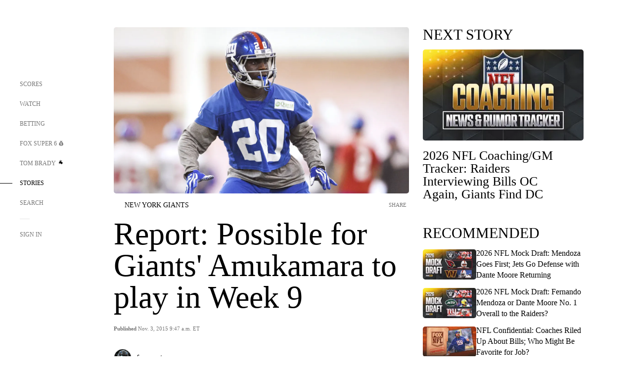

--- FILE ---
content_type: text/html;charset=utf-8
request_url: https://www.foxsports.com/stories/nfl/report-possible-for-giants-amukamara-to-play-in-week-9
body_size: 146509
content:
<!DOCTYPE html><html  lang="en-US" prefix="og: &quot;http://ogp.me/ns# fb: http://ogp.me/ns/fb#&quot;"><head><meta charset="UTF-8">
<meta name="viewport" content="width=device-width, initial-scale=1.0, maximum-scale=5.0, minimum-scale=1.0, user-scalable=yes">
<script type="importmap">{"imports":{"#entry":"/_nuxt/Css1MGUj.js"}}</script>
<title>Report: Possible for Giants&#x27; Amukamara to play in Week 9 | FOX Sports</title>
<link rel="preconnect" href="https://statics.foxsports.com/static/orion/" crossorigin="anonymous">
<link rel="preconnect" href="https://fonts.googleapis.com" crossorigin="anonymous">
<link rel="preconnect" href="https://tags.tiqcdn.com/utag/foxcorp/fscom-main/prod/utag.js">
<link rel="preconnect" href="https://global.ketchcdn.com">
<link rel="preconnect" href="https://cdn.ketchjs.com">
<link rel="preconnect" href="https://www.google-analytics.com/analytics.js">
<link rel="preconnect" href="https://www.googletagmanager.com">
<link rel="preconnect" href="https://www.gstatic.com">
<link rel="preconnect" href="https://cdn.segment.com">
<script type="text/javascript" async>!function() {
            window.semaphore=window.semaphore || [],
            window.ketch=function() {
              window.semaphore.push(arguments)
            };
            var e=document.createElement("script");
            e.type="text/javascript",
            e.src="https://global.ketchcdn.com/web/v3/config/fds/fox_sports_web_fscom/boot.js",
            e.defer=e.async=!0,
            document.getElementsByTagName("head")[0].appendChild(e)
          }();</script>
<script type="text/javascript" async>(function(d, h){
            var apiKey = "d05807e0a0814e4fb0e91401ac0367d5"
            // TODO: Set a timeout in milliseconds for the anti-flicker.
            var timeout = 1000; 
            // Hides the page and loads the script. Shows page if script fails to load,
            // otherwise the script shows the page.
            var id = "amp-exp-css";
            try {
              if (!d.getElementById(id)) {
                var st = d.createElement("style");
                st.id = id;
                st.innerText = "* { visibility: hidden !important; background-image: none !important; }";
                h.appendChild(st);
                window.setTimeout(function () {st.remove()}, timeout);
                var sc = d.createElement("script");
                sc.src = "https://cdn.amplitude.com/script/"+apiKey+".experiment.js";
                sc.async = true;
                sc.onerror = function () {st.remove()};
                h.insertBefore(sc, d.currentScript || h.lastChild);
              }
            } catch {console.error(e)}
          })(document, document.head);</script>
<script src="//strike.fox.com/static/sports/display/loader.js" async data-hid="strike-script"></script>
<script type="text/javascript" async data-hid="heap">(function () {
        let t=0,s=50
        function x(d){if(localStorage.xid||t>10000){d();return}t+=s;setTimeout(()=>{x(d)},s)}
        x(() => {
          window.heap=window.heap||[],heap.load=function(e,t){window.heap.appid = e,
          window.heap.config = t = t ||
          {};var r=t.forceSSL||"https:"===document.location.protocol,a=document.createElement("script");
          a.type="text/javascript",a.async=!0,a.src=(r?"https:":"http:")+"//cdn.heapanalytics.com/js/heap-"+e+".js";
          var n=document.getElementsByTagName("script")[0];n.parentNode.insertBefore(a,n);
          for(var o=function(e){return function(){heap.push([e].concat(Array.prototype.slice.call(arguments, 0)))}},
          p=["addEventProperties","addUserProperties","clearEventProperties","identify","removeEventProperty","setEventProperties","track","unsetEventProperty"],
          c=0;c<p.length;c++)heap[p[c]]=o(p[c])};
          heap.load("479232849", {rewrite: function(props) {
              if (props.event_properties) {
                if (!props.event_properties.custom) {
                    props.event_properties.custom = {};
                }
                props.event_properties.custom = Object.assign({}, props.event_properties.custom, {original_user_id: heap.userId});
              }
              return props;
            }
          });
          var id=localStorage._WIS_userJWT && JSON.parse(localStorage._WIS_userJWT).item.profileId
          if(id){heap.identify(id)}
        })
      })()
    </script>
<link rel="stylesheet" href="https://fonts.googleapis.com/css?family=Open+Sans:400,400i,600,600i,700,700i,800,800i&display=swap" media="print" onload="this.onload=null;this.removeAttribute(&quot;media&quot;);">
<style>.nav-item-container[data-v-6cc44afe]{cursor:pointer}.nav-item-container .horizontal-nav-item[data-v-6cc44afe]{transition:color .15s ease-out}.nav-item-container .link-forward[data-v-6cc44afe]{height:20px;transition:transform .15s ease-out;width:20px}.nav-item-container:hover .horizontal-nav-item[data-v-6cc44afe]{color:#000}.nav-item-container:hover .link-forward[data-v-6cc44afe]{transform:translate(4px)}</style>
<style>.footer-title[data-v-1e8d06a1]{padding:0 0 15px;text-transform:uppercase}.footer-title[data-v-1e8d06a1],.item-title[data-v-1e8d06a1]{font-family:FANtastic-FOX-Cond;font-size:14px}</style>
<style>.footer-regions-columns[data-v-4f828922]{display:flex;justify-content:space-between;justify-self:end;padding:26px 0 0;width:100%}</style>
<style>.footer-region[data-v-0bde84a8]{border-top:1px solid rgba(5,5,5,.1)}</style>
<style>.personalized-newsletter-wrapper[data-v-45455246]{padding:20px 15px}.personalized-newsletter[data-v-45455246]{background:#0059b5;bottom:0;color:#fff;gap:20px;height:102px;left:0;padding:20px 15px;position:fixed;width:100vw;z-index:10}@media only screen and (max-width:767px){.personalized-newsletter[data-v-45455246]{flex-direction:row;flex-wrap:wrap;gap:12px;height:120px;width:auto}}.entities[data-v-45455246]{display:flex;flex-wrap:wrap;justify-content:center;max-width:130px}@media only screen and (max-width:767px){.entities[data-v-45455246]{flex:1 1 30%;max-width:80px;max-width:100px}}.details[data-v-45455246]{max-width:380px}@media only screen and (max-width:767px){.details[data-v-45455246]{flex:1 1 50%;max-width:100%}}.sign-up[data-v-45455246]{align-items:center;background:#000;border-radius:70px;display:flex;font-size:14px;gap:5px;height:30px;justify-content:center;padding:10px 20px;width:110px}@media only screen and (max-width:767px){.sign-up[data-v-45455246]{width:100%}}.title[data-v-45455246]{font-size:23px;margin-bottom:7.5px}@media only screen and (max-width:767px){.title[data-v-45455246]{font-size:14px}}.desc[data-v-45455246]{font-size:14px}@media only screen and (max-width:767px){.desc[data-v-45455246]{font-size:12px}}.image-logo-container[data-v-45455246]{background:linear-gradient(0deg,#0003,#0003),#0059b5;border:1px solid #000;border-radius:50%;box-sizing:border-box;height:51px;margin-left:-8px;overflow:hidden;padding:5px;width:51px}.image-logo-container img[data-v-45455246]{width:100%}@media only screen and (max-width:767px){.image-logo-container[data-v-45455246]{height:34px;width:34px}}.close-icon-white[data-v-45455246]{align-self:flex-start;display:flex;height:12px;opacity:.6;width:12px}@media only screen and (min-width:768px){.close-icon-white[data-v-45455246]{position:absolute;right:75px}}</style>
<style>.fscom-container.layout-article-content .ap-layout[data-v-bdcf8c76]{margin-left:auto;margin-right:auto;padding-left:0}</style>
<style>.no-padding[data-v-746446fd]{padding:0}.content-type-display[data-v-746446fd]{border-bottom:1px solid #e5e5e5;padding:15px 0 5px}.reactions-container[data-v-746446fd]{color:#0059b5;display:flex;font-weight:400;gap:10px}</style>
<style>.ar[data-v-cacb8665]{display:flex;grid-gap:15px;align-items:center;padding-bottom:20px;transition:all .3s}.ar.event-ar[data-v-cacb8665]{grid-gap:10px}.ar img.img-fluid[data-v-cacb8665]{border-radius:5px;height:auto;max-height:61px;min-width:108px;-o-object-fit:cover;object-fit:cover;transition:transform .3s ease}.ar .article-title[data-v-cacb8665],.ar h3[data-v-cacb8665]{padding:0;transition:all .3s}.ar:hover .article-title[data-v-cacb8665],.ar:hover h3[data-v-cacb8665]{color:#474747;text-decoration:underline}.carousel__slide[data-v-cacb8665],ul[data-v-cacb8665]{flex-direction:column}.carousel__slide[data-v-cacb8665]{justify-content:flex-start}</style>
<style>@media screen and (max-width:768px){.no-data-message[data-v-f6bfd3c1]{height:500px}}</style>
<style>.no-separator[data-v-5b59eb7a]{padding-left:0}.no-separator[data-v-5b59eb7a]:before{content:""}.feed-header-container[data-v-5b59eb7a]{color:#000;gap:16px;grid-template-columns:auto;grid-template-rows:16px auto 31px;height:auto;min-height:auto;position:relative}.feed-header-container .info-text[data-v-5b59eb7a]{align-self:center;color:#757575}</style>
<style>.f-l[data-v-c5a94214]{animation:pulsate-c5a94214 2s infinite both;transition:all .3s}@keyframes pulsate-c5a94214{0%,to{opacity:1}50%{opacity:.6}}</style>
<style>.interaction-bar-container[data-v-b4f021e6]{color:#0059b5;display:flex;font-weight:400;gap:10px}.interaction-bar-container .comments-container[data-v-b4f021e6]{align-items:center;border:1px solid #e5e5e5;border-radius:100px;box-sizing:border-box;display:flex;font-family:ProximaNova;font-size:12px;gap:3px;height:28px;padding:0 10px}</style>
<style>.contributor-accordion[data-v-2958d9fc]{align-items:center;border-bottom:1px solid #e5e5e5;cursor:pointer;display:flex;justify-content:space-between;margin-bottom:10px;padding-bottom:20px}.contributor-wrapper[data-v-2958d9fc]{justify-content:space-between;position:relative;width:100%}.article-contributors.is-acc .contributor-wrapper[data-v-2958d9fc]:after{background:#e5e5e5;bottom:0;content:"";display:block;height:1px;position:absolute;right:0;width:calc(100% - 46px)}.contributor-accordion-images[data-v-2958d9fc]{display:flex}.headshot-wrapper[data-v-2958d9fc]{background-color:#fff}.headshot-wrapper+.headshot-wrapper[data-v-2958d9fc]{margin-left:-15px}.is-collapsed[data-v-2958d9fc]{display:none}.button-favorite[data-v-2958d9fc]{background:transparent;border:none;height:36px;padding:0;width:36px}.button-favorite .favorite-star[data-v-2958d9fc]{height:20px;width:20px}.contributor-fav[data-v-2958d9fc]{align-items:center;display:flex}.contributor-wrapper[data-v-2958d9fc]:last-child:after{background:#e5e5e5;bottom:0;content:"";display:block;height:1px;position:absolute;right:0;width:100%!important}.add-contr[data-v-2958d9fc]{border-bottom:1px solid #e5e5e5}</style>
<style>.next-article-toast[data-v-a82f6483]{background:#fff;bottom:0;box-shadow:0 0 10px #00000026;height:84px;justify-content:center;left:0;padding:0 25px 10px;position:fixed;right:0;z-index:2}.next-article-toast .text[data-v-a82f6483]{padding-top:10px}.next-article-toast.adhesion-unit-present[data-v-a82f6483]{bottom:50px}img[data-v-a82f6483]{padding:20px 10px 0 0}.link-forward[data-v-a82f6483]{position:relative;right:2;top:35px}.title[data-v-a82f6483]{display:-webkit-box;overflow:hidden;-webkit-line-clamp:2;-webkit-box-orient:vertical}</style>
<style>.entity-fav-icon[data-v-5af20ebe]{margin-left:12px}</style>
<style>.external-comments-container[data-v-14082917]{overflow-x:scroll;position:relative;-ms-overflow-style:none;scrollbar-width:none}.external-comments-container[data-v-14082917]::-webkit-scrollbar{display:none}@media screen and (min-width:1024px){.external-comments-container[data-v-14082917]{max-width:647px}}.external-comments-overlay[data-v-14082917]{background:transparent;border:none;cursor:pointer;inset:0;padding:0;position:absolute;z-index:1}</style>
<link rel="stylesheet" href="/_nuxt/entry.DSPFf9Jp.css" crossorigin>
<link rel="stylesheet" href="/_nuxt/StoryBadge.CJLgiN5c.css" crossorigin>
<link rel="stylesheet" href="/_nuxt/filterSingleArticleProps.COzj8dLw.css" crossorigin>
<link rel="stylesheet" href="/_nuxt/NextArticleToast.DLvQdXFU.css" crossorigin>
<link rel="stylesheet" href="/_nuxt/TrendingArticles.DPccI0BZ.css" crossorigin>
<link rel="stylesheet" href="/_nuxt/carousel.DfvV8wSQ.css" crossorigin>
<link rel="stylesheet" href="/_nuxt/FullWidthImage.BheUqYot.css" crossorigin>
<link rel="preload" href="https://statics.foxsports.com/static/orion/fonts/fs-FANtastic-FOX/FS-FANtastic-FOX.woff2" as="font" crossorigin="anonymous">
<link rel="preload" href="https://statics.foxsports.com/static/orion/fonts/fs-FANtastic-FOX-Cond/FS-FANtastic-FOX-Cond.woff2" as="font" crossorigin="anonymous">
<link rel="preload" href="https://statics.foxsports.com/static/orion/fonts/haas/HaasGrotTextR-55Roman.otf" as="font" crossorigin="anonymous">
<link rel="preload" href="https://statics.foxsports.com/static/orion/fonts/proxima-nova/ProximaNova-Regular.otf" as="font" crossorigin="anonymous">
<link rel="preload" as="image" href="https://statics.foxsports.com/www.foxsports.com/content/uploads/2020/02/aa458bec-061815-NFL-Prince-Amukamara-Giants-Minicamp-PI-FK.jpg" imagesrcset="https://a57.foxsports.com/statics.foxsports.com/www.foxsports.com/content/uploads/2020/02/1294/728/aa458bec-061815-NFL-Prince-Amukamara-Giants-Minicamp-PI-FK.jpg?ve=1&tl=1, https://a57.foxsports.com/statics.foxsports.com/www.foxsports.com/content/uploads/2020/02/1294/728/aa458bec-061815-NFL-Prince-Amukamara-Giants-Minicamp-PI-FK.jpg?ve=1&tl=1 2x" media="(min-width: 1024px)">
<link rel="preload" as="image" href="https://statics.foxsports.com/www.foxsports.com/content/uploads/2020/02/aa458bec-061815-NFL-Prince-Amukamara-Giants-Minicamp-PI-FK.jpg" imagesrcset="https://a57.foxsports.com/statics.foxsports.com/www.foxsports.com/content/uploads/2020/02/1534/862/aa458bec-061815-NFL-Prince-Amukamara-Giants-Minicamp-PI-FK.jpg?ve=1&tl=1, https://a57.foxsports.com/statics.foxsports.com/www.foxsports.com/content/uploads/2020/02/1534/862/aa458bec-061815-NFL-Prince-Amukamara-Giants-Minicamp-PI-FK.jpg?ve=1&tl=1 2x" media="(min-width: 500px) and (max-width: 768px)">
<link rel="preload" as="image" href="https://statics.foxsports.com/www.foxsports.com/content/uploads/2020/02/aa458bec-061815-NFL-Prince-Amukamara-Giants-Minicamp-PI-FK.jpg" imagesrcset="https://a57.foxsports.com/statics.foxsports.com/www.foxsports.com/content/uploads/2020/02/2046/1152/aa458bec-061815-NFL-Prince-Amukamara-Giants-Minicamp-PI-FK.jpg?ve=1&tl=1, https://a57.foxsports.com/statics.foxsports.com/www.foxsports.com/content/uploads/2020/02/2046/1152/aa458bec-061815-NFL-Prince-Amukamara-Giants-Minicamp-PI-FK.jpg?ve=1&tl=1 2x" media="(min-width: 768px) and (max-width: 1023px)">
<link rel="preload" as="image" href="https://statics.foxsports.com/www.foxsports.com/content/uploads/2020/02/aa458bec-061815-NFL-Prince-Amukamara-Giants-Minicamp-PI-FK.jpg" imagesrcset="https://a57.foxsports.com/statics.foxsports.com/www.foxsports.com/content/uploads/2020/02/750/422/aa458bec-061815-NFL-Prince-Amukamara-Giants-Minicamp-PI-FK.jpg?ve=1&tl=1, https://a57.foxsports.com/statics.foxsports.com/www.foxsports.com/content/uploads/2020/02/750/422/aa458bec-061815-NFL-Prince-Amukamara-Giants-Minicamp-PI-FK.jpg?ve=1&tl=1 2x" media="(max-width: 499px)">
<link rel="modulepreload" as="script" crossorigin href="/_nuxt/Css1MGUj.js">
<link rel="modulepreload" as="script" crossorigin href="/_nuxt/UDLl1x7k.js">
<link rel="modulepreload" as="script" crossorigin href="/_nuxt/9EQj_YR7.js">
<link rel="modulepreload" as="script" crossorigin href="/_nuxt/DKfimjEE.js">
<link rel="modulepreload" as="script" crossorigin href="/_nuxt/B_9NSM9v.js">
<link rel="modulepreload" as="script" crossorigin href="/_nuxt/flpufBj8.js">
<link rel="modulepreload" as="script" crossorigin href="/_nuxt/ChG3eLJ9.js">
<link rel="modulepreload" as="script" crossorigin href="/_nuxt/BemOjWoH.js">
<link rel="modulepreload" as="script" crossorigin href="/_nuxt/LJT57rfc.js">
<link rel="modulepreload" as="script" crossorigin href="/_nuxt/8uEoLh64.js">
<link rel="modulepreload" as="script" crossorigin href="/_nuxt/DrOPTG0J.js">
<link rel="modulepreload" as="script" crossorigin href="/_nuxt/CPwDztP1.js">
<link rel="modulepreload" as="script" crossorigin href="/_nuxt/BylnaH6S.js">
<link rel="modulepreload" as="script" crossorigin href="/_nuxt/DDVMjp5N.js">
<link rel="modulepreload" as="script" crossorigin href="/_nuxt/DvMBCncC.js">
<link rel="modulepreload" as="script" crossorigin href="/_nuxt/C1IYjFJt.js">
<link rel="modulepreload" as="script" crossorigin href="/_nuxt/CCCUfbIX.js">
<link rel="modulepreload" as="script" crossorigin href="/_nuxt/N8-QomvG.js">
<link rel="modulepreload" as="script" crossorigin href="/_nuxt/BRmRQSeB.js">
<link rel="modulepreload" as="script" crossorigin href="/_nuxt/CPcgIbBu.js">
<link rel="modulepreload" as="script" crossorigin href="/_nuxt/B40iGseY.js">
<link rel="modulepreload" as="script" crossorigin href="/_nuxt/B62yTzzz.js">
<link rel="modulepreload" as="script" crossorigin href="/_nuxt/DxLoiGhy.js">
<link rel="modulepreload" as="script" crossorigin href="/_nuxt/BOVWJ5_K.js">
<link rel="modulepreload" as="script" crossorigin href="/_nuxt/OIdKG0IM.js">
<link rel="modulepreload" as="script" crossorigin href="/_nuxt/CSo1R0D2.js">
<link rel="modulepreload" as="script" crossorigin href="/_nuxt/Pq7N0dlD.js">
<link rel="modulepreload" as="script" crossorigin href="/_nuxt/C6oUdzTU.js">
<link rel="modulepreload" as="script" crossorigin href="/_nuxt/BBHjEFBg.js">
<link rel="modulepreload" as="script" crossorigin href="/_nuxt/CKucIgbB.js">
<link rel="modulepreload" as="script" crossorigin href="/_nuxt/D7AYH7Og.js">
<link rel="modulepreload" as="script" crossorigin href="/_nuxt/DxTm1C7a.js">
<link rel="modulepreload" as="script" crossorigin href="/_nuxt/tVHmJqhG.js">
<script src="https://b2b-static.oddschecker.com/oc-widgets/oc-connect-widget/index.js" defer type="module" data-hid="fairplay"></script>
<script type="text/javascript" src="https://prod.fennec.atp.fox/js/fennec.js" defer></script>
<script src="https://statics.foxsports.com/static/orion/js/segment-analytics.js" defer data-hid="segment"></script>
<script src="https://statics.foxsports.com/static/orion/js/video-loader.js" defer data-hid="videoLoader"></script>
<link rel="dns-prefetch" href="https://cdn.heapanalytics.com">
<link rel="dns-prefetch" href="//static.chartbeat.com">
<link rel="dns-prefetch" href="https://prod.fennec.atp.fox/js/fennec.js">
<link rel="dns-prefetch" href="https://d2yyd1h5u9mauk.cloudfront.net">
<link rel="dns-prefetch" href="https://snippet.minute.ly">
<link rel="dns-prefetch" href="//player.fox.com">
<link rel="dns-prefetch" href="https://b.fssta.com">
<link rel="dns-prefetch" href="https://a57.foxsports.com">
<link rel="dns-prefetch" href="https://www.youtube.com">
<link rel="dns-prefetch" href="//strike.fox.com/static/sports">
<link rel="dns-prefetch" href="//cdn.taboola.com">
<link rel="dns-prefetch" href="//apv-launcher.minute.ly">
<link rel="dns-prefetch" href="https://apv-static.minute.ly">
<link rel="prefetch" as="style" crossorigin href="/_nuxt/VideoTags.BolR0GUa.css">
<link rel="prefetch" as="style" crossorigin href="/_nuxt/VideoPlaylistItem.DPbdiSSf.css">
<link rel="prefetch" as="script" crossorigin href="/_nuxt/B_L6sQYI.js">
<link rel="prefetch" as="script" crossorigin href="/_nuxt/goTRVQ9q.js">
<link rel="prefetch" as="script" crossorigin href="/_nuxt/Cvj6lyJR.js">
<link rel="prefetch" as="script" crossorigin href="/_nuxt/B0EffI4M.js">
<link rel="prefetch" as="script" crossorigin href="/_nuxt/CHJNrcc6.js">
<link rel="prefetch" as="script" crossorigin href="/_nuxt/UAxYFGYq.js">
<link rel="prefetch" as="script" crossorigin href="/_nuxt/DGjkoeYl.js">
<link rel="prefetch" as="script" crossorigin href="/_nuxt/DQa2BVRg.js">
<link rel="prefetch" as="script" crossorigin href="/_nuxt/cbcfn19W.js">
<link rel="prefetch" as="script" crossorigin href="/_nuxt/BlEeQn-_.js">
<link rel="prefetch" as="script" crossorigin href="/_nuxt/DlkvQl0i.js">
<link rel="prefetch" as="script" crossorigin href="/_nuxt/DZCrth6a.js">
<link rel="prefetch" as="style" crossorigin href="/_nuxt/event-player-pill.BBuFP1gU.css">
<link rel="prefetch" as="style" crossorigin href="/_nuxt/NewsPost.Dv77q0r9.css">
<link rel="prefetch" as="style" crossorigin href="/_nuxt/VideoFooterCarousel.B3k6ubie.css">
<link rel="prefetch" as="style" crossorigin href="/_nuxt/navService.BvBs5Vwi.css">
<link rel="prefetch" as="style" crossorigin href="/_nuxt/SecondaryNavigationContent.BlPmQdjq.css">
<link rel="prefetch" as="script" crossorigin href="/_nuxt/DDSd1g-B.js">
<link rel="prefetch" as="script" crossorigin href="/_nuxt/DBUfcOqV.js">
<link rel="prefetch" as="script" crossorigin href="/_nuxt/CzICVTPq.js">
<link rel="prefetch" as="script" crossorigin href="/_nuxt/BqJVEzGB.js">
<link rel="prefetch" as="script" crossorigin href="/_nuxt/iCfYwmyf.js">
<link rel="prefetch" as="script" crossorigin href="/_nuxt/BA6oEyIu.js">
<link rel="prefetch" as="script" crossorigin href="/_nuxt/BP0WAZda.js">
<link rel="prefetch" as="script" crossorigin href="/_nuxt/DWdhdNEn.js">
<link rel="prefetch" as="script" crossorigin href="/_nuxt/B9csEMMa.js">
<link rel="prefetch" as="script" crossorigin href="/_nuxt/B8L3eyHv.js">
<link rel="prefetch" as="script" crossorigin href="/_nuxt/By_9kbMl.js">
<link rel="prefetch" as="script" crossorigin href="/_nuxt/DuO3R9gQ.js">
<link rel="prefetch" as="script" crossorigin href="/_nuxt/B7L_cy1_.js">
<link rel="prefetch" as="script" crossorigin href="/_nuxt/DN--Sact.js">
<link rel="prefetch" as="script" crossorigin href="/_nuxt/CiZ8yY5j.js">
<link rel="prefetch" as="script" crossorigin href="/_nuxt/CptzKmlz.js">
<link rel="prefetch" as="script" crossorigin href="/_nuxt/CM7fF6YE.js">
<link rel="prefetch" as="script" crossorigin href="/_nuxt/DBhpVf5L.js">
<link rel="prefetch" as="script" crossorigin href="/_nuxt/C46SbgZN.js">
<link rel="prefetch" as="script" crossorigin href="/_nuxt/BDvncwkP.js">
<link rel="prefetch" as="script" crossorigin href="/_nuxt/BXXBQYRs.js">
<link rel="prefetch" as="script" crossorigin href="/_nuxt/W1xi6m-g.js">
<link rel="prefetch" as="script" crossorigin href="/_nuxt/BLU51144.js">
<link rel="prefetch" as="script" crossorigin href="/_nuxt/CJBzltZI.js">
<link rel="prefetch" as="script" crossorigin href="/_nuxt/CGGwF5II.js">
<link rel="prefetch" as="script" crossorigin href="/_nuxt/DwCRWsfP.js">
<link rel="prefetch" as="script" crossorigin href="/_nuxt/B-zNxOhj.js">
<link rel="prefetch" as="script" crossorigin href="/_nuxt/zbChqe46.js">
<link rel="prefetch" as="script" crossorigin href="/_nuxt/i4SwtdXG.js">
<link rel="prefetch" as="script" crossorigin href="/_nuxt/BIhd1HD_.js">
<link rel="prefetch" as="script" crossorigin href="/_nuxt/CPqVAgrY.js">
<link rel="prefetch" as="script" crossorigin href="/_nuxt/ChjWH6Zp.js">
<link rel="prefetch" as="script" crossorigin href="/_nuxt/CqqG08aw.js">
<link rel="prefetch" as="script" crossorigin href="/_nuxt/BLPk-hnI.js">
<link rel="prefetch" as="script" crossorigin href="/_nuxt/D31R2Umi.js">
<link rel="prefetch" as="script" crossorigin href="/_nuxt/CT9bQIw6.js">
<link rel="prefetch" as="script" crossorigin href="/_nuxt/oVscPNHT.js">
<link rel="prefetch" as="script" crossorigin href="/_nuxt/BgpjVBC_.js">
<link rel="prefetch" as="script" crossorigin href="/_nuxt/Byd4bgoO.js">
<link rel="prefetch" as="script" crossorigin href="/_nuxt/CVJ9AKwz.js">
<link rel="prefetch" as="script" crossorigin href="/_nuxt/3fCBDSBr.js">
<link rel="prefetch" as="script" crossorigin href="/_nuxt/EIstahwy.js">
<link rel="prefetch" as="script" crossorigin href="/_nuxt/DlJwQ9E4.js">
<link rel="prefetch" as="script" crossorigin href="/_nuxt/CRxdDjmM.js">
<link rel="prefetch" as="script" crossorigin href="/_nuxt/BHHmyx31.js">
<link rel="prefetch" as="script" crossorigin href="/_nuxt/aUTN9F48.js">
<link rel="prefetch" as="script" crossorigin href="/_nuxt/qykjrl_c.js">
<link rel="prefetch" as="script" crossorigin href="/_nuxt/DiCL1EVL.js">
<link rel="prefetch" as="script" crossorigin href="/_nuxt/X8MXzexR.js">
<link rel="prefetch" as="script" crossorigin href="/_nuxt/Bql5Fv0o.js">
<link rel="prefetch" as="script" crossorigin href="/_nuxt/90hM1iiA.js">
<link rel="prefetch" as="script" crossorigin href="/_nuxt/B0Z0cSNO.js">
<link rel="prefetch" as="script" crossorigin href="/_nuxt/F4YxWZqG.js">
<link rel="prefetch" as="script" crossorigin href="/_nuxt/DxlpCEy4.js">
<link rel="prefetch" as="script" crossorigin href="/_nuxt/aewH-ILO.js">
<link rel="prefetch" as="script" crossorigin href="/_nuxt/B8W03q_o.js">
<link rel="prefetch" as="script" crossorigin href="/_nuxt/BrBbAmBs.js">
<link rel="prefetch" as="script" crossorigin href="/_nuxt/2uwKOTP8.js">
<link rel="prefetch" as="script" crossorigin href="/_nuxt/C1dzas1m.js">
<link rel="prefetch" as="script" crossorigin href="/_nuxt/Dwp0Ba1p.js">
<link rel="prefetch" as="script" crossorigin href="/_nuxt/36skOmO6.js">
<link rel="prefetch" as="script" crossorigin href="/_nuxt/BWhUnIRx.js">
<link rel="prefetch" as="script" crossorigin href="/_nuxt/D0CEoi_H.js">
<link rel="prefetch" as="script" crossorigin href="/_nuxt/BDS0YSdK.js">
<link rel="prefetch" as="script" crossorigin href="/_nuxt/CB9JAQ57.js">
<link rel="prefetch" as="script" crossorigin href="/_nuxt/B-o8qXbS.js">
<link rel="prefetch" as="script" crossorigin href="/_nuxt/DCrNZysY.js">
<link rel="prefetch" as="style" crossorigin href="/_nuxt/LeaguePage.DHo0CRNx.css">
<link rel="prefetch" as="style" crossorigin href="/_nuxt/ExpandedView.CX7mx7CA.css">
<link rel="prefetch" as="style" crossorigin href="/_nuxt/Bracket.ByBgTwwT.css">
<link rel="prefetch" as="script" crossorigin href="/_nuxt/spDMAIbX.js">
<link rel="prefetch" as="script" crossorigin href="/_nuxt/B3poqJ-H.js">
<link rel="prefetch" as="script" crossorigin href="/_nuxt/DlAE6SYT.js">
<link rel="prefetch" as="script" crossorigin href="/_nuxt/oyJBWrI6.js">
<link rel="prefetch" as="script" crossorigin href="/_nuxt/BlcW9bxx.js">
<link rel="prefetch" as="script" crossorigin href="/_nuxt/BQPlny2J.js">
<link rel="prefetch" as="script" crossorigin href="/_nuxt/i202b--O.js">
<link rel="prefetch" as="script" crossorigin href="/_nuxt/1lAdd_8f.js">
<link rel="prefetch" as="script" crossorigin href="/_nuxt/aI6VOrRg.js">
<link rel="prefetch" as="script" crossorigin href="/_nuxt/D73vHhw8.js">
<link rel="prefetch" as="script" crossorigin href="/_nuxt/D__6wWzB.js">
<link rel="prefetch" as="style" crossorigin href="/_nuxt/scores-page._PwDqn9X.css">
<link rel="prefetch" as="script" crossorigin href="/_nuxt/DS3_Oljs.js">
<link rel="prefetch" as="script" crossorigin href="/_nuxt/Bj0Pt1Pn.js">
<link rel="prefetch" as="script" crossorigin href="/_nuxt/DIMaGPR1.js">
<link rel="prefetch" as="script" crossorigin href="/_nuxt/DHK5GWaJ.js">
<link rel="prefetch" as="script" crossorigin href="/_nuxt/H0tCiLnH.js">
<link rel="prefetch" as="script" crossorigin href="/_nuxt/BZ_3EK2d.js">
<link rel="prefetch" as="script" crossorigin href="/_nuxt/CGDEzLM5.js">
<link rel="prefetch" as="script" crossorigin href="/_nuxt/v-totZN6.js">
<link rel="prefetch" as="script" crossorigin href="/_nuxt/BsmB2GAz.js">
<link rel="prefetch" as="script" crossorigin href="/_nuxt/X-BxfUY3.js">
<link rel="prefetch" as="script" crossorigin href="/_nuxt/DUyuPxH3.js">
<link rel="prefetch" as="script" crossorigin href="/_nuxt/Duz-7u6E.js">
<link rel="prefetch" as="script" crossorigin href="/_nuxt/CoSIj2IQ.js">
<link rel="prefetch" as="script" crossorigin href="/_nuxt/DG96JBZc.js">
<link rel="prefetch" as="style" crossorigin href="/_nuxt/EventPage.8en7I9F_.css">
<link rel="prefetch" as="script" crossorigin href="/_nuxt/hVGZ1VYu.js">
<link rel="prefetch" as="script" crossorigin href="/_nuxt/Dy5VeddH.js">
<link rel="prefetch" as="script" crossorigin href="/_nuxt/CE119TSl.js">
<link rel="prefetch" as="script" crossorigin href="/_nuxt/C-1G9FS8.js">
<link rel="prefetch" as="script" crossorigin href="/_nuxt/BxYM8Hqy.js">
<link rel="prefetch" as="script" crossorigin href="/_nuxt/CNQmKah7.js">
<link rel="prefetch" as="script" crossorigin href="/_nuxt/ClwFfVbA.js">
<link rel="prefetch" as="script" crossorigin href="/_nuxt/5HYSz8z2.js">
<link rel="prefetch" as="script" crossorigin href="/_nuxt/De8x644P.js">
<link rel="prefetch" as="script" crossorigin href="/_nuxt/Tx1iXb-L.js">
<link rel="prefetch" as="script" crossorigin href="/_nuxt/D5-IWO6e.js">
<link rel="prefetch" as="script" crossorigin href="/_nuxt/CDummHjN.js">
<link rel="prefetch" as="style" crossorigin href="/_nuxt/GolfScorecard.ZP5qeE3P.css">
<link rel="prefetch" as="script" crossorigin href="/_nuxt/D8TczEap.js">
<link rel="prefetch" as="style" crossorigin href="/_nuxt/PressPassLayout.BDGs0WvY.css">
<link rel="prefetch" as="script" crossorigin href="/_nuxt/BImZeXP9.js">
<link rel="prefetch" as="script" crossorigin href="/_nuxt/b81LXJ2A.js">
<link rel="prefetch" as="script" crossorigin href="/_nuxt/BgsAn3KO.js">
<link rel="prefetch" as="script" crossorigin href="/_nuxt/CljaJdyr.js">
<link rel="prefetch" as="script" crossorigin href="/_nuxt/DXkJdcUE.js">
<link rel="prefetch" as="script" crossorigin href="/_nuxt/C_HipjBA.js">
<link rel="prefetch" as="script" crossorigin href="/_nuxt/rjvMKfaX.js">
<link rel="prefetch" as="style" crossorigin href="/_nuxt/WebViewSocial.ntOc5eCc.css">
<link rel="prefetch" as="script" crossorigin href="/_nuxt/BS13BcbV.js">
<link rel="prefetch" as="script" crossorigin href="/_nuxt/DovXq3Nf.js">
<link rel="prefetch" as="script" crossorigin href="/_nuxt/Xv7r7ONY.js">
<link rel="prefetch" as="script" crossorigin href="/_nuxt/C-NX93px.js">
<link rel="prefetch" as="script" crossorigin href="/_nuxt/wX5FT-EC.js">
<link rel="prefetch" as="script" crossorigin href="/_nuxt/CgUuMd-F.js">
<link rel="prefetch" as="script" crossorigin href="/_nuxt/DcKRcojk.js">
<link rel="prefetch" as="script" crossorigin href="/_nuxt/D5enTiuu.js">
<link rel="prefetch" as="script" crossorigin href="/_nuxt/BZgIVDb3.js">
<link rel="prefetch" as="script" crossorigin href="/_nuxt/W6iKoDBF.js">
<link rel="prefetch" as="script" crossorigin href="/_nuxt/BJlUqlew.js">
<link rel="prefetch" as="script" crossorigin href="/_nuxt/Bh9GulPD.js">
<link rel="prefetch" as="style" crossorigin href="/_nuxt/Super6.DEFxfjw3.css">
<link rel="prefetch" as="style" crossorigin href="/_nuxt/super6NavService.DDcNB3nq.css">
<link rel="prefetch" as="script" crossorigin href="/_nuxt/D7m3x6f6.js">
<link rel="prefetch" as="script" crossorigin href="/_nuxt/DLR09ZEH.js">
<link rel="prefetch" as="script" crossorigin href="/_nuxt/B4zVjd92.js">
<link rel="prefetch" as="script" crossorigin href="/_nuxt/C4qt7s6L.js">
<link rel="prefetch" as="script" crossorigin href="/_nuxt/wbom_Yf8.js">
<link rel="prefetch" as="script" crossorigin href="/_nuxt/DpHegkxM.js">
<link rel="prefetch" as="script" crossorigin href="/_nuxt/k5OOftPZ.js">
<link rel="prefetch" as="script" crossorigin href="/_nuxt/DJaQ-sFs.js">
<link rel="prefetch" as="style" crossorigin href="/_nuxt/MyPicks.hDBwvZdv.css">
<link rel="prefetch" as="style" crossorigin href="/_nuxt/RangeInput.DXsnbpIa.css">
<link rel="prefetch" as="script" crossorigin href="/_nuxt/C_TpddW8.js">
<link rel="prefetch" as="script" crossorigin href="/_nuxt/CMzc-pVB.js">
<link rel="prefetch" as="script" crossorigin href="/_nuxt/BSJe3SvG.js">
<link rel="prefetch" as="script" crossorigin href="/_nuxt/WmlI43tH.js">
<link rel="prefetch" as="script" crossorigin href="/_nuxt/fA4FEhYu.js">
<link rel="prefetch" as="style" crossorigin href="/_nuxt/VideoContainer.D-41S7cZ.css">
<link rel="prefetch" as="script" crossorigin href="/_nuxt/BNuGOvqR.js">
<link rel="prefetch" as="script" crossorigin href="/_nuxt/BHYR_Fyx.js">
<link rel="prefetch" as="script" crossorigin href="/_nuxt/CjF18RFH.js">
<link rel="prefetch" as="script" crossorigin href="/_nuxt/BEWKq_qq.js">
<link rel="prefetch" as="script" crossorigin href="/_nuxt/NxbUKA8W.js">
<link rel="prefetch" as="script" crossorigin href="/_nuxt/Dc4CSSqT.js">
<link rel="prefetch" as="script" crossorigin href="/_nuxt/DU1W8u8E.js">
<link rel="prefetch" as="script" crossorigin href="/_nuxt/B1Iezcyh.js">
<link rel="prefetch" as="script" crossorigin href="/_nuxt/1vHs5x6H.js">
<link rel="prefetch" as="script" crossorigin href="/_nuxt/VZz937bd.js">
<link rel="prefetch" as="script" crossorigin href="/_nuxt/ucX1OjGa.js">
<link rel="prefetch" as="script" crossorigin href="/_nuxt/CWrVaMsE.js">
<link rel="prefetch" as="script" crossorigin href="/_nuxt/BjYQNlAO.js">
<link rel="prefetch" as="script" crossorigin href="/_nuxt/CTahL6Jt.js">
<link rel="prefetch" as="script" crossorigin href="/_nuxt/sptGkP0t.js">
<link rel="prefetch" as="script" crossorigin href="/_nuxt/ayeYEYi-.js">
<link rel="prefetch" as="script" crossorigin href="/_nuxt/BEoVusjn.js">
<link rel="prefetch" as="script" crossorigin href="/_nuxt/Ci5RFMhz.js">
<link rel="prefetch" as="script" crossorigin href="/_nuxt/fvNRImG-.js">
<link rel="prefetch" as="script" crossorigin href="/_nuxt/D4glGjRv.js">
<link rel="prefetch" as="script" crossorigin href="/_nuxt/B22foRNZ.js">
<link rel="prefetch" as="script" crossorigin href="/_nuxt/4tUb0uum.js">
<link rel="prefetch" as="script" crossorigin href="/_nuxt/COCX4ZGr.js">
<link rel="prefetch" as="script" crossorigin href="/_nuxt/gPm1QUlI.js">
<link rel="prefetch" as="script" crossorigin href="/_nuxt/Cyv_fRJG.js">
<link rel="prefetch" as="script" crossorigin href="/_nuxt/jHNp47MZ.js">
<link rel="prefetch" as="script" crossorigin href="/_nuxt/DbAYoome.js">
<link rel="prefetch" as="script" crossorigin href="/_nuxt/Ch7D6eCY.js">
<link rel="prefetch" as="script" crossorigin href="/_nuxt/pwCi2qYV.js">
<link rel="prefetch" as="script" crossorigin href="/_nuxt/bod5xuU_.js">
<link rel="prefetch" as="script" crossorigin href="/_nuxt/ByysN195.js">
<link rel="prefetch" as="script" crossorigin href="/_nuxt/DE6CY-Gm.js">
<link rel="prefetch" as="script" crossorigin href="/_nuxt/BarLpH3C.js">
<link rel="prefetch" as="script" crossorigin href="/_nuxt/C6F9aDj0.js">
<link rel="prefetch" as="script" crossorigin href="/_nuxt/b0a9q6Oa.js">
<link rel="prefetch" as="script" crossorigin href="/_nuxt/CfEL7IRh.js">
<link rel="prefetch" as="script" crossorigin href="/_nuxt/CPQMhUo2.js">
<link rel="prefetch" as="script" crossorigin href="/_nuxt/D5UenVDm.js">
<link rel="prefetch" as="script" crossorigin href="/_nuxt/BI4N630M.js">
<link rel="prefetch" as="script" crossorigin href="/_nuxt/EWP6r2Bb.js">
<link rel="prefetch" as="script" crossorigin href="/_nuxt/DyVfEnlN.js">
<link rel="prefetch" as="script" crossorigin href="/_nuxt/B0gJCexq.js">
<link rel="prefetch" as="script" crossorigin href="/_nuxt/BXZqzQOm.js">
<link rel="prefetch" as="script" crossorigin href="/_nuxt/DP8uuLpV.js">
<link rel="prefetch" as="script" crossorigin href="/_nuxt/G5jjXBs-.js">
<link rel="prefetch" as="script" crossorigin href="/_nuxt/B2Yrsars.js">
<link rel="prefetch" as="script" crossorigin href="/_nuxt/B7pwuT6O.js">
<link rel="prefetch" as="script" crossorigin href="/_nuxt/CBFhFG42.js">
<link rel="prefetch" as="script" crossorigin href="/_nuxt/B4muh9So.js">
<link rel="prefetch" as="script" crossorigin href="/_nuxt/Ca9Tnj-s.js">
<link rel="prefetch" as="script" crossorigin href="/_nuxt/9lZK2x7f.js">
<meta http-equiv="X-UA-Compatible" content="IE=edge,chrome=1">
<meta http-equiv="Content-Security-Policy" content="upgrade-insecure-requests">
<meta name="format-detection" content="telephone=no">
<meta name="mobile-web-app-capable" content="yes">
<meta name="apple-mobile-web-app-status-bar-style" content="black">
<meta name="msapplication-TileColor" content="#ffffff">
<meta name="theme-color" content="#ffffff">
<meta property="fb:pages" content="112638779551">
<link rel="apple-touch-icon" sizes="180x180" href="/apple-touch-icon.png">
<link rel="icon" href="/favicon.svg">
<link rel="icon" type="image/png" sizes="32x32" href="/favicon-32x32.png">
<link rel="icon" type="image/png" sizes="16x16" href="/favicon-16x16.png">
<link rel="manifest" href="/manifest.webmanifest" crossorigin="use-credentials">
<link rel="mask-icon" href="/safari-pinned-tab.svg" color="#454545">
<link rel="publisher" href="https://plus.google.com/+foxsports">
<link rel="amphtml" href="https://amp.foxsports.com/stories/nfl/report-possible-for-giants-amukamara-to-play-in-week-9">
<link rel="stylesheet preload" as="style" type="text/css" href="https://statics.foxsports.com/static/orion/css/story.min.css">
<link rel="canonical" href="https://www.foxsports.com/stories/nfl/report-possible-for-giants-amukamara-to-play-in-week-9">
<link rel="alternate" href="android-app://com.foxsports.android/fsapp/sport/stories/nfl/report-possible-for-giants-amukamara-to-play-in-week-9">
<script type="text/javascript" data-hid="ad-settings">window.adSettings = {"strike":{"pageTypeDict":{"super-6-webview":"super-6","team-index":"team","boxscore-updated-url":"event","shows":"show","special-event-page-subnav":"special-event","special-event-page":"special-event","live-channel":"watch","league-stats":"league","results":"event","watch-replay":"watch","subleague-futures":"league","event-schedule":"watch","scores-scorespath":"scores","betting-page":"odds","static":"homepage","watch-vertical-videoId":"watch","super-6-contest-view-entry":"super-6","league":"league","special-event-one-off-page":"topic","index":"homepage","super-6-home":"super-6","article":"story","racetrax":"event","show-replays":"watch","golfScorecard":"event","live-blog-category-canonical":"story","subleague":"league","foxsuper6widget":"super-6","personalities":"personality","fan-guide-webview":"special-event","league-futures":"league","video":"watch","replays":"watch","showsPage":"show","watchShows":"watch","live":"watch","scores-scorespath-subleague":"scores","soccer-leagues":"league","team-futures":"team","golf-boxscore":"event","watch-vertical-video-id":"watch","personalitiesPage":"personality","player-index":"athlete","odds-page":"odds","special-event-page-clean-subnav":"special-event","topics":"topic","all-articles":"story","special-event-page-clean-subview":"special-event","boxscore":"event","ap-article":"story","team-subnav":"team","player-subnav":"athlete","subleague-stats":"league","podcasts":"show","special-event-page-subview":"special-event","special-event-page-clean":"special-event","super-6-contest":"super-6","super-6-overall-view":"super-6","topics-topic":"topic","stories-cat":"story","videoVanityUrl":"watch"},"adhesionUnit":{"iosAdUnitTablet":"","androidAdUnitTablet":"","minutesToReEnable":10,"androidAdUnitMobile":"","blacklist":{"urls":["/big-noon-kickoff-experience","/instant-access","/provider/register","/newsletter","/mobile","/rss-feeds","/privacy-policy","/terms-of-use","/closed-captioning","/ppv-terms-of-use","/fox-super-6-how-to-play","/draftkings-pick-6-terms","/usfl-app","/about-cleatus-ai","/profile-updates","/2024-ufl-super-6-challenge-official-rules","/our-commitment-responsible-gambling","/recordkeeping","/end-user-license-agreement","/2025-liv-golf-miami-super-6-challenge-official-rules","/draftkings-osb-terms","/2024-nfl-network-international-super-6-challenge-official-rules","/big-noon-kickoff-5k-sweepstakes","/alaska-airlines","/draftkings-daily-fantasy-sports-terms","/draftkings-sportsbook-terms","/pp-test-3","/usfl-application-end-user-license-agreement","/whats-new","/find-fs1-on-your-tv"],"pageTypes":["super-6"]},"disabled":false,"iosAdUnitMobile":"","webAdUnitTablet":"adh","webAdUnitMobile":"adh","webAdUnitDesktop":"adh"},"channelName":"fsp","placements":{"news":{"webAdUnitTablet":"lb{index}","webAdUnitMobile":"ban{index}","webAdUnitDesktop":"ban{index}","frequency":5},"scores":{"mobileChipsPerRow":1,"chipsPerRow":3,"leagueOffset":1,"topFrequency":2,"eventChipsPerRow":2,"webAdUnitTablet":"lb{index}","webAdUnitMobile":"ban{index}","webAdUnitDesktop":"lb{index}","frequency":4},"videos":{"webAdUnitTablet":"lb{index}","webAdUnitMobile":"ban{index}","webAdUnitDesktop":"ban{index}","frequency":5},"recap":{"webAdUnitTablet":"lb{index}","webAdUnitMobile":"ban{index}","webAdUnitDesktop":"ban{index}"},"poll":{"adTimerSeconds":7},"article":{"right-rail":{"disabled":true,"webAdUnitTablet":"ban1","webAdUnitMobile":"ban1","webAdUnitDesktop":"ban1"},"body":{"numOfAds":20,"startIndex":1,"niva":{"startIndex":12,"webAdUnitTablet":"nivalb","webAdUnitMobile":"nivaban","webAdUnitDesktop":"nivaban"},"minCharCount":170,"webAdUnitTablet":"lb{index}","webAdUnitMobile":"ban{index}","webAdUnitDesktop":"ban{index}","frequency":4}},"replays":{"webAdUnitTablet":"lb{index}","webAdUnitMobile":"ban{index}","webAdUnitDesktop":"ban{index}","frequency":5},"feed":{"webAdUnitTablet":"lb{index}","webAdUnitMobile":"ban{index}","webAdUnitDesktop":"ban{index}"},"league-scores":{"mobileChipsPerRow":1,"chipsPerRow":3,"leagueOffset":1,"eventChipsPerRow":2,"webAdUnitTablet":"lb{index}","webAdUnitMobile":"ban{index}","webAdUnitDesktop":"ban{index}","frequency":4},"odds":{"numOfAds":2,"startIndex":0,"webAdUnitTablet":"lb{index}","webAdUnitMobile":"ban{index}","webAdUnitDesktop":"ban{index}","frequency":2},"live-blog":{"right-rail":{"disabled":true,"webAdUnitTablet":"ban1","webAdUnitMobile":"ban1","webAdUnitDesktop":"ban1"},"body":{"numOfAds":20,"startIndex":0,"niva":{"startIndex":4,"webAdUnitTablet":"nivalb","webAdUnitMobile":"nivaban","webAdUnitDesktop":"nivaban"},"intro":{"startIndex":1,"webAdUnitTablet":"lb1","webAdUnitMobile":"ban1","webAdUnitDesktop":"ban1"},"webAdUnitTablet":"lb{index}","webAdUnitMobile":"ban{index}","webAdUnitDesktop":"ban{index}","frequency":3}},"event":{"webAdUnitTablet":"lb{index}","webAdUnitMobile":"ban{index}","webAdUnitDesktop":"ban{index}"},"sfvod":{"webAdUnitTablet":"lb{index}","webAdUnitMobile":"ban{index}","webAdUnitDesktop":"ban{index}","frequency":5},"matchup":{"webAdUnitTablet":"lb{index}","webAdUnitMobile":"ban{index}","webAdUnitDesktop":"ban{index}"}},"scriptSrc":"//strike.fox.com/static/sports/display/loader.js"}}</script>
<script type="application/ld+json" defer>{"@context":"https://schema.org","@type":"NewsArticle","headline":"Report: Possible for Giants' Amukamara to play in Week 9","speakable":{"@type":"SpeakableSpecification","xpath":["/html/head/title","/html/head/meta[@name='description']/@content"],"url":"https://www.foxsports.com/stories/nfl/report-possible-for-giants-amukamara-to-play-in-week-9"},"articleBody":"The New York Giants could be getting some much needed good news in the secondary. According to ESPN's Dan Graziano, the results from cornerback Prince Amukamara's Monday MRI were encouraging. There is even a chance that he can suit up and play in Week 9. Amukamara suffered a pectoral injury that has kept him sidelined since the Giants' Week 5 win over the San Francisco 49ers. Since then, the Giants' secondary has collapsed. Most recently, they allowed Drew Brees and the Saints to throw for 511 yards passing and seven touchdowns. The addition of Amukamara would be a major boost for the secondary and pass defense overall. Before his injury, Amukamara was playing arguably the best football of his five-year career with the Giants.","image":[{"@type":"ImageObject","url":"https://a57.foxsports.com/statics.foxsports.com/www.foxsports.com/content/uploads/2020/02/1280/1280/aa458bec-061815-NFL-Prince-Amukamara-Giants-Minicamp-PI-FK.jpg?ve=1&tl=1","width":1280,"height":1280},{"@type":"ImageObject","url":"https://a57.foxsports.com/statics.foxsports.com/www.foxsports.com/content/uploads/2020/02/1280/960/aa458bec-061815-NFL-Prince-Amukamara-Giants-Minicamp-PI-FK.jpg?ve=1&tl=1","width":1280,"height":960},{"@type":"ImageObject","url":"https://a57.foxsports.com/statics.foxsports.com/www.foxsports.com/content/uploads/2020/02/1280/720/aa458bec-061815-NFL-Prince-Amukamara-Giants-Minicamp-PI-FK.jpg?ve=1&tl=1","width":1280,"height":720}],"datePublished":"2015-11-03T09:47:32-05:00","dateModified":"2015-11-03T09:47:32-05:00","mainEntityOfPage":{"@type":"WebPage","@id":"https://www.foxsports.com/stories/nfl/report-possible-for-giants-amukamara-to-play-in-week-9"},"author":[],"publisher":{"@type":"Organization","name":"FOX Sports","logo":{"@type":"ImageObject","url":"https://b.fssta.com/uploads/application/fscom/fox-sports-logo-black.vresize.112.112.medium.0.png","width":112,"height":112}}}</script>
<script type="text/javascript" defer data-hid="freewheel">
      (function(h,o,u,n,d,cb) {
        h.fwAdsSettings=JSON.parse('{"playThreshold":0.3,"caidList":{"soccer":"SoccerNIVA1","mlb":"MLBNIVA1","nfl":"NFLNIVA1","nascar":"NascarNIVA1","cbk":"CBBNIVA1","cfb":"CFBNIVA1"},"serverURL":"https://7e14d.v.fwmrm.net/ad/p/1","caid":"ROSNIVA1","slau":"Video_Pre-Roll_NIVA","siteSectionId":"fsapp/webdesktop/vod/videopage","nw":516429,"sdkSrc":"https://mssl.fwmrm.net/libs/adm/6.55.0/AdManager.js","sfid":15250384,"prof":"516429:niva_foxsports_webdesktop_vod","afid":359947445,"platforms":{"iPhone":{"siteSectionId":"fsapp/ioshandheld/vod/videopage","prof":"516429:niva_foxsports_ioshandheld_vod"},"androidTablet":{"siteSectionId":"fsapp/androidtablet/vod/videopage","prof":"516429:niva_foxsports_androidtablet_vod"},"web":{"siteSectionId":"fsapp/webdesktop/vod/videopage","prof":"516429:niva_foxsports_webdesktop_vod"},"iPad":{"siteSectionId":"fsapp/iostablet/vod/videopage","prof":"516429:niva_foxsports_iostablet_vod"},"Android":{"siteSectionId":"fsapp/androidhandheld/vod/videopage","prof":"516429:niva_foxsports_androidhandheld_vod"}},"disableAutoplay":false}')
        h=h[d]=h[d]||{q:[],onReady:function(c){h.q.push(c)}}
        d=o.createElement(u);d.src=n;
        n=o.getElementsByTagName(u)[0];n.parentNode.insertBefore(d,n)
      })(window,document,'script','https://statics.foxsports.com/static/orion/js/freewheel-ads.js','fwAds_client_script')
      </script>
<script data-hid="strike-setup">
          (function () {
            window.foxstrike = window.foxstrike || {};
            window.foxstrike.cmd = window.foxstrike.cmd || [];
          })();
        </script>
<meta name="fs-analytics" content="analytics" fs-prop="analytics" segment-api-key="nZKOCs4zQ7sYYrXWnMX12o0ZzMijA5Yj" account="foxsports" allow-geo="0" utaglib-path="https://tags.tiqcdn.com/utag/foxcorp/fscom-main/prod/utag.js" build-version="v754" us-privacy="1---" category="stories:nfl" landing-name="Articles Page Landing" page-name="fscom:stories:nfl:report-possible-for-giants-amukamara-to-play-in-week-9" page-type="stories:articles" seg-page-name="fscom:stories:nfl:report-possible-for-giants-amukamara-to-play-in-week-9" content_entity_uri="team:football/nfl/teams/16,league:football/nfl/league/1" page-content-title="Report: Possible for Giants' Amukamara to play in Week 9" sub-category="report-possible-for-giants-amukamara-to-play-in-week-9" page-content-type-of-story="editorial" page-content-modified-date="11-03-2015" page-content-modified-time="14:47" page-content-major-publish-time="14:47" page-content-major-publish-date="11-03-2015" page-content-original-publish-date="11-03-2015" page-content-original-publish-time="14:47" page-content-id="c8d4eb88-89f7-535e-9bd9-225e7df6ee3f" page-content-type="spark_post" page-content-tags="new-york-giants,nfl" page-content-originator="foxsports">
<meta name="fs-video" content="fs-video" fs-prop="video" script="//player.fox.com/v3/foxsports.js">
<meta name="description" content="Report: Possible for Giants' Amukamara to play in Week 9">
<meta name="pagetype" content="stories:articles">
<meta name="dc.title" content="Report: Possible for Giants' Amukamara to play in Week 9">
<meta name="dc.description" content>
<meta name="dcterms.abstract" content="Report: Possible for Giants' Amukamara to play in Week 9">
<meta name="dc.language" content="en-US">
<meta name="dcterms.created" scheme="dcterms.ISO8601" content="2015-11-03T09:47:32-05:00">
<meta name="dcterms.modified" scheme="dcterms.ISO8601" content="2015-11-03T09:47:32-05:00">
<meta name="dc.publisher" content="FOX Sports">
<meta name="og:locale" content="en_US">
<meta name="og:type" content="website">
<meta name="og:title" content="Report: Possible for Giants' Amukamara to play in Week 9">
<meta name="og:description" content="Report: Possible for Giants' Amukamara to play in Week 9">
<meta name="og:url" content="https://www.foxsports.com/stories/nfl/report-possible-for-giants-amukamara-to-play-in-week-9">
<meta name="og:site_name" content="FOX Sports">
<meta name="fb:app_id" content="380390622023704">
<meta name="og:image" content="https://a57.foxsports.com/statics.foxsports.com/www.foxsports.com/content/uploads/2020/02/1408/814/aa458bec-061815-NFL-Prince-Amukamara-Giants-Minicamp-PI-FK.jpg?ve=1&tl=1">
<meta name="twitter:card" content="summary_large_image">
<meta name="twitter:description" content="Report: Possible for Giants' Amukamara to play in Week 9">
<meta name="twitter:title" content="Report: Possible for Giants' Amukamara to play in Week 9">
<meta name="twitter:site" content="@foxsports">
<meta name="twitter:image" content="https://a57.foxsports.com/statics.foxsports.com/www.foxsports.com/content/uploads/2020/02/1408/814/aa458bec-061815-NFL-Prince-Amukamara-Giants-Minicamp-PI-FK.jpg?ve=1&tl=1">
<meta name="twitter:creator" content="@foxsports">
<meta name="robots" content="index, follow, max-image-preview:large, max-video-preview:-1">
<meta name="fs-braze" content="fs-braze" fs-prop="braze" page="article">
<script type="text/javascript" data-hid="fs-settings">window.fsSettings = "[base64]/[base64]"</script>
<script type="text/javascript" data-hid="cleatus-settings">window.cleatusSettings = {"fscom":{"maxNumMessages":20,"rotowireDisclaimer":"Generated response includes Rotowire news.","gamblingDisclaimer":"Gambling problem? Call 1-800-GAMBLER CO, DC, IL, IN, LA, MD, MS, NJ, OH, PA, TN, VA, WV, WY Call 877-8-HOPENY or text HOPENY (467369) (NY) Call 1-800-327-5050(MA) \n21+ to wager. Please Gamble Responsibly. Call 1-800-NEXT-STEP(AZ), 1-800-522-4700 (KS, NV), 1-800 BETS-OFF (IA), 1-800-270-7117 for confidential help (MI)"}}</script>
<script type="text/javascript" data-hid="betting-settings">window.bettingSettings = {"news":{"components":[{"news":{},"fairPlayComponent":{"rrIndex":1,"index":5,"slotId":"vrbqc8UU0whT7-dhX797b","type":"bet-builder"}}]},"games":{"components":[{"games-list":{"slotId":"z72cHsgoLTYlH1dtcCBMs"},"fairPlayComponent":{"rrIndex":1,"slotId":"vrbqc8UU0whT7-dhX797b","type":"value-bets"}}],"disableOnSports":["soccer"]},"futures":{"components":[{"futures":{},"fairPlayComponent":{"rrIndex":1,"slotId":"vrbqc8UU0whT7-dhX797b","type":"value-bets"}}]},"props":{"components":[{"fairPlayComponent":{"isSoccerDefaultPage":true,"slotId":"ZyTnHNSDCxAT8WYn-eovZ","type":"value-bets"}},{"fairPlayComponent":{"slotId":"M29As4vtEegE6ZTBFSdbp","type":"value-bets"}},{"fairPlayComponent":{"rrIndex":1,"slotId":"vrbqc8UU0whT7-dhX797b","type":"bet-builder"}}]}}</script>
<script type="text/javascript" data-hid="takeover-settings">window.takeoverSettings = [{"backgroundColor":"#10154C","menuColorActive":"#fff","backgroundImages":{"tablet":"https://b.fssta.com/uploads/application/special-events/fifa-world-cup-2026/fifa-world-cup-2026_fifa-world-cup-2026-central-takeover-2000x230_v2.png","desktop":"https://b.fssta.com/uploads/application/special-events/fifa-world-cup-2026/fifa-world-cup-2026_fifa-world-cup-2026-central-takeover-2880x1356_v2.jpg","mobile":"https://b.fssta.com/uploads/application/special-events/fifa-world-cup-2026/fifa-world-cup-2026_fifa-world-cup-2026-central-takeover-750x144_v2.png"},"menuColor":"#ffffffb3","contentUri":"","opensNewTab":false,"whiteList":["/soccer/fifa-world-cup","/soccer/fifa-world-cup/highlights","/soccer/fifa-world-cup/scores","/soccer/fifa-world-cup/schedule","/soccer/fifa-world-cup/odds","/soccer/fifa-world-cup/news","/soccer/fifa-world-cup/history","/soccer/fifa-world-cup/standings","/soccer/fifa-world-cup/teams","/soccer/fifa-world-cup/awards"],"isPost":false,"enabled":true},{"backgroundColor":"#182027","menuColorActive":"#fff","backgroundImages":{"tablet":"https://statics.foxsports.com/www.foxsports.com/content/uploads/2026/01/2000x230-6.jpg","desktop":"https://statics.foxsports.com/www.foxsports.com/content/uploads/2026/01/2880x1356-8-scaled.jpg","mobile":"https://statics.foxsports.com/www.foxsports.com/content/uploads/2026/01/750x144-7.jpg"},"menuColor":"#ffffffb3","contentUri":"","opensNewTab":false,"linkOut":"https://www.foxsports.com/nfl/nfc-conference-championships-los-angeles-rams-vs-seattle-seahawks-jan-25-2026-game-boxscore-11035?cmpId=takeover","whiteList":["/"],"isPost":false,"enabled":false}]</script>
<script type="module" src="/_nuxt/Css1MGUj.js" crossorigin></script><script>"use strict";(()=>{const t=window,e=document.documentElement,c=["dark","light"],n=getStorageValue("localStorage","nuxt-color-mode")||"light";let i=n==="system"?u():n;const r=e.getAttribute("data-color-mode-forced");r&&(i=r),l(i),t["__NUXT_COLOR_MODE__"]={preference:n,value:i,getColorScheme:u,addColorScheme:l,removeColorScheme:d};function l(o){const s=""+o+"-mode",a="";e.classList?e.classList.add(s):e.className+=" "+s,a&&e.setAttribute("data-"+a,o)}function d(o){const s=""+o+"-mode",a="";e.classList?e.classList.remove(s):e.className=e.className.replace(new RegExp(s,"g"),""),a&&e.removeAttribute("data-"+a)}function f(o){return t.matchMedia("(prefers-color-scheme"+o+")")}function u(){if(t.matchMedia&&f("").media!=="not all"){for(const o of c)if(f(":"+o).matches)return o}return"light"}})();function getStorageValue(t,e){switch(t){case"localStorage":return window.localStorage.getItem(e);case"sessionStorage":return window.sessionStorage.getItem(e);case"cookie":return getCookie(e);default:return null}}function getCookie(t){const c=("; "+window.document.cookie).split("; "+t+"=");if(c.length===2)return c.pop()?.split(";").shift()}</script></head><body  class="default"><div id="__nuxt"><div class="fscom-container layout-article-content scores scores-v2 spark_post" style="" data-v-bdcf8c76><!--[--><div class="fscom-nav-menu" data-v-bdcf8c76><div id="nav" class="nav-container nav-slide-in" data-v-bdcf8c76><div class="nav-header"><a href="/" alt="Fox Sports" class="fox-sports-logo" aria-label="Home Page Link"></a> <div id="navMenu" class="nav-mobile-menu-container nav-mobile-menu"><!----> <a class="my-favs hide-s6-mobile-view"><div class="my-favs-icon"></div> <div class="fs-10 uc ff-ffc">my favs</div> <div class="fav-overlay-text ff-h fs-13 lh-20">
            Access and manage your favorites here
            <div class="fav-overlay-dismiss fs-16 uc ff-ff pointer">
              DISMISS
            </div></div></a> <div class="nav-icon search open-search-2"><button class="image-button search" aria-label="Search"></button> <!----></div> <div class="nav-mobile-menu nav-toggler"></div></div></div> <div class="nav-content"><div class="mobile-nav-header"><div class="logo"><a href="/" alt="Fox Sports" class="fox-sports-logo" aria-label="Home Page Link"></a></div> <div class="icons"><span class="nav-icon account accounts-link"><button class="image-button account" aria-label="Account"></button></span> <span class="nav-icon search open-search-2"><button class="image-button search" aria-label="Search"></button></span> <span class="nav-icon close nav-toggler"><button class="image-button close" aria-label="Close"></button></span></div></div> <div class="nav-main-content"><div id="favorites-container"></div> <ul class="nav"><!--[--><li class="mobile-show nav-item nav-slide-in desktop-show"><a href="/scores" class="nav-item"><div class="nav-left-col"><div class="nav-item-bar"></div></div> <div class="nav-right-col"><span class="nav-item-text fs-23 fs-xl-12 cl-gr-7 uc">Scores</span></div></a> <!----></li><li class="mobile-show nav-item nav-slide-in desktop-show"><a href="/live" class="nav-item"><div class="nav-left-col"><div class="nav-item-bar"></div></div> <div class="nav-right-col"><span class="nav-item-text fs-23 fs-xl-12 cl-gr-7 uc">Watch</span></div></a> <!----></li><li class="mobile-show nav-item nav-slide-in desktop-show"><a href="/betting" class="nav-item"><div class="nav-left-col"><div class="nav-item-bar"></div></div> <div class="nav-right-col"><span class="nav-item-text fs-23 fs-xl-12 cl-gr-7 uc">Betting</span></div></a> <!----></li><li class="mobile-show nav-item nav-slide-in desktop-show"><a href="/fox-super-6" class="nav-item"><div class="nav-left-col"><div class="nav-item-bar"></div></div> <div class="nav-right-col"><span class="nav-item-text fs-23 fs-xl-12 cl-gr-7 uc">FOX Super 6 💰</span></div></a> <!----></li><li class="mobile-show nav-item nav-slide-in desktop-show"><a href="/personalities/tom-brady" class="nav-item"><div class="nav-left-col"><div class="nav-item-bar"></div></div> <div class="nav-right-col"><span class="goat nav-item-text fs-23 fs-xl-12 cl-gr-7 uc">Tom Brady</span></div></a> <!----></li><li class="mobile-show nav-item nav-slide-in desktop-show"><a href="/stories" class="nav-item"><div class="nav-left-col"><div class="active-nav nav-item-bar"></div></div> <div class="nav-right-col"><span class="active nav-item-text fs-23 fs-xl-12 cl-gr-7 uc">Stories</span></div></a> <!----></li><!--]--> <!--[--><!--[--><li class="mobile-hide nav-item nav-slide-in desktop-show"><button class="explore-link nav-item"><div class="nav-left-col"><div class="nav-item-bar"></div></div> <div class="nav-right-col"><span class="nav-item-text fs-23 fs-xl-12 cl-gr-7 uc">Search <span class="image-button search-icon" aria-label="Search"></span> <!----></span> <!----></div></button></li><!--]--><!--[--><li class="nav-item nav-slide-in bar-nav-item"><span class="nav-item bar-nav-item" aria-label="Divider Line" aria-disabled="true"><div class="nav-left-col"></div> <div class="nav-right-col"><div class="nav-item-bar"></div></div></span></li><!--]--><!--[--><li class="nav-item-sign-in mobile-hide nav-item nav-slide-in desktop-show"><button class="sign-in-link nav-item"><div class="nav-left-col"><div class="nav-item-bar"></div></div> <div class="nav-right-col"><span class="nav-item-text fs-23 fs-xl-12 cl-gr-7 uc">Sign In <!----> <!----></span> <!----></div></button></li><!--]--><!--[--><li class="nav-item-account mobile-hide nav-item nav-slide-in desktop-show"><button class="account-link nav-item"><div class="nav-left-col"><div class="nav-item-bar"></div></div> <div class="nav-right-col"><span class="nav-item-text fs-23 fs-xl-12 cl-gr-7 uc">Account <!----> <!----></span> <!----></div></button></li><!--]--><!--]--> <!--[--><li data-route="/browse/sports/mobile" class="nav-item mobile-show desktop-hide"><a class="nav-item mobile-flyout-link" href="#"><span class="nav-item-text fs-23 fs-xl-12 cl-gr-7 uc">SPORTS &amp; TEAMS</span> <button class="image-button link-forward"></button></a></li><li data-route="/browse/players/mobile" class="nav-item mobile-show desktop-hide"><a class="nav-item mobile-flyout-link" href="#"><span class="nav-item-text fs-23 fs-xl-12 cl-gr-7 uc">PLAYERS</span> <button class="image-button link-forward"></button></a></li><li data-route="/browse/shows/mobile" class="nav-item mobile-show desktop-hide"><a class="nav-item mobile-flyout-link" href="#"><span class="nav-item-text fs-23 fs-xl-12 cl-gr-7 uc">SHOWS</span> <button class="image-button link-forward"></button></a></li><li data-route="/browse/personalities/mobile" class="nav-item mobile-show desktop-hide"><a class="nav-item mobile-flyout-link" href="#"><span class="nav-item-text fs-23 fs-xl-12 cl-gr-7 uc">PERSONALITIES</span> <button class="image-button link-forward"></button></a></li><li data-route="/browse/topics/mobile" class="nav-item mobile-show desktop-hide"><a class="nav-item mobile-flyout-link" href="#"><span class="nav-item-text fs-23 fs-xl-12 cl-gr-7 uc">TOPICS</span> <button class="image-button link-forward"></button></a></li><!--]--></ul></div></div> <div id="overlay" class="mobile-nav-overlay nav-toggler"></div> <div id="account" class="account-container"><div id="accountApp"></div> <div id="account-overlay" class="account-overlay account-closer"></div></div> <div id="explore" class="flyout-container"><div id="exploreApp"></div> <div id="ssrExploreApp" class="explore-basic explore-browse explore-main search2"><div class="explore-basic-header"><div class="account-mobile-header"><button class="image-button arrow-back" aria-label="Back"></button> <!----></div> <!----></div> <div class="explore-basic-header search open-popular-searches search2"><!----> <div class="input-container"><span class="input-wrapper input-wrapper--search open-client-search"><button class="image-button search-icon" aria-label="Search"></button> <input placeholder="Search FOX Sports" type="search" class="input-text input-text-search2"></span></div></div> <nav class="nav-horizontal-container explore-subnav search2"><div class="nav-horizontal mg-0 pd-0 search2" style="width:100%;"><!--[--><div class="nav-popular-searches"><p class="subnav-title ff-ffc bold fs-23 lh-25 uc pd-b-10">
            POPULAR SEARCHES
          </p> <div class="no-data-message cl-gr-7 mg-t-b-50 ff-h fs-13 wt-100pct center" data-v-f6bfd3c1>- No Data Available -</div></div> <div class="nav-browse-by"><p class="subnav-title ff-ffc bold fs-23 lh-25 uc pd-b-10">
            BROWSE BY
          </p> <!--[--><div class="nav-item-container wt-100pct" data-v-6cc44afe><button id="explore-sports-nav" title="SPORTS &amp; TEAMS" class="horizontal-nav-item uc flex-even-space flex-align-center wt-100pct explore-sports" data-v-6cc44afe>SPORTS &amp; TEAMS <span class="image-button link-forward" data-v-6cc44afe></span></button></div><div class="nav-item-container wt-100pct" data-v-6cc44afe><button id="explore-players-nav" title="PLAYERS" class="horizontal-nav-item uc flex-even-space flex-align-center wt-100pct explore-players" data-v-6cc44afe>PLAYERS <span class="image-button link-forward" data-v-6cc44afe></span></button></div><div class="nav-item-container wt-100pct" data-v-6cc44afe><button id="explore-shows-nav" title="SHOWS" class="horizontal-nav-item uc flex-even-space flex-align-center wt-100pct explore-shows" data-v-6cc44afe>SHOWS <span class="image-button link-forward" data-v-6cc44afe></span></button></div><div class="nav-item-container wt-100pct" data-v-6cc44afe><button id="explore-personalities-nav" title="PERSONALITIES" class="horizontal-nav-item uc flex-even-space flex-align-center wt-100pct explore-personalities" data-v-6cc44afe>PERSONALITIES <span class="image-button link-forward" data-v-6cc44afe></span></button></div><div class="nav-item-container wt-100pct" data-v-6cc44afe><button id="explore-topics-nav" title="TOPICS" class="horizontal-nav-item uc flex-even-space flex-align-center wt-100pct explore-topics" data-v-6cc44afe>TOPICS <span class="image-button link-forward" data-v-6cc44afe></span></button></div><!--]--></div> <div class="db-info uc flex-centered ffn-10">
          Built on
          <img data-src="https://b.fssta.com/uploads/application/cleatus/databricks.png" width="100px" height="16.5px" alt="Databricks" loading="lazy" class="subnav-sponsor-logo"></div><!--]--></div></nav> <!----></div> <!--[--><!--]--> <div id="flyout-overlay" class="flyout-overlay explore-flyout-closer"></div></div></div></div> <div class="fscom-main-content" data-v-bdcf8c76><div class="story-content layout-content-container" data-v-bdcf8c76><div class="story-content-main" data-v-bdcf8c76><div class="image-header-container-wrapper" data-v-bdcf8c76><div class="image-header-container"><div class="fs-16 story-topic flex-inline uc"><button data-favorite-uri="team:football/nfl/teams/16" class="button-favorite pointer fs-14" data-action-location="article entity image" aria-label="Follow Button"><span class="favorite-star white"></span></button> New York Giants</div> <picture class="image-story"><source srcset="https://a57.foxsports.com/statics.foxsports.com/www.foxsports.com/content/uploads/2020/02/750/422/aa458bec-061815-NFL-Prince-Amukamara-Giants-Minicamp-PI-FK.jpg?ve=1&amp;tl=1, https://a57.foxsports.com/statics.foxsports.com/www.foxsports.com/content/uploads/2020/02/750/422/aa458bec-061815-NFL-Prince-Amukamara-Giants-Minicamp-PI-FK.jpg?ve=1&amp;tl=1 2x" media="(max-width: 499px)"> <source srcset="https://a57.foxsports.com/statics.foxsports.com/www.foxsports.com/content/uploads/2020/02/1534/862/aa458bec-061815-NFL-Prince-Amukamara-Giants-Minicamp-PI-FK.jpg?ve=1&amp;tl=1, https://a57.foxsports.com/statics.foxsports.com/www.foxsports.com/content/uploads/2020/02/1534/862/aa458bec-061815-NFL-Prince-Amukamara-Giants-Minicamp-PI-FK.jpg?ve=1&amp;tl=1 2x" media="(min-width: 500px) and (max-width: 768px)"> <source srcset="https://a57.foxsports.com/statics.foxsports.com/www.foxsports.com/content/uploads/2020/02/2046/1152/aa458bec-061815-NFL-Prince-Amukamara-Giants-Minicamp-PI-FK.jpg?ve=1&amp;tl=1, https://a57.foxsports.com/statics.foxsports.com/www.foxsports.com/content/uploads/2020/02/2046/1152/aa458bec-061815-NFL-Prince-Amukamara-Giants-Minicamp-PI-FK.jpg?ve=1&amp;tl=1 2x" media="(min-width: 768px) and (max-width: 1023px)"> <img srcset="https://a57.foxsports.com/statics.foxsports.com/www.foxsports.com/content/uploads/2020/02/1294/728/aa458bec-061815-NFL-Prince-Amukamara-Giants-Minicamp-PI-FK.jpg?ve=1&amp;tl=1, https://a57.foxsports.com/statics.foxsports.com/www.foxsports.com/content/uploads/2020/02/1294/728/aa458bec-061815-NFL-Prince-Amukamara-Giants-Minicamp-PI-FK.jpg?ve=1&amp;tl=1 2x" alt="Report: Possible for Giants&#39; Amukamara to play in Week 9" class="image-story" width="647" height="364"></picture></div></div> <div class="" data-v-bdcf8c76><div class="story-body scores-v2" id="article-content" overlaytype="article" data-v-bdcf8c76 data-v-746446fd><div class="story-header-container" data-v-746446fd data-v-5b59eb7a><div class="story-fav-title fs-14 uc lh-1pt43" data-v-5b59eb7a><button data-favorite-uri="team:football/nfl/teams/16" class="button-favorite pointer fs-14" data-action-location="article header" aria-label="Follow Button" data-v-5b59eb7a><span class="favorite-star" data-v-5b59eb7a></span></button> New York Giants</div> <!----> <h1 class="story-title lh-1 lh-md-pt93 fs-64 fs-md-54 fs-sm-40" data-v-5b59eb7a>Report: Possible for Giants&#39; Amukamara to play in Week 9</h1> <div class="info-text ff-n fs-11" data-v-5b59eb7a><span class="bold" data-v-5b59eb7a>Published</span> <span data-v-5b59eb7a>Nov. 3, 2015 9:47 a.m. ET</span></div> <div class="dropdown-wrapper dropdown-root mob-lock-body share-button-text uc ff-n fs-11 pointer pin-sticky-element" data-v-5b59eb7a><div class="dropdown-open"><div class="flex-inline"><span class="share-text">share</span><span class="share-article-icon"></span></div><div class="dropdown-items-container share-dropdown dropdown-close"><div class="header"><button class="image-button close" aria-label="Close Dropdown"></button></div><a class="share-item pointer"><img data-src="/icons/facebook-share.svg" alt="share on facebook" class="share-icon"><span class="share-dropdown-text ff-ffc uc fs-14 fs-sm-18">facebook</span></a><a class="share-item pointer"><img data-src="/icons/x-share.svg" alt="share on x" class="share-icon"><span class="share-dropdown-text ff-ffc uc fs-14 fs-sm-18">x</span></a><a class="share-item pointer"><img data-src="/icons/reddit-share.svg" alt="share on reddit" class="share-icon"><span class="share-dropdown-text ff-ffc uc fs-14 fs-sm-18">reddit</span></a><a class="share-item pointer"><img data-src="/icons/link-share.svg" alt="share on link" class="share-icon"><span class="share-dropdown-text ff-ffc uc fs-14 fs-sm-18">link</span></a><input value="https://www.foxsports.com/stories/nfl/report-possible-for-giants-amukamara-to-play-in-week-9" type="hidden"></div></div></div></div> <div class="interaction-bar-container ff-n fs-12 mg-b-15" data-v-746446fd data-v-b4f021e6><!--[--><div class="fh-reactions-container" data-v-6d234c4e data-v-b4f021e6><!----><!----><!----></div> <!----><!--]--></div> <!--[--><!--]--> <div class="story-by-line" data-v-746446fd data-v-2958d9fc><!----> <!----> <div class="add-contr pd-t-b-10 flex" data-v-2958d9fc><div class="flex-circle border-grey-d headshot-wrapper" data-v-2958d9fc><img src="https://b.fssta.com/uploads/application/misc/byline-generic-headshot.vresize.72.72.medium.0.png" alt="foxsports" class="contributor-headshot" width="36" height="36" data-v-2958d9fc></div> <div class="additional-contributor flex mg-l-10" data-v-2958d9fc><div class="additional-contributor-name fs-16 lh-16" data-v-2958d9fc>foxsports</div></div></div></div> <!----> <div class="article-content-body flex-col" data-v-746446fd><!--[--><div class="full-width-image mg-t-15 article-content mg-b-25" displaynav="true" data-v-746446fd><img srcset="https://a57.foxsports.com/statics.foxsports.com/www.foxsports.com/content/uploads/2020/02/640/427/aa458bec-061815-NFL-Prince-Amukamara-Giants-Minicamp-PI-FK.jpg?ve=1&amp;tl=1,  https://a57.foxsports.com/statics.foxsports.com/www.foxsports.com/content/uploads/2020/02/1280/854/aa458bec-061815-NFL-Prince-Amukamara-Giants-Minicamp-PI-FK.jpg?ve=1&amp;tl=1 2x" width="640" height="427" loading="lazy"> <div class="info"><!----> <!----></div></div><p class="ff-h fs-16 lh-1pt6 mg-b-15 article-content" use-external-image="false" data-v-746446fd>The New York Giants could be getting some much needed good news in the secondary. According to ESPN's Dan Graziano, the results from cornerback Prince Amukamara's Monday MRI were encouraging. There is even a chance that he can suit up and play in Week 9.</p><div class="strike-ad-container article-content mg-b-25" use-external-image="false" data-v-746446fd><div id="strike-container-desktop-ad-ban1" class="strike-ad-area desktop-ad ban"><div class="strike-ad-area-placeholder flex-centered desktop-ad ban" style=""><div id="desktop-ad-ban1" class="strike-ad desktop-ad ban"></div> <!----></div></div> <div id="strike-container-tablet-ad-lb1" class="strike-ad-area tablet-ad lb"><div class="strike-ad-area-placeholder flex-centered tablet-ad lb" style=""><div id="tablet-ad-lb1" class="strike-ad tablet-ad lb"></div> <!----></div></div> <div id="strike-container-mobile-ad-ban1" class="strike-ad-area mobile-ad ban"><div class="strike-ad-area-placeholder flex-centered mobile-ad ban" style=""><div id="mobile-ad-ban1" class="strike-ad mobile-ad ban"></div> <!----></div></div></div><p class="ff-h fs-16 lh-1pt6 mg-b-15 article-content" use-external-image="false" data-v-746446fd>Amukamara suffered a pectoral injury that has kept him sidelined since the Giants' Week 5 win over the San Francisco 49ers. Since then, the Giants' secondary has collapsed. Most recently, they allowed Drew Brees and the Saints to throw for 511 yards passing and seven touchdowns.</p><p class="ff-h fs-16 lh-1pt6 mg-b-15 article-content" use-external-image="false" data-v-746446fd>The addition of Amukamara would be a major boost for the secondary and pass defense overall. Before his injury, Amukamara was playing arguably the best football of his five-year career with the Giants.</p><div id="tweet-661531739903389696" data-tweet-src="https://twitter.com/i/status/661531739903389696" class="lozad fs-ia-twtter-container article-content mg-b-25" displaynav="true" use-external-image="false" data-v-746446fd></div><!--]--></div> <div class="flex-col flex-centered pd-b-35 mg-b-20 mg-t-20" data-v-746446fd data-v-b4f021e6><!--[--><!--[--><div class="fs-16 lh-20 ff-ff mg-b-15" data-v-746446fd>
          What did you think of this story?
        </div><!--]--> <div class="fh-reactions-container fh-reactions-container-large fs-20" data-v-6d234c4e data-v-b4f021e6><!----><!----><!----></div><!--]--></div> <!----> <div class="flex-col-left" data-v-746446fd><span class="fs-14 uc mg-b-25">share</span><div class="story-social-group"><!----><button class="image-button facebook-share" aria-label="Share to Facebook"><img alt="share on facebook" src="/icons/facebook-share.svg" class="share-icon" loading="lazy"></button><button class="image-button twitter-share" aria-label="Share to Twitter"><img alt="share on x" src="/icons/x-share.svg" class="share-icon" loading="lazy"></button><button class="image-button reddit-share" aria-label="Share to Reddit"><img alt="share on reddit" src="/icons/reddit-share.svg" class="share-icon" loading="lazy"></button><button class="image-button link-share" aria-label="Copy to clipboard"><img alt="share on link" src="/icons/link-share.svg" class="share-icon" loading="lazy"></button><input value="https://www.foxsports.com/stories/nfl/report-possible-for-giants-amukamara-to-play-in-week-9" type="hidden"></div></div> <div class="story-content-rr tab-mob-only" data-v-746446fd><hr class="story-section-divider" data-v-746446fd> <div class="pos-st" data-v-746446fd><div data-v-746446fd data-v-cacb8665><div class="trending-articles mg-t-80" data-v-cacb8665><div class="fs-30 uc pd-b-20 ta-title" data-v-cacb8665>
        recommended
      </div> <section class="carousel is-ltr is-effect-slide vue-glide__track" dir="ltr" style="--vc-carousel-height:auto;--vc-cloned-offset:0px;--vc-slide-gap:0px;" aria-label="Gallery" tabindex="0" data-v-cacb8665><div class="carousel__viewport"><ol class="carousel__track" style="transform:translateX(0px);"><!--[--><li style="width:100%;" class="carousel__slide carousel__slide--visible carousel__slide--active article-slide" id="v-0-0-1-0" data-v-cacb8665><!--[--><a href="https://www.foxsports.com/stories/nfl/2026-nfl-mock-draft-mendoza-goes-first-jets-go-defense-with-dante-moore-returning" class="ar flex ff-ff carousel__item" data-v-cacb8665><img src="https://a57.foxsports.com/statics.foxsports.com/www.foxsports.com/content/uploads/2026/01/216/122/823d751e-mock-draft_16x9-nfl.jpg?ve=1&amp;tl=1, https://a57.foxsports.com/statics.foxsports.com/www.foxsports.com/content/uploads/2026/01/432/244/823d751e-mock-draft_16x9-nfl.jpg?ve=1&amp;tl=1 2x" alt="NEW YORK GIANTS Trending Image: 2026 NFL Mock Draft: Mendoza Goes First; Jets Go Defense with Dante Moore Returning" loading="eager" class="img-fluid" width="108" height="61" data-v-cacb8665> <h3 class="fs-16 lh-22 left" data-v-cacb8665>2026 NFL Mock Draft: Mendoza Goes First; Jets Go Defense with Dante Moore Returning</h3></a><a href="https://www.foxsports.com/stories/nfl/2026-nfl-mock-draft-should-raiders-take-fernando-mendoza-dante-moore-no-1-overall" class="ar flex ff-ff carousel__item" data-v-cacb8665><img src="https://a57.foxsports.com/statics.foxsports.com/www.foxsports.com/content/uploads/2026/01/216/122/mock-draft_16x9-nfl.jpg?ve=1&amp;tl=1, https://a57.foxsports.com/statics.foxsports.com/www.foxsports.com/content/uploads/2026/01/432/244/mock-draft_16x9-nfl.jpg?ve=1&amp;tl=1 2x" alt="NEW YORK GIANTS Trending Image: 2026 NFL Mock Draft: Fernando Mendoza or Dante Moore No. 1 Overall to the Raiders?" loading="eager" class="img-fluid" width="108" height="61" data-v-cacb8665> <h3 class="fs-16 lh-22 left" data-v-cacb8665>2026 NFL Mock Draft: Fernando Mendoza or Dante Moore No. 1 Overall to the Raiders?</h3></a><a href="https://www.foxsports.com/stories/nfl/nfl-confidential-coaches-riled-up-about-bills-who-might-favorite-job" class="ar flex ff-ff carousel__item" data-v-cacb8665><img src="https://a57.foxsports.com/statics.foxsports.com/www.foxsports.com/content/uploads/2026/01/216/122/522e0753-artboard-1-43.jpg?ve=1&amp;tl=1, https://a57.foxsports.com/statics.foxsports.com/www.foxsports.com/content/uploads/2026/01/432/244/522e0753-artboard-1-43.jpg?ve=1&amp;tl=1 2x" alt="NEW YORK GIANTS Trending Image: NFL Confidential: Coaches Riled Up About Bills; Who Might Be Favorite for Job?" loading="eager" class="img-fluid" width="108" height="61" data-v-cacb8665> <h3 class="fs-16 lh-22 left" data-v-cacb8665>NFL Confidential: Coaches Riled Up About Bills; Who Might Be Favorite for Job?</h3></a><!--]--></li><li style="width:100%;" class="carousel__slide carousel__slide--next article-slide" id="v-0-0-1-1" data-v-cacb8665><!--[--><a href="https://www.foxsports.com/stories/nfl/ranking-nfl-head-coach-vacancies" class="ar flex ff-ff carousel__item" data-v-cacb8665><img src="https://a57.foxsports.com/statics.foxsports.com/www.foxsports.com/content/uploads/2026/01/216/122/16x9-2.jpg?ve=1&amp;tl=1, https://a57.foxsports.com/statics.foxsports.com/www.foxsports.com/content/uploads/2026/01/432/244/16x9-2.jpg?ve=1&amp;tl=1 2x" alt="NEW YORK GIANTS Trending Image: Coaching Carousel: Ranking the Remaining 8 NFL Head Coach Vacancies" loading="lazy" class="img-fluid" width="108" height="61" data-v-cacb8665> <h3 class="fs-16 lh-22 left" data-v-cacb8665>Coaching Carousel: Ranking the Remaining 8 NFL Head Coach Vacancies</h3></a><a href="https://www.foxsports.com/stories/nfl/most-super-bowl-appearances-all-time" class="ar flex ff-ff carousel__item" data-v-cacb8665><img src="https://a57.foxsports.com/statics.foxsports.com/www.foxsports.com/content/uploads/2025/01/216/122/brady-sb.jpg?ve=1&amp;tl=1, https://a57.foxsports.com/statics.foxsports.com/www.foxsports.com/content/uploads/2025/01/432/244/brady-sb.jpg?ve=1&amp;tl=1 2x" alt="NEW YORK GIANTS Trending Image: Which NFL team has the most Super Bowl appearances?" loading="lazy" class="img-fluid" width="108" height="61" data-v-cacb8665> <h3 class="fs-16 lh-22 left" data-v-cacb8665>Which NFL team has the most Super Bowl appearances?</h3></a><a href="https://www.foxsports.com/stories/nfl/2025-nfl-awards-finalists-maye-stafford-headline-mvp-race-mccaffrey-makes-history" class="ar flex ff-ff carousel__item" data-v-cacb8665><img src="https://a57.foxsports.com/statics.foxsports.com/www.foxsports.com/content/uploads/2026/01/216/122/drake-maye-matthew-stafford.jpg?ve=1&amp;tl=1, https://a57.foxsports.com/statics.foxsports.com/www.foxsports.com/content/uploads/2026/01/432/244/drake-maye-matthew-stafford.jpg?ve=1&amp;tl=1 2x" alt="NEW YORK GIANTS Trending Image: 2025 NFL Awards Finalists: Maye, Stafford Headline MVP Race; McCaffrey Makes History" loading="lazy" class="img-fluid" width="108" height="61" data-v-cacb8665> <h3 class="fs-16 lh-22 left" data-v-cacb8665>2025 NFL Awards Finalists: Maye, Stafford Headline MVP Race; McCaffrey Makes History</h3></a><!--]--></li><li style="width:100%;" class="carousel__slide article-slide" id="v-0-0-1-2" data-v-cacb8665><!--[--><a href="https://www.foxsports.com/stories/nfl/qb-stock-market-ranking-all-32-starters-after-2025-regular-season" class="ar flex ff-ff carousel__item" data-v-cacb8665><img src="https://a57.foxsports.com/statics.foxsports.com/www.foxsports.com/content/uploads/2026/01/216/122/16x9-qb-stockmar.jpg?ve=1&amp;tl=1, https://a57.foxsports.com/statics.foxsports.com/www.foxsports.com/content/uploads/2026/01/432/244/16x9-qb-stockmar.jpg?ve=1&amp;tl=1 2x" alt="NEW YORK GIANTS Trending Image: QB Stock Market: Ranking All 32 Starters After the 2025 Regular Season" loading="lazy" class="img-fluid" width="108" height="61" data-v-cacb8665> <h3 class="fs-16 lh-22 left" data-v-cacb8665>QB Stock Market: Ranking All 32 Starters After the 2025 Regular Season</h3></a><a href="https://www.foxsports.com/stories/nfl/bills-reportedly-fire-head-coach-sean-mcdermott-following-loss-broncos" class="ar flex ff-ff carousel__item" data-v-cacb8665><img src="https://a57.foxsports.com/statics.foxsports.com/www.foxsports.com/content/uploads/2026/01/216/122/sean-mcdermott.jpg?ve=1&amp;tl=1, https://a57.foxsports.com/statics.foxsports.com/www.foxsports.com/content/uploads/2026/01/432/244/sean-mcdermott.jpg?ve=1&amp;tl=1 2x" alt="NEW YORK GIANTS Trending Image: Bills Fire Head Coach Sean McDermott Following Loss to Broncos" loading="lazy" class="img-fluid" width="108" height="61" data-v-cacb8665> <h3 class="fs-16 lh-22 left" data-v-cacb8665>Bills Fire Head Coach Sean McDermott Following Loss to Broncos</h3></a><a href="https://www.foxsports.com/stories/nfl/nfc-east-champions-complete-list-winners-year" class="ar flex ff-ff carousel__item" data-v-cacb8665><img src="https://a57.foxsports.com/statics.foxsports.com/www.foxsports.com/content/uploads/2024/02/216/122/08.28.23_Optimism-Pessimism-for-NFC-East-Teams_Horizontal.jpg?ve=1&amp;tl=1, https://a57.foxsports.com/statics.foxsports.com/www.foxsports.com/content/uploads/2024/02/432/244/08.28.23_Optimism-Pessimism-for-NFC-East-Teams_Horizontal.jpg?ve=1&amp;tl=1 2x" alt="NEW YORK GIANTS Trending Image: NFC East Champions: Complete list of winners by year" loading="lazy" class="img-fluid" width="108" height="61" data-v-cacb8665> <h3 class="fs-16 lh-22 left" data-v-cacb8665>NFC East Champions: Complete list of winners by year</h3></a><!--]--></li><!--]--> </ol></div><!--[--><!--[--><button type="button" aria-label="Navigate to previous slide" title="Navigate to previous slide" class="carousel__prev first-slide"><svg class="carousel__icon" viewBox="0 0 24 24" role="img" aria-label="Arrow pointing to the left"><title>Arrow pointing to the left</title><path d="M15.41 16.59L10.83 12l4.58-4.59L14 6l-6 6 6 6 1.41-1.41z"></path></svg></button><button type="button" aria-label="Navigate to next slide" title="Navigate to next slide" class="carousel__next first-slide"><svg class="carousel__icon" viewBox="0 0 24 24" role="img" aria-label="Arrow pointing to the right"><title>Arrow pointing to the right</title><path d="M8.59 16.59L13.17 12 8.59 7.41 10 6l6 6-6 6-1.41-1.41z"></path></svg></button><!--]--> <ol class="carousel__pagination" data-v-cacb8665><li class="carousel__pagination-item"><button type="button" class="carousel__pagination-button carousel__pagination-button--active" aria-label="Navigate to slide 1" aria-pressed="true" aria-controls="v-0-0-1-0" title="Navigate to slide 1"></button></li><li class="carousel__pagination-item"><button type="button" class="carousel__pagination-button" aria-label="Navigate to slide 2" aria-pressed="false" aria-controls="v-0-0-1-1" title="Navigate to slide 2"></button></li><li class="carousel__pagination-item"><button type="button" class="carousel__pagination-button" aria-label="Navigate to slide 3" aria-pressed="false" aria-controls="v-0-0-1-2" title="Navigate to slide 3"></button></li></ol><!--]--><div class="carousel__liveregion carousel__sr-only" aria-live="polite" aria-atomic="true">Item 1 of 3</div></section></div></div></div></div> <!--[--><hr class="story-section-divider" data-v-746446fd> <div class="story-favorites-section-add" data-v-746446fd><div class="logo-container"><div style="--theme-bg-color: rgb(0, 60, 126);" class="logo-background"></div> <img src="https://b.fssta.com/uploads/application/nfl/team-logos/Giants.vresize.160.160.medium.0.png" alt="New York Giants" class="team-logo" width="80" height="80"></div> <span class="ff-gb fs-20 bold">Get more from the New York Giants</span> <span class="ff-h fs-14 opac-55 lh-1pt43 center">Follow your favorites to get information about games, news and more</span> <button data-favorite-uri="team:football/nfl/teams/16" class="button-favorite center flex pointer fs-14" data-action-location="article favorite" data-favorite-text="FOLLOW" data-remove-text="FOLLOWING" aria-label="Follow Button"><span class="favorite-star"></span> <span class="favorite-text"></span></button></div><!--]--> <!--[--><hr class="story-section-divider" data-v-746446fd> <div class="mg-b-15" data-v-746446fd data-v-5af20ebe><span class="fs-14 uc" data-v-5af20ebe>in this topic</span> <div class="mg-t-25 story-topic-group" data-v-5af20ebe><!--[--><div data-v-5af20ebe><a href="https://www.foxsports.com/nfl/new-york-giants-team" class="button-topic pointer" data-v-5af20ebe><img src="https://b.fssta.com/uploads/application/nfl/team-logos/Giants.vresize.40.40.medium.0.png" alt="New York Giants" class="button-icon" width="40" height="40" data-v-5af20ebe> <span class="ff-h fs-14" data-v-5af20ebe>New York Giants</span> <button class="entity-fav-icon image-button mg-l-12 star-black-empty" data-favorite-uri="team:football/nfl/teams/16" data-action-location="Article Tags" data-v-5af20ebe></button></a></div><div data-v-5af20ebe><a href="https://www.foxsports.com/nfl" class="button-topic pointer" data-v-5af20ebe><img src="https://b.fssta.com/uploads/application/leagues/logos/NFL.vresize.40.40.medium.0.png" alt="National Football League" class="button-icon" width="40" height="40" data-v-5af20ebe> <span class="ff-h fs-14" data-v-5af20ebe>National Football League</span> <button class="entity-fav-icon image-button mg-l-12 star-black-empty" data-favorite-uri="league:football/nfl/league/1" data-action-location="Article Tags" data-v-5af20ebe></button></a></div><!--]--></div></div><!--]--> <!----> <!--[--><!--]--></div></div></div> <div class="story-content-rr" data-v-bdcf8c76><div class="pos-st" data-v-bdcf8c76><div class="next-story" data-v-bdcf8c76><div class="fs-30 pd-b-20 ns-title">
      NEXT STORY
    </div> <a href="https://www.foxsports.com/stories/nfl/2026-nfl-coaching-gm-tracker-interviews-rumors-personnel-changes"><img src="https://a57.foxsports.com/statics.foxsports.com/www.foxsports.com/content/uploads/2026/01/325/184/liveblog-16x9-8.jpg?ve=1&amp;tl=1, https://a57.foxsports.com/statics.foxsports.com/www.foxsports.com/content/uploads/2026/01/650/368/liveblog-16x9-8.jpg?ve=1&amp;tl=1 2x" alt="Next Story Image: 2026 NFL Coaching/GM Tracker: Raiders Interviewing Bills OC Again, Giants Find DC" class="next-story-img" width="325" height="184"></a> <div class="ffn-gr-11 pd-t-20 pd-b-12 uc flex-inline ns-slug"></div> <a href="https://www.foxsports.com/stories/nfl/2026-nfl-coaching-gm-tracker-interviews-rumors-personnel-changes" class="next-story-headline fs-26"><h3>2026 NFL Coaching/GM Tracker: Raiders Interviewing Bills OC Again, Giants Find DC</h3> <span class="arrow-right"></span></a></div> <!----> <div data-v-bdcf8c76 data-v-cacb8665><div class="trending-articles mg-t-80" data-v-cacb8665><div class="fs-30 uc pd-b-20 ta-title" data-v-cacb8665>
        recommended
      </div> <section class="carousel is-ltr is-effect-slide vue-glide__track" dir="ltr" style="--vc-carousel-height:auto;--vc-cloned-offset:0px;--vc-slide-gap:0px;" aria-label="Gallery" tabindex="0" data-v-cacb8665><div class="carousel__viewport"><ol class="carousel__track" style="transform:translateX(0px);"><!--[--><li style="width:100%;" class="carousel__slide carousel__slide--visible carousel__slide--active article-slide" id="v-0-0-0" data-v-cacb8665><!--[--><a href="https://www.foxsports.com/stories/nfl/2026-nfl-mock-draft-mendoza-goes-first-jets-go-defense-with-dante-moore-returning" class="ar flex ff-ff carousel__item" data-v-cacb8665><img src="https://a57.foxsports.com/statics.foxsports.com/www.foxsports.com/content/uploads/2026/01/216/122/823d751e-mock-draft_16x9-nfl.jpg?ve=1&amp;tl=1, https://a57.foxsports.com/statics.foxsports.com/www.foxsports.com/content/uploads/2026/01/432/244/823d751e-mock-draft_16x9-nfl.jpg?ve=1&amp;tl=1 2x" alt="NEW YORK GIANTS Trending Image: 2026 NFL Mock Draft: Mendoza Goes First; Jets Go Defense with Dante Moore Returning" loading="eager" class="img-fluid" width="108" height="61" data-v-cacb8665> <h3 class="fs-16 lh-22 left" data-v-cacb8665>2026 NFL Mock Draft: Mendoza Goes First; Jets Go Defense with Dante Moore Returning</h3></a><a href="https://www.foxsports.com/stories/nfl/2026-nfl-mock-draft-should-raiders-take-fernando-mendoza-dante-moore-no-1-overall" class="ar flex ff-ff carousel__item" data-v-cacb8665><img src="https://a57.foxsports.com/statics.foxsports.com/www.foxsports.com/content/uploads/2026/01/216/122/mock-draft_16x9-nfl.jpg?ve=1&amp;tl=1, https://a57.foxsports.com/statics.foxsports.com/www.foxsports.com/content/uploads/2026/01/432/244/mock-draft_16x9-nfl.jpg?ve=1&amp;tl=1 2x" alt="NEW YORK GIANTS Trending Image: 2026 NFL Mock Draft: Fernando Mendoza or Dante Moore No. 1 Overall to the Raiders?" loading="eager" class="img-fluid" width="108" height="61" data-v-cacb8665> <h3 class="fs-16 lh-22 left" data-v-cacb8665>2026 NFL Mock Draft: Fernando Mendoza or Dante Moore No. 1 Overall to the Raiders?</h3></a><a href="https://www.foxsports.com/stories/nfl/nfl-confidential-coaches-riled-up-about-bills-who-might-favorite-job" class="ar flex ff-ff carousel__item" data-v-cacb8665><img src="https://a57.foxsports.com/statics.foxsports.com/www.foxsports.com/content/uploads/2026/01/216/122/522e0753-artboard-1-43.jpg?ve=1&amp;tl=1, https://a57.foxsports.com/statics.foxsports.com/www.foxsports.com/content/uploads/2026/01/432/244/522e0753-artboard-1-43.jpg?ve=1&amp;tl=1 2x" alt="NEW YORK GIANTS Trending Image: NFL Confidential: Coaches Riled Up About Bills; Who Might Be Favorite for Job?" loading="eager" class="img-fluid" width="108" height="61" data-v-cacb8665> <h3 class="fs-16 lh-22 left" data-v-cacb8665>NFL Confidential: Coaches Riled Up About Bills; Who Might Be Favorite for Job?</h3></a><!--]--></li><li style="width:100%;" class="carousel__slide carousel__slide--next article-slide" id="v-0-0-1" data-v-cacb8665><!--[--><a href="https://www.foxsports.com/stories/nfl/ranking-nfl-head-coach-vacancies" class="ar flex ff-ff carousel__item" data-v-cacb8665><img src="https://a57.foxsports.com/statics.foxsports.com/www.foxsports.com/content/uploads/2026/01/216/122/16x9-2.jpg?ve=1&amp;tl=1, https://a57.foxsports.com/statics.foxsports.com/www.foxsports.com/content/uploads/2026/01/432/244/16x9-2.jpg?ve=1&amp;tl=1 2x" alt="NEW YORK GIANTS Trending Image: Coaching Carousel: Ranking the Remaining 8 NFL Head Coach Vacancies" loading="lazy" class="img-fluid" width="108" height="61" data-v-cacb8665> <h3 class="fs-16 lh-22 left" data-v-cacb8665>Coaching Carousel: Ranking the Remaining 8 NFL Head Coach Vacancies</h3></a><a href="https://www.foxsports.com/stories/nfl/most-super-bowl-appearances-all-time" class="ar flex ff-ff carousel__item" data-v-cacb8665><img src="https://a57.foxsports.com/statics.foxsports.com/www.foxsports.com/content/uploads/2025/01/216/122/brady-sb.jpg?ve=1&amp;tl=1, https://a57.foxsports.com/statics.foxsports.com/www.foxsports.com/content/uploads/2025/01/432/244/brady-sb.jpg?ve=1&amp;tl=1 2x" alt="NEW YORK GIANTS Trending Image: Which NFL team has the most Super Bowl appearances?" loading="lazy" class="img-fluid" width="108" height="61" data-v-cacb8665> <h3 class="fs-16 lh-22 left" data-v-cacb8665>Which NFL team has the most Super Bowl appearances?</h3></a><a href="https://www.foxsports.com/stories/nfl/2025-nfl-awards-finalists-maye-stafford-headline-mvp-race-mccaffrey-makes-history" class="ar flex ff-ff carousel__item" data-v-cacb8665><img src="https://a57.foxsports.com/statics.foxsports.com/www.foxsports.com/content/uploads/2026/01/216/122/drake-maye-matthew-stafford.jpg?ve=1&amp;tl=1, https://a57.foxsports.com/statics.foxsports.com/www.foxsports.com/content/uploads/2026/01/432/244/drake-maye-matthew-stafford.jpg?ve=1&amp;tl=1 2x" alt="NEW YORK GIANTS Trending Image: 2025 NFL Awards Finalists: Maye, Stafford Headline MVP Race; McCaffrey Makes History" loading="lazy" class="img-fluid" width="108" height="61" data-v-cacb8665> <h3 class="fs-16 lh-22 left" data-v-cacb8665>2025 NFL Awards Finalists: Maye, Stafford Headline MVP Race; McCaffrey Makes History</h3></a><!--]--></li><li style="width:100%;" class="carousel__slide article-slide" id="v-0-0-2" data-v-cacb8665><!--[--><a href="https://www.foxsports.com/stories/nfl/qb-stock-market-ranking-all-32-starters-after-2025-regular-season" class="ar flex ff-ff carousel__item" data-v-cacb8665><img src="https://a57.foxsports.com/statics.foxsports.com/www.foxsports.com/content/uploads/2026/01/216/122/16x9-qb-stockmar.jpg?ve=1&amp;tl=1, https://a57.foxsports.com/statics.foxsports.com/www.foxsports.com/content/uploads/2026/01/432/244/16x9-qb-stockmar.jpg?ve=1&amp;tl=1 2x" alt="NEW YORK GIANTS Trending Image: QB Stock Market: Ranking All 32 Starters After the 2025 Regular Season" loading="lazy" class="img-fluid" width="108" height="61" data-v-cacb8665> <h3 class="fs-16 lh-22 left" data-v-cacb8665>QB Stock Market: Ranking All 32 Starters After the 2025 Regular Season</h3></a><a href="https://www.foxsports.com/stories/nfl/bills-reportedly-fire-head-coach-sean-mcdermott-following-loss-broncos" class="ar flex ff-ff carousel__item" data-v-cacb8665><img src="https://a57.foxsports.com/statics.foxsports.com/www.foxsports.com/content/uploads/2026/01/216/122/sean-mcdermott.jpg?ve=1&amp;tl=1, https://a57.foxsports.com/statics.foxsports.com/www.foxsports.com/content/uploads/2026/01/432/244/sean-mcdermott.jpg?ve=1&amp;tl=1 2x" alt="NEW YORK GIANTS Trending Image: Bills Fire Head Coach Sean McDermott Following Loss to Broncos" loading="lazy" class="img-fluid" width="108" height="61" data-v-cacb8665> <h3 class="fs-16 lh-22 left" data-v-cacb8665>Bills Fire Head Coach Sean McDermott Following Loss to Broncos</h3></a><a href="https://www.foxsports.com/stories/nfl/nfc-east-champions-complete-list-winners-year" class="ar flex ff-ff carousel__item" data-v-cacb8665><img src="https://a57.foxsports.com/statics.foxsports.com/www.foxsports.com/content/uploads/2024/02/216/122/08.28.23_Optimism-Pessimism-for-NFC-East-Teams_Horizontal.jpg?ve=1&amp;tl=1, https://a57.foxsports.com/statics.foxsports.com/www.foxsports.com/content/uploads/2024/02/432/244/08.28.23_Optimism-Pessimism-for-NFC-East-Teams_Horizontal.jpg?ve=1&amp;tl=1 2x" alt="NEW YORK GIANTS Trending Image: NFC East Champions: Complete list of winners by year" loading="lazy" class="img-fluid" width="108" height="61" data-v-cacb8665> <h3 class="fs-16 lh-22 left" data-v-cacb8665>NFC East Champions: Complete list of winners by year</h3></a><!--]--></li><!--]--> </ol></div><!--[--><!--[--><button type="button" aria-label="Navigate to previous slide" title="Navigate to previous slide" class="carousel__prev first-slide"><svg class="carousel__icon" viewBox="0 0 24 24" role="img" aria-label="Arrow pointing to the left"><title>Arrow pointing to the left</title><path d="M15.41 16.59L10.83 12l4.58-4.59L14 6l-6 6 6 6 1.41-1.41z"></path></svg></button><button type="button" aria-label="Navigate to next slide" title="Navigate to next slide" class="carousel__next first-slide"><svg class="carousel__icon" viewBox="0 0 24 24" role="img" aria-label="Arrow pointing to the right"><title>Arrow pointing to the right</title><path d="M8.59 16.59L13.17 12 8.59 7.41 10 6l6 6-6 6-1.41-1.41z"></path></svg></button><!--]--> <ol class="carousel__pagination" data-v-cacb8665><li class="carousel__pagination-item"><button type="button" class="carousel__pagination-button carousel__pagination-button--active" aria-label="Navigate to slide 1" aria-pressed="true" aria-controls="v-0-0-0" title="Navigate to slide 1"></button></li><li class="carousel__pagination-item"><button type="button" class="carousel__pagination-button" aria-label="Navigate to slide 2" aria-pressed="false" aria-controls="v-0-0-1" title="Navigate to slide 2"></button></li><li class="carousel__pagination-item"><button type="button" class="carousel__pagination-button" aria-label="Navigate to slide 3" aria-pressed="false" aria-controls="v-0-0-2" title="Navigate to slide 3"></button></li></ol><!--]--><div class="carousel__liveregion carousel__sr-only" aria-live="polite" aria-atomic="true">Item 1 of 3</div></section></div></div></div></div></div> <!----> <div class="fscom-footer" data-v-bdcf8c76><div class="taboola-wrapper mg-t-15" data-v-bdcf8c76><div id="taboola-below-article-thumbnails"></div></div> <div class="footer-region" data-v-bdcf8c76 data-v-0bde84a8><div class="footer-regions-columns" data-v-0bde84a8 data-v-4f828922><div class="footer-column-container" data-v-4f828922 data-v-1e8d06a1><div class="footer-title" data-v-1e8d06a1>Top Leagues</div> <!--[--><a href="https://www.foxsports.com/nfl" target="_blank" rel="noopener" class="footer-links-text ff-n fs-xl-11" data-v-1e8d06a1><img loading="lazy" src="https://b.fssta.com/uploads/application/leagues/logos/NFL.vresize.40.40.medium.0.png" alt="NFL" width="20" height="20" data-v-1e8d06a1> <span class="item-title" data-v-1e8d06a1>NFL</span></a><a href="https://www.foxsports.com/college-football" target="_blank" rel="noopener" class="footer-links-text ff-n fs-xl-11" data-v-1e8d06a1><img loading="lazy" src="https://b.fssta.com/uploads/application/leagues/logos/NCAAFootball.vresize.40.40.medium.2.png" alt="College Football" width="20" height="20" data-v-1e8d06a1> <span class="item-title" data-v-1e8d06a1>College Football</span></a><a href="https://www.foxsports.com/motor/indycar" target="_blank" rel="noopener" class="footer-links-text ff-n fs-xl-11" data-v-1e8d06a1><img loading="lazy" src="https://b.fssta.com/uploads/application/leagues/logos/IndyCar.vresize.40.40.medium.0.png" alt="INDYCAR Image" width="20" height="20" data-v-1e8d06a1> <span class="item-title" data-v-1e8d06a1>INDYCAR</span></a><a href="https://www.foxsports.com/mlb" target="_blank" rel="noopener" class="footer-links-text ff-n fs-xl-11" data-v-1e8d06a1><img loading="lazy" src="https://b.fssta.com/uploads/application/leagues/logos/MLB.vresize.40.40.medium.0.png" alt="MLB" width="20" height="20" data-v-1e8d06a1> <span class="item-title" data-v-1e8d06a1>MLB</span></a><a href="https://www.foxsports.com/college-basketball" target="_blank" rel="noopener" class="footer-links-text ff-n fs-xl-11" data-v-1e8d06a1><img loading="lazy" src="https://b.fssta.com/uploads/application/leagues/logos/NCAABasketball.vresize.40.40.medium.3.png" alt="College Basketball" width="20" height="20" data-v-1e8d06a1> <span class="item-title" data-v-1e8d06a1>College Basketball</span></a><a href="https://www.foxsports.com/nascar/cup-series" target="_blank" rel="noopener" class="footer-links-text ff-n fs-xl-11" data-v-1e8d06a1><img loading="lazy" src="https://b.fssta.com/uploads/application/leagues/logos/NASCARCup.vresize.40.40.medium.2.png" alt="NASCAR Image" width="20" height="20" data-v-1e8d06a1> <span class="item-title" data-v-1e8d06a1>NASCAR</span></a><!--]--></div> <div class="footer-column-container" data-v-4f828922 data-v-1e8d06a1><div class="footer-title" data-v-1e8d06a1>Top Shows</div> <!--[--><a href="https://www.foxsports.com/shows/the-herd-with-colin-cowherd" target="_blank" rel="noopener" class="footer-links-text ff-n fs-xl-11" data-v-1e8d06a1><img loading="lazy" src="https://assets.foxdcg.com/dpp-uploaded/images/the-herd-with-colin-cowherd/logoSquareAlt_TheHerd.png?downsize=40%3A*" alt="The Herd with Colin Cowherd" width="20" height="20" data-v-1e8d06a1> <span class="item-title" data-v-1e8d06a1>The Herd with Colin Cowherd</span></a><a href="https://www.foxsports.com/shows/first-things-first" target="_blank" rel="noopener" class="footer-links-text ff-n fs-xl-11" data-v-1e8d06a1><img loading="lazy" src="https://assets.foxdcg.com/dpp-uploaded/images/first-things-first/chip_first_things_first-logo-squ.png?downsize=40%3A*" alt="First Things First" width="20" height="20" data-v-1e8d06a1> <span class="item-title" data-v-1e8d06a1>First Things First</span></a><a href="https://www.foxsports.com/shows/the-joel-klatt-show" target="_blank" rel="noopener" class="footer-links-text ff-n fs-xl-11" data-v-1e8d06a1><img loading="lazy" src="https://static-media.fox.com/fmc/prod/sports/artwork/VX-8491964/gedewxrrk7b4tqta.png?downsize=40%3A*" alt="The Joel Klatt Show logo" width="20" height="20" data-v-1e8d06a1> <span class="item-title" data-v-1e8d06a1>The Joel Klatt Show</span></a><a href="https://www.foxsports.com/shows/kevin-harvicks-happy-hour" target="_blank" rel="noopener" class="footer-links-text ff-n fs-xl-11" data-v-1e8d06a1><img loading="lazy" src="https://static-media.fox.com/fmc/prod/sports/artwork/VX-11837363/77jeejgwc7gs8txo.png?downsize=40%3A*" alt="Kevin Harvick&#39;s Happy Hour logo" width="20" height="20" data-v-1e8d06a1> <span class="item-title" data-v-1e8d06a1>Kevin Harvick&#39;s Happy Hour</span></a><a href="https://www.foxsports.com/shows/bear-bets-a-fox-sports-gambling-show" target="_blank" rel="noopener" class="footer-links-text ff-n fs-xl-11" data-v-1e8d06a1><img loading="lazy" src="https://static-media.fox.com/fmc/prod/artwork/VX-13834485/e27nryn3c6ni22aa.png?downsize=40%3A*" alt="Bear Bets logo" width="20" height="20" data-v-1e8d06a1> <span class="item-title" data-v-1e8d06a1>Bear Bets</span></a><!--]--></div> <div class="footer-column-container" data-v-4f828922 data-v-1e8d06a1><div class="footer-title" data-v-1e8d06a1>Affiliated Apps</div> <!--[--><a href="https://www.foxsports.com/mobile" target="_blank" rel="noopener" class="footer-links-text ff-n fs-xl-11" data-v-1e8d06a1><img loading="lazy" src="https://b.fssta.com/uploads/application/external-logos/fox-sports-app.svg" alt="FOX Sports" width="20" height="20" data-v-1e8d06a1> <span class="item-title" data-v-1e8d06a1>FOX Sports</span></a><a href="https://www.fox.com/?cmpid=org=one::ag=owned::mc=referral::src=fs::cmp=10010071002::add=626a" target="_blank" rel="noopener" class="footer-links-text ff-n fs-xl-11" data-v-1e8d06a1><img loading="lazy" src="https://b.fssta.com/uploads/application/external-logos/fox-one-app_light2.png" alt="FOX One" width="20" height="20" data-v-1e8d06a1> <span class="item-title" data-v-1e8d06a1>FOX One</span></a><!--]--></div> <div class="footer-column-container" data-v-4f828922 data-v-1e8d06a1><div class="footer-title" data-v-1e8d06a1>Quick Links</div> <!--[--><a href="https://www.foxsports.com/soccer/fifa-world-cup" target="_blank" rel="noopener" class="footer-links-text ff-n fs-xl-11" data-v-1e8d06a1><img loading="lazy" src="https://b.fssta.com/uploads/application/soccer/competition-logos/FIFAMensWorldCup2026.vresize.40.40.medium.4.png" alt="2026 FIFA WORLD CUP Image" width="20" height="20" data-v-1e8d06a1> <span class="item-title" data-v-1e8d06a1>FIFA World Cup 2026™</span></a><a href="https://www.foxsports.com/stories/betting/best-betting-apps" target="_blank" rel="noopener" class="footer-links-text ff-n fs-xl-11" data-v-1e8d06a1><img loading="lazy" src="https://b.fssta.com/uploads/application/topics/logos/odds.vresize.40.40.medium.0.png" alt="Best Betting Apps Image" width="20" height="20" data-v-1e8d06a1> <span class="item-title" data-v-1e8d06a1>Best Betting Apps &amp; Sites</span></a><a href="https://www.foxsports.com/stories/betting/sportsbook-promo-bonus" target="_blank" rel="noopener" class="footer-links-text ff-n fs-xl-11" data-v-1e8d06a1><img loading="lazy" src="https://b.fssta.com/uploads/application/topics/logos/odds.vresize.40.40.medium.0.png" alt="Best Sportsbook Promos Image" width="20" height="20" data-v-1e8d06a1> <span class="item-title" data-v-1e8d06a1>Best Sportsbook Promos</span></a><a href="https://www.foxsports.com/nfl/scores" target="_blank" rel="noopener" class="footer-links-text ff-n fs-xl-11" data-v-1e8d06a1><img loading="lazy" src="https://b.fssta.com/uploads/application/leagues/logos/NFL.vresize.40.40.medium.0.png" alt="2026 NFL Scores Image" width="20" height="20" data-v-1e8d06a1> <span class="item-title" data-v-1e8d06a1>2026 NFL Scores</span></a><a href="https://www.foxsports.com/stories/betting/missouri-sports-betting-2025-launch-updates-sportsbooks" target="_blank" rel="noopener" class="footer-links-text ff-n fs-xl-11" data-v-1e8d06a1><img loading="lazy" src="https://b.fssta.com/uploads/application/topics/logos/odds.vresize.40.40.medium.0.png" alt="Missouri Sports Betting Image" width="20" height="20" data-v-1e8d06a1> <span class="item-title" data-v-1e8d06a1>Missouri Sports Betting</span></a><!--]--></div></div> <div class="footer-container" data-v-0bde84a8><span class="footer-legal-disclaimer pd-t-5 ffn-gr-11 lh-15" data-v-0bde84a8>
        FOX SPORTS™, SPEED™, SPEED.COM™ &amp; © 2026 Fox Media LLC
        and Fox Sports Interactive Media, LLC. All rights reserved. Use of this
        website (including any and all parts and components) constitutes your
        acceptance of these
        
        <!--[--><a href="https://www.foxsports.com/terms-of-use" target="_blank" class="cl-blk" rel="noopener nofollow" data-v-0bde84a8>Terms of Use and </a><a href="https://www.foxsports.com/privacy-policy" target="_blank" class="cl-blk" rel="noopener nofollow" data-v-0bde84a8>New Privacy Policy | </a><a href="https://www.foxsports.com/privacy-policy#relevant_advertising" target="_blank" class="cl-blk" rel="noopener nofollow" data-v-0bde84a8>Advertising Choices | </a><a href="https://privacy.foxsports.com/main/web/main" target="_blank" class="cl-blk" rel="noopener nofollow" data-v-0bde84a8>Your Privacy Choices | </a><a href="https://www.foxsports.com/closed-captioning" target="_blank" class="cl-blk" rel="noopener nofollow" data-v-0bde84a8>Closed Captioning</a><!--]--></span> <div class="footer-social-media-icons-container" data-v-0bde84a8><!--[--><a href="https://www.facebook.com/foxsports" data-v-0bde84a8><div class="social-icon" data-v-0bde84a8><img alt="Fox Sports facebook" src="https://statics.foxsports.com/static/orion/images/icons/social/facebook-grey.svg" height="22" width="22" loading="lazy"> <img alt="Fox Sports facebook" src="https://statics.foxsports.com/static/orion/images/icons/social/facebook.svg" height="22" width="22" loading="lazy" class="mouse-over"></div></a><a href="https://www.instagram.com/foxsports" data-v-0bde84a8><div class="social-icon" data-v-0bde84a8><img alt="Fox Sports instagram" src="https://statics.foxsports.com/static/orion/images/icons/social/instagram-grey.svg" height="22" width="22" loading="lazy"> <img alt="Fox Sports instagram" src="https://statics.foxsports.com/static/orion/images/icons/social/instagram.svg" height="22" width="22" loading="lazy" class="mouse-over"></div></a><a href="https://www.x.com/foxsports" data-v-0bde84a8><div class="social-icon" data-v-0bde84a8><img alt="Fox Sports x" src="https://statics.foxsports.com/static/orion/images/icons/social/x-grey.svg" height="22" width="22" loading="lazy"> <img alt="Fox Sports x" src="https://statics.foxsports.com/static/orion/images/icons/social/x.svg" height="22" width="22" loading="lazy" class="mouse-over"></div></a><a href="https://www.youtube.com/foxsports" data-v-0bde84a8><div class="social-icon" data-v-0bde84a8><img alt="Fox Sports youtube" src="https://statics.foxsports.com/static/orion/images/icons/social/youtube-grey.svg" height="22" width="22" loading="lazy"> <img alt="Fox Sports youtube" src="https://statics.foxsports.com/static/orion/images/icons/social/youtube.svg" height="22" width="22" loading="lazy" class="mouse-over"></div></a><a href="https://www.foxsports.com/rss-feeds" data-v-0bde84a8><div class="social-icon" data-v-0bde84a8><img alt="Fox Sports rss" src="https://statics.foxsports.com/static/orion/images/icons/social/rss-grey.svg" height="22" width="22" loading="lazy"> <img alt="Fox Sports rss" src="https://statics.foxsports.com/static/orion/images/icons/social/rss.svg" height="22" width="22" loading="lazy" class="mouse-over"></div></a><!--]--></div> <div class="footer-links" data-v-0bde84a8><div class="footer-links-1" data-v-0bde84a8><!--[--><a href="https://help.fox.com/foxsports" rel="noopener" target="_blank" class="footer-links-text ff-n fs-xl-11 fs-10 lh-2" data-v-0bde84a8><span href="https://help.fox.com/foxsports" target="_blank" data-v-0bde84a8>Help</span></a><a href="https://www.foxsports.com/presspass/" rel="noopener" target="_blank" class="footer-links-text ff-n fs-xl-11 fs-10 lh-2" data-v-0bde84a8><span href="https://www.foxsports.com/presspass/" target="_blank" data-v-0bde84a8>Press</span></a><a href="https://www.foxadvertising.com/advertise-with-fox-sports" rel="noopener" target="_blank" class="footer-links-text ff-n fs-xl-11 fs-10 lh-2" data-v-0bde84a8><span href="https://www.foxadvertising.com/advertise-with-fox-sports" target="_blank" data-v-0bde84a8>Advertise with Us</span></a><a href="https://www.foxcareers.com/" rel="noopener" target="_blank" class="footer-links-text ff-n fs-xl-11 fs-10 lh-2" data-v-0bde84a8><span href="https://www.foxcareers.com/" target="_blank" data-v-0bde84a8>Jobs</span></a><a href="https://www.foxcincy.com/" rel="noopener" target="_blank" class="footer-links-text ff-n fs-xl-11 fs-10 lh-2" data-v-0bde84a8><span href="https://www.foxcincy.com/" target="_blank" data-v-0bde84a8>FOX Cincy</span></a><a href="https://www.foxsports.com/rss-feeds" rel="nofollow noopener" target="_blank" class="footer-links-text ff-n fs-xl-11 fs-10 lh-2" data-v-0bde84a8><span href="https://www.foxsports.com/rss-feeds" target="_blank" data-v-0bde84a8>RSS</span></a><a href="https://www.foxsports.com/sitemap.xml" rel="nofollow noopener" target="_blank" class="footer-links-text ff-n fs-xl-11 fs-10 lh-2" data-v-0bde84a8><span href="https://www.foxsports.com/sitemap.xml" target="_blank" data-v-0bde84a8>Sitemap</span></a><!--]--></div> <div class="footer-links-2" data-v-0bde84a8><!--[--><a href="https://www.foxsports.com/live/fs1" target="_blank" rel="noopener" class="footer-links-text ff-n fs-xl-11 fs-10 lh-2" data-v-0bde84a8><span data-v-0bde84a8>FS1</span></a><a href="https://www.fox.com/" target="_blank" rel="noopener" class="footer-links-text ff-n fs-xl-11 fs-10 lh-2" data-v-0bde84a8><span data-v-0bde84a8>FOX</span></a><a href="https://www.foxnews.com/" target="_blank" rel="noopener" class="footer-links-text ff-n fs-xl-11 fs-10 lh-2" data-v-0bde84a8><span data-v-0bde84a8>FOX News</span></a><a href="https://www.foxcorporation.com/" target="_blank" rel="noopener" class="footer-links-text ff-n fs-xl-11 fs-10 lh-2" data-v-0bde84a8><span data-v-0bde84a8>Fox Corporation</span></a><a href="https://www.foxsports.com/supports/" target="_blank" rel="noopener" class="footer-links-text ff-n fs-xl-11 fs-10 lh-2" data-v-0bde84a8><span data-v-0bde84a8>FOX Sports Supports</span></a><a href="https://www.foxdeportes.com/" target="_blank" rel="noopener" class="footer-links-text ff-n fs-xl-11 fs-10 lh-2" data-v-0bde84a8><span data-v-0bde84a8>FOX Deportes</span></a><!--]--></div></div></div></div></div></div><!--]--></div></div><div id="teleports"></div><script src="https://apv-launcher.minute.ly/api/launcher/MIN-50100.js" async></script>
<script type="text/javascript" async>!function(e,t,r,n){if(!e[n]){for(var a=e[n]=[],i=["survey","reset","config","init","set","get","event","identify","track","page","screen","group","alias"],s=0;s<i.length;s++)
            {var c=i[s];a[c]=a[c]||function(e){return function(){var t=Array.prototype.slice.call(arguments);a.push([e,t])}}(c)}
            a.SNIPPET_VERSION="1.0.1";var o=t.createElement("script");o.type="text/javascript",o.async=!0,o.src="https://d2yyd1h5u9mauk.cloudfront.net/integrations/web/v1/library/"+r+"/"+n+".js";
            t.getElementsByTagName("body")[0].appendChild(o)}}(window,document,"u34zjQprHwNKwP26","delightedNps2");delightedNps2.survey();</script>
<script type="text/javascript" async>!function(t,e,n,s,a,c,i,o,p){t.AppsFlyerSdkObject=a,t.AF=t.AF||function(){(t.AF.q=t.AF.q||[]).push([Date.now()].concat(Array.prototype.slice.call(arguments)))},
          t.AF.id=t.AF.id||i,t.AF.plugins={},o=e.createElement(n),o.async=1,o.src="https://websdk.appsflyer.com?"
          +(c.length>0?"st="+c.split(",").sort().join(",")+"&":"")+(i.length>0?"af_id="+i:""),e.getElementsByTagName("body")[0].appendChild(o)}(window,document,
          "script",0,"AF","banners",{banners: {key: "eaf729db-fb9b-432b-b338-460ab69b2c6a"}});AF('banners', 'showBanner')</script>
<script type="text/javascript" async>addEventListener("DOMContentLoaded", (event) => {
            window._taboola = window._taboola || [];
            _taboola.push({flush: true});
            });</script>
<script src="https://www.youtube.com/iframe_api" async></script>
<script src="/js/content-cards.min.js" type="module" async></script>
<script type="text/javascript" async data-hid="strike-config">
      window.foxstrike.cmd.push(function(Strike) {
        Strike.setUSPValue("");
        Strike.setPageMetadata({
          channel: "fsp",
          pageType: "story"
        });
      });
    </script>
<script type="text/javascript" async data-hid="strike-ready">
          window.foxstrike.cmd.push(function (Strike) {
            Strike.pageReady()
          })
        </script>
<script type="application/json" data-nuxt-data="nuxt-app" data-ssr="true" id="__NUXT_DATA__">[["ShallowReactive",1],{"data":2,"state":6056,"once":6060,"_errors":6061,"serverRendered":414,"pinia":6063},["ShallowReactive",3],{"options:asyncdata:article-page":4},{"sectionNav":5,"servicesNav":35,"socialItems":57,"legalLinkItems":72,"secondaryFooterLinkItems":91,"footerRegionItems":110,"listOfOtherLinksLayout":198,"listOfLocalLinksLayout":212,"exploreBrowseLayout":258,"exploreFavoritesLayout":305,"article":348,"articleMeta":480,"articleImageUrl":486,"articleUrl":462,"articleTopic":491,"articleProps":533,"secondaryArticleTopic":-1,"articleContributors":400,"articleType":466,"story":534,"relatedStories":555,"tagAPIResponse":1192,"nextStory":1225,"nextStoryTopic":491,"trendingArticles":2194,"backupImage":6028,"isIndyCar":378,"computedSectionNav":5,"tooltipConfig":6029,"useExternalImage":378,"showReactions":414,"showComments":414},{"entityHeader":6,"secondaryNavigation":7,"primaryContent":8,"mainContent":9,"preContent":33,"rightRailContent":34},[],[],[],[10],{"component":11,"model":12,"id":32},"sectionNav",[13,17,20,23,26,29],{"subsections":14,"name":15,"url":16},[],"Scores","/scores",{"name":18,"url":19},"Watch","/live",{"name":21,"url":22},"Betting","/betting",{"name":24,"url":25},"FOX Super 6 💰","/fox-super-6",{"name":27,"url":28},"Tom Brady","/personalities/tom-brady",{"name":30,"url":31},"Stories","/stories","0",[],[],[36,39,42,45,48,51,54],{"name":37,"url":38},"Help","https://help.fox.com/foxsports",{"name":40,"url":41},"Press","https://www.foxsports.com/presspass/",{"name":43,"url":44},"Advertise with Us","https://www.foxadvertising.com/advertise-with-fox-sports",{"name":46,"url":47},"Jobs","https://www.foxcareers.com/",{"name":49,"url":50},"FOX Cincy","https://www.foxcincy.com/",{"name":52,"url":53},"RSS","https://www.foxsports.com/rss-feeds",{"name":55,"url":56},"Sitemap","https://www.foxsports.com/sitemap.xml",[58,61,64,67,70],{"name":59,"url":60},"facebook","https://www.facebook.com/foxsports",{"name":62,"url":63},"instagram","https://www.instagram.com/foxsports",{"name":65,"url":66},"x","https://www.x.com/foxsports",{"name":68,"url":69},"youtube","https://www.youtube.com/foxsports",{"name":71,"url":53},"rss",[73,77,81,84,87],{"name":74,"followingWord":75,"url":76},"Terms of Use"," and","https://www.foxsports.com/terms-of-use",{"name":78,"followingWord":79,"url":80},"New Privacy Policy"," |","https://www.foxsports.com/privacy-policy",{"name":82,"followingWord":79,"url":83},"Advertising Choices","https://www.foxsports.com/privacy-policy#relevant_advertising",{"name":85,"followingWord":79,"url":86},"Your Privacy Choices","https://privacy.foxsports.com/main/web/main",{"name":88,"followingWord":89,"url":90},"Closed Captioning","","https://www.foxsports.com/closed-captioning",[92,95,98,101,104,107],{"name":93,"url":94},"FS1","https://www.foxsports.com/live/fs1",{"name":96,"url":97},"FOX","https://www.fox.com/",{"name":99,"url":100},"FOX News","https://www.foxnews.com/",{"name":102,"url":103},"Fox Corporation","https://www.foxcorporation.com/",{"name":105,"url":106},"FOX Sports Supports","https://www.foxsports.com/supports/",{"name":108,"url":109},"FOX Deportes","https://www.foxdeportes.com/",{"topShowsTitle":111,"quickLinks":112,"topLeaguesTitle":136,"quickLinksTitle":137,"affiliatedApps":138,"affiliatedAppsTitle":147,"topShows":148,"topLeagues":172},"Top Shows",[113,118,123,127,132],{"image":114,"name":115,"url":116,"imageAltTitle":117},"https://b.fssta.com/uploads/application/soccer/competition-logos/FIFAMensWorldCup2026.vresize.40.40.medium.4.png","FIFA World Cup 2026™","https://www.foxsports.com/soccer/fifa-world-cup","2026 FIFA WORLD CUP Image",{"image":119,"name":120,"url":121,"imageAltTitle":122},"https://b.fssta.com/uploads/application/topics/logos/odds.vresize.40.40.medium.0.png","Best Betting Apps & Sites","https://www.foxsports.com/stories/betting/best-betting-apps","Best Betting Apps Image",{"image":119,"name":124,"url":125,"imageAltTitle":126},"Best Sportsbook Promos","https://www.foxsports.com/stories/betting/sportsbook-promo-bonus","Best Sportsbook Promos Image",{"image":128,"name":129,"url":130,"imageAltTitle":131},"https://b.fssta.com/uploads/application/leagues/logos/NFL.vresize.40.40.medium.0.png","2026 NFL Scores","https://www.foxsports.com/nfl/scores","2026 NFL Scores Image",{"image":119,"name":133,"url":134,"imageAltTitle":135},"Missouri Sports Betting","https://www.foxsports.com/stories/betting/missouri-sports-betting-2025-launch-updates-sportsbooks","Missouri Sports Betting Image","Top Leagues","Quick Links",[139,143],{"image":140,"name":141,"url":142,"imageAltTitle":141},"https://b.fssta.com/uploads/application/external-logos/fox-sports-app.svg","FOX Sports","https://www.foxsports.com/mobile",{"image":144,"name":145,"url":146,"imageAltTitle":145},"https://b.fssta.com/uploads/application/external-logos/fox-one-app_light2.png","FOX One","https://www.fox.com/?cmpid=org=one::ag=owned::mc=referral::src=fs::cmp=10010071002::add=626a","Affiliated Apps",[149,153,157,162,167],{"image":150,"name":151,"url":152,"imageAltTitle":151},"https://assets.foxdcg.com/dpp-uploaded/images/the-herd-with-colin-cowherd/logoSquareAlt_TheHerd.png?downsize=40%3A*","The Herd with Colin Cowherd","https://www.foxsports.com/shows/the-herd-with-colin-cowherd",{"image":154,"name":155,"url":156,"imageAltTitle":155},"https://assets.foxdcg.com/dpp-uploaded/images/first-things-first/chip_first_things_first-logo-squ.png?downsize=40%3A*","First Things First","https://www.foxsports.com/shows/first-things-first",{"image":158,"name":159,"url":160,"imageAltTitle":161},"https://static-media.fox.com/fmc/prod/sports/artwork/VX-8491964/gedewxrrk7b4tqta.png?downsize=40%3A*","The Joel Klatt Show","https://www.foxsports.com/shows/the-joel-klatt-show","The Joel Klatt Show logo",{"image":163,"name":164,"url":165,"imageAltTitle":166},"https://static-media.fox.com/fmc/prod/sports/artwork/VX-11837363/77jeejgwc7gs8txo.png?downsize=40%3A*","Kevin Harvick's Happy Hour","https://www.foxsports.com/shows/kevin-harvicks-happy-hour","Kevin Harvick's Happy Hour logo",{"image":168,"name":169,"url":170,"imageAltTitle":171},"https://static-media.fox.com/fmc/prod/artwork/VX-13834485/e27nryn3c6ni22aa.png?downsize=40%3A*","Bear Bets","https://www.foxsports.com/shows/bear-bets-a-fox-sports-gambling-show","Bear Bets logo",[173,176,180,185,189,193],{"image":128,"name":174,"url":175,"imageAltTitle":174},"NFL","https://www.foxsports.com/nfl",{"image":177,"name":178,"url":179,"imageAltTitle":178},"https://b.fssta.com/uploads/application/leagues/logos/NCAAFootball.vresize.40.40.medium.2.png","College Football","https://www.foxsports.com/college-football",{"image":181,"name":182,"url":183,"imageAltTitle":184},"https://b.fssta.com/uploads/application/leagues/logos/IndyCar.vresize.40.40.medium.0.png","INDYCAR","https://www.foxsports.com/motor/indycar","INDYCAR Image",{"image":186,"name":187,"url":188,"imageAltTitle":187},"https://b.fssta.com/uploads/application/leagues/logos/MLB.vresize.40.40.medium.0.png","MLB","https://www.foxsports.com/mlb",{"image":190,"name":191,"url":192,"imageAltTitle":191},"https://b.fssta.com/uploads/application/leagues/logos/NCAABasketball.vresize.40.40.medium.3.png","College Basketball","https://www.foxsports.com/college-basketball",{"image":194,"name":195,"url":196,"imageAltTitle":197},"https://b.fssta.com/uploads/application/leagues/logos/NASCARCup.vresize.40.40.medium.2.png","NASCAR","https://www.foxsports.com/nascar/cup-series","NASCAR Image",[199,203,206,209],{"itemType":200,"label":201,"url":202},"External","Westminster Kennel Club","https://www.westminsterkennelclub.org/",{"itemType":200,"label":204,"url":205},"Big Ten Network","https://btn.com/",{"itemType":200,"label":207,"url":208},"Radio","https://foxsportsradio.iheart.com/",{"itemType":200,"label":210,"url":211},"Fox Soccer Matchpass","https://www.foxsoccermatchpass.com/en",[213,216,219,222,225,228,231,234,237,240,243,246,249,252,255],{"itemType":200,"label":214,"url":215},"Arizona","https://www.foxsports.com/arizona",{"itemType":200,"label":217,"url":218},"Carolinas","https://www.foxsports.com/carolinas",{"itemType":200,"label":220,"url":221},"Detroit","https://www.foxsports.com/detroit",{"itemType":200,"label":223,"url":224},"Florida","https://www.foxsports.com/florida",{"itemType":200,"label":226,"url":227},"Indiana","https://www.foxsports.com/indiana",{"itemType":200,"label":229,"url":230},"Kansas City","https://www.foxsports.com/kansas-city",{"itemType":200,"label":232,"url":233},"Midwest","https://www.foxsports.com/midwest",{"itemType":200,"label":235,"url":236},"North","https://www.foxsports.com/north",{"itemType":200,"label":238,"url":239},"Ohio","https://www.foxsports.com/ohio",{"itemType":200,"label":241,"url":242},"San Diego","https://www.foxsports.com/san-diego",{"itemType":200,"label":244,"url":245},"South","https://www.foxsports.com/south",{"itemType":200,"label":247,"url":248},"Southwest","https://www.foxsports.com/southwest",{"itemType":200,"label":250,"url":251},"Tennessee","https://www.foxsports.com/tennessee",{"itemType":200,"label":253,"url":254},"West","https://www.foxsports.com/west",{"itemType":200,"label":256,"url":257},"Wisconsin","https://www.foxsports.com/wisconsin",{"entityHeader":259,"secondaryNavigation":260,"primaryContent":261,"mainContent":302,"preContent":303,"rightRailContent":304},[],[],[262,269,275,283,290,296],{"component":263,"model":264,"id":268},"exploreNav",{"apiEndpoint":265,"optionalField":89,"exploreApiType":89,"title":266,"uri":267},"https://api.foxsports.com/bifrost/v1/explore/browse/sports/main","SPORTS & TEAMS","/browse/sports","a3a0f319-38ed-4197-b704-42f86a7ab3d7",{"component":263,"model":270,"id":274},{"apiEndpoint":271,"optionalField":89,"exploreApiType":89,"title":272,"uri":273},"https://api.foxsports.com/bifrost/v1/explore/browse/players/main","PLAYERS","/browse/players","646ced26-624e-47bb-ab2b-a98dda4f2d23",{"component":276,"model":277,"id":282},"searchNav",{"searchPopularApiUrl":278,"searchApiUrl":279,"uri":280,"searchPlaceholderText":89,"searchPlaceHolderText":281},"https://api.foxsports.com/bifrost/v1/search/popular","https://api.foxsports.com/bifrost/v1/search/content?text={term}","/browse/search","Leagues, Teams, Players, Shows","6ad880ec-c4c8-42de-b1eb-fcd3f7b76203",{"component":263,"model":284,"id":289},{"apiEndpoint":285,"optionalField":89,"exploreApiType":286,"title":287,"uri":288},"https://api.foxsports.com/bifrost/v1/explore/browse/shows/main","bifrost","SHOWS","/browse/shows","1c29eac6-83bf-46a0-aa3e-bb2b9f455299",{"component":263,"model":291,"id":295},{"apiEndpoint":292,"optionalField":89,"exploreApiType":286,"title":293,"uri":294},"https://api.foxsports.com/bifrost/v1/explore/browse/personalities/main","PERSONALITIES","/browse/personalities","9576d420-59ed-4e75-9116-ade7f9f72385",{"component":263,"model":297,"id":301},{"apiEndpoint":298,"optionalField":89,"exploreApiType":286,"title":299,"uri":300},"https://api.foxsports.com/bifrost/v1/explore/browse/topics/main","TOPICS","/browse/topics","c78e3091-03ee-467e-82f5-ae6ce513d3f5",[],[],[],{"entityHeader":306,"secondaryNavigation":307,"primaryContent":308,"mainContent":345,"preContent":346,"rightRailContent":347},[],[],[309,315,320,325,330,335,340],{"component":263,"model":310,"id":314},{"apiEndpoint":311,"optionalField":89,"exploreApiType":89,"title":312,"uri":313},"https://api.foxsports.com/bifrost/v1/explore/favorite/suggestions","SUGGESTED","/favorite/suggestions","9dcdd12f-db64-4d6c-8c0a-77e2e9458b62",{"component":263,"model":316,"id":319},{"apiEndpoint":317,"optionalField":89,"exploreApiType":89,"title":266,"uri":318},"https://api.foxsports.com/bifrost/v1/explore/favorite/sports/main","/favorite/sports","2a16eef0-e4e3-4bb7-8e0d-1d46d68a0dde",{"component":263,"model":321,"id":324},{"apiEndpoint":322,"optionalField":89,"exploreApiType":89,"title":272,"uri":323},"https://api.foxsports.com/bifrost/v1/explore/favorite/players/main","/favorite/players","81f45e15-ba22-497a-a366-ddc053ba9d94",{"component":276,"model":326,"id":329},{"searchPopularApiUrl":89,"searchApiUrl":327,"uri":328,"searchPlaceholderText":89,"searchPlaceHolderText":281},"https://api.foxsports.com/bifrost/v1/search/entities?text={term}","/favorite/search","3a8ed690-0b36-4ea5-a847-71c91a00c569",{"component":263,"model":331,"id":334},{"apiEndpoint":332,"optionalField":89,"exploreApiType":89,"title":287,"uri":333},"https://api.foxsports.com/bifrost/v1/explore/favorite/shows/main","/favorite/shows","afa3b2c9-ae43-4255-8b26-878b41953dd6",{"component":263,"model":336,"id":339},{"apiEndpoint":337,"optionalField":89,"exploreApiType":286,"title":293,"uri":338},"https://api.foxsports.com/bifrost/v1/explore/favorite/personalities/main","/favorite/personalities","1d0db6ff-6303-451f-a28f-b9e77d9a7cc5",{"component":263,"model":341,"id":344},{"apiEndpoint":342,"optionalField":89,"exploreApiType":286,"title":299,"uri":343},"https://api.foxsports.com/bifrost/v1/explore/favorite/topics/main","/favorite/topics","94ece5e1-3fee-49e1-be56-544b830c1f37",[],[],[],{"thumbnail":349,"fn__sections":362,"wp__category":366,"fn__shows":368,"fn__sources":369,"fn__story_type":376,"dateline":89,"dek":377,"sync_description":378,"fn__tags":379,"wp__tags":394,"tags":397,"fn__contributors":400,"fn__additional_authors":401,"pill":89,"fn__legacy_type":403,"short_title":377,"social_title":377,"social_description":89,"social_image":404,"fn__section_title":377,"fn__section_description":89,"fn__image":408,"sync_image":378,"fn__distribution_platforms":412,"third_party_canonical_url":89,"branding":418,"local_tags":419,"shared_tags":420,"wp__shared_tags":421,"shared_category":422,"wp__shared_category":423,"shared_shows":424,"share":425,"storycard_title":377,"storycard_description":89,"storycard_image":423,"storycard_tag":426,"storycard_image_format":89,"vanity_urls":427,"short_urls":429,"origination_station":402,"original_post":430,"spark_id":431,"uuidv5":431,"fn__type":432,"last_modified_date":433,"last_published_date":433,"created_date":433,"publication_date":433,"origination_modified_date":434,"wp__origin":435,"post_status":438,"published":414,"articleId":431,"components":439,"title":377,"fn__app_title":377,"canonical_url":462,"presentation_type":403,"fn__syndication_info":463,"fn__stock_ticker_symbols":89,"post_version":464,"component_type":465,"content_type":466,"meta":467,"id":431,"robots_noindex":378,"robots_nofollow":378,"isPreview":-1,"overlayType":403,"header":472,"headlines":479,"originalSharedPost":-1},{"content":350,"content_type":360,"uuidv5":361,"url":351},{"alt":89,"caption":89,"title":89,"copyright":89,"url":351,"source":352,"wp__origin":353},"https://statics.foxsports.com/www.foxsports.com/content/uploads/2020/02/aa458bec-061815-NFL-Prince-Amukamara-Giants-Minicamp-PI-FK.jpg",[],{"post_id":354,"blog_id":355,"environment":356,"post_type":357,"site":358,"source":359},2127790,1,"production","attachment","cms.foxsports.com","tiger-cms","image","302d9158-ee15-5549-857e-bdd35595e07b",[363],{"uuidv5":364,"path":365},"ef13ee36-ccc2-5325-974f-e476b670c044","fs/nfl",{"title":174,"slug":367,"uuidv5":364,"path":365},"nfl",[],[370],{"uuidv5":371,"fn__type":372,"label":373,"slug":374,"url":375},"ede2700a-ac70-5bda-b60e-8dd4594748b5","sources","Fox Sports","fox-sports","https://foxsports.com","Migrated","Report: Possible for Giants' Amukamara to play in Week 9",false,[380,389],{"spark_id":381,"uuidv5":381,"title":382,"slug":383,"path":384,"type":385,"tag_type":386,"external_uri":387,"external_id":388},"1d3b0587-2570-5442-9333-f4146466ea68","New York Giants","new-york-giants","fs/new-york-giants","external_tags","team","football/nfl/teams/16",16,{"spark_id":390,"uuidv5":390,"title":391,"slug":367,"path":365,"type":385,"tag_type":392,"external_uri":393,"external_id":355},"ec008e67-874a-56c0-9358-985beb436cc7","National Football League","league","football/nfl/league/1",[395,396],{"spark_id":381,"uuidv5":381,"title":382,"slug":383,"path":384,"type":385,"tag_type":386,"external_uri":387,"external_id":388},{"spark_id":390,"uuidv5":390,"title":391,"slug":367,"path":365,"type":385,"tag_type":392,"external_uri":393,"external_id":355},[398,399],{"spark_id":381,"uuidv5":381,"title":382,"slug":383,"path":384,"type":385,"tag_type":386,"external_uri":387,"external_id":388},{"spark_id":390,"uuidv5":390,"title":391,"slug":367,"path":365,"type":385,"tag_type":392,"external_uri":393,"external_id":355},[],[402],"foxsports","article",{"content":405,"content_type":360,"uuidv5":361,"url":351},{"alt":89,"caption":89,"title":89,"copyright":89,"url":351,"source":406,"wp__origin":407},[],{"post_id":354,"blog_id":355,"environment":356,"post_type":357,"site":358,"source":359},{"content":409,"content_type":360,"uuidv5":361,"url":351},{"alt":89,"caption":89,"title":89,"copyright":89,"url":351,"source":410,"wp__origin":411},[],{"post_id":354,"blog_id":355,"environment":356,"post_type":357,"site":358,"source":359},{"facebook_instant_articles":413,"google_news":415,"facebook_news":416,"wire_override":378,"web":417},{"enabled":414},true,{"amp":414},{"suppress":378,"opinion":378},{"enabled":414},{"advertorial":378,"fn__campaign_id":89,"fn__indicator":89,"fn__disclaimer":89},[],[],[],[],null,[],[],[],[428],"nfl/story/new-york-giants-prince-amukamara-injury-update-week-9-110315",[],{"original_post_id":89,"original_post_uuidv5":89,"original_post_share":89},"c8d4eb88-89f7-535e-9bd9-225e7df6ee3f","articles","2015-11-03T09:47:32-05:00","2020-02-14T22:18:07-05:00",{"source":359,"site":358,"environment":356,"blog_id":355,"post_id":436,"post_type":437},3538193,"post","publish",[440,443,448,452,456],{"is":441,"props":442},"full-width-image",{"url":351,"alt":89,"description":89,"shortDescription":89,"copyright":89,"useIntrinsicDimensions":-1,"source":-1,"externalUrl":-1},{"is":444,"model":445,"props":446},"paragraph",{},{"text":447},"The New York Giants could be getting some much needed good news in the secondary. According to ESPN's Dan Graziano, the results from cornerback Prince Amukamara's Monday MRI were encouraging. There is even a chance that he can suit up and play in Week 9.",{"is":444,"model":449,"props":450},{},{"text":451},"Amukamara suffered a pectoral injury that has kept him sidelined since the Giants' Week 5 win over the San Francisco 49ers. Since then, the Giants' secondary has collapsed. Most recently, they allowed Drew Brees and the Saints to throw for 511 yards passing and seven touchdowns.",{"is":444,"model":453,"props":454},{},{"text":455},"The addition of Amukamara would be a major boost for the secondary and pass defense overall. Before his injury, Amukamara was playing arguably the best football of his five-year career with the Giants.",{"is":457,"props":458},"lazy-tweet",{"id":459,"options":460},"661531739903389696",{"alignment":461,"darkTheme":-1,"doNotTrack":-1,"hideThread":378,"hideMedia":378},"center","foxsports.com/stories/nfl/report-possible-for-giants-amukamara-to-play-in-week-9",{"unique_id":89,"disable_updates":378,"canonical_url":89},1048576,"news_article","spark_post",{"chartbeat":468,"segment":471},{"title":377,"viewID":469,"section":367,"authors":470},"/nfl/report-possible-for-giants-amukamara-to-play-in-week-9",[],{"title":377,"page_content_type":432,"page_content_type_of_story":376},{"headline":377,"authors":473,"lastModifiedDate":433,"publicationDate":433,"lastPublishedDate":433,"primaryTag":475,"category":477,"organizationName":373,"organizationUrl":375,"pill":89},[474],{"name":402},{"spark_id":381,"uuidv5":381,"title":382,"slug":383,"path":384,"type":385,"tag_type":386,"external_uri":387,"external_id":388,"name":382,"url":476},"/tag/new-york-giants",{"name":174,"url":478},"/nfl",{"socialMedia":377,"socialDescription":89,"section":377,"appleNews":-1,"FBIA":-1,"app":377,"exportHeadline":377},{"id":431,"title":377,"description":377,"chartbeat":468,"section":367,"subsection":383,"articleType":403,"articleURL":462,"image":351,"displayThumbnail":351,"tags":481,"articleSection":365,"source":373,"pageContentTypeOfStory":482,"createdDate":433,"modifiedDate":433,"authorName":89,"canonicalUrl":462,"isAmpEnabled":414,"thirdPartyCanonicalUrl":89,"shorturl":-1,"social":483,"typeOfStory":376,"secondaryReporters":484,"isFbia":485},[384,365],"editorial",{"title":377,"description":89,"image":351},[402],"owned",{"defaultImgUrl":351,"desktopImgUrl":487,"tabletImgUrl":488,"mobileImgUrl":489,"smallMobileImgUrl":490},"https://a57.foxsports.com/statics.foxsports.com/www.foxsports.com/content/uploads/2020/02/1294/728/aa458bec-061815-NFL-Prince-Amukamara-Giants-Minicamp-PI-FK.jpg?ve=1&tl=1, https://a57.foxsports.com/statics.foxsports.com/www.foxsports.com/content/uploads/2020/02/1294/728/aa458bec-061815-NFL-Prince-Amukamara-Giants-Minicamp-PI-FK.jpg?ve=1&tl=1 2x","https://a57.foxsports.com/statics.foxsports.com/www.foxsports.com/content/uploads/2020/02/2046/1152/aa458bec-061815-NFL-Prince-Amukamara-Giants-Minicamp-PI-FK.jpg?ve=1&tl=1, https://a57.foxsports.com/statics.foxsports.com/www.foxsports.com/content/uploads/2020/02/2046/1152/aa458bec-061815-NFL-Prince-Amukamara-Giants-Minicamp-PI-FK.jpg?ve=1&tl=1 2x","https://a57.foxsports.com/statics.foxsports.com/www.foxsports.com/content/uploads/2020/02/1534/862/aa458bec-061815-NFL-Prince-Amukamara-Giants-Minicamp-PI-FK.jpg?ve=1&tl=1, https://a57.foxsports.com/statics.foxsports.com/www.foxsports.com/content/uploads/2020/02/1534/862/aa458bec-061815-NFL-Prince-Amukamara-Giants-Minicamp-PI-FK.jpg?ve=1&tl=1 2x","https://a57.foxsports.com/statics.foxsports.com/www.foxsports.com/content/uploads/2020/02/750/422/aa458bec-061815-NFL-Prince-Amukamara-Giants-Minicamp-PI-FK.jpg?ve=1&tl=1, https://a57.foxsports.com/statics.foxsports.com/www.foxsports.com/content/uploads/2020/02/750/422/aa458bec-061815-NFL-Prince-Amukamara-Giants-Minicamp-PI-FK.jpg?ve=1&tl=1 2x",{"event_sub_ids":492,"page_url":493,"tag_board_id":494,"spark_team_id":89,"type":385,"external_uri":387,"path":384,"season":89,"links":495,"id":381,"post_status":438,"slug":383,"external_person_id":89,"ap_id":505,"image":506,"synonyms":509,"external_league_title":391,"indycar_id":89,"ageGroup":514,"canonical_url":493,"relevance":515,"twitterHandle":516,"parent_id":393,"event_associations":517,"external_team_id":89,"event_start_date":423,"parent_external_uri":393,"gender":518,"tag_type":386,"description":89,"external_id":388,"title":382,"colors":519,"network":524,"spark_league_id":390,"parent_sport":525,"short_title":526,"parent_title":391,"spark_conference_id":89,"spark_id":381,"parent_external_id":393,"label":382,"external_conference_id":89,"instagramHandle":527,"spark_person_id":89,"created_date":528,"aywt_id":89,"external_league_id":393,"entityColor":529},[],"https://www.foxsports.com/tag/new-york-giants","518605",{"tickets":89,"teams":89,"social":89,"gameLog":496,"injuries":497,"scores":89,"boxscore":89,"bio":89,"videos":498,"playByPlay":89,"standings":89,"schedule":499,"roster":500,"web":501,"stats":502,"odds":503,"draft":89,"gametrax":89,"playerNews":504},"https://www.foxsports.com/nfl/new-york-giants-team-game-log","https://www.foxsports.com/nfl/new-york-giants-team-injuries","https://www.foxsports.com/nfl/new-york-giants-team-highlights","https://www.foxsports.com/nfl/new-york-giants-team-schedule","https://www.foxsports.com/nfl/new-york-giants-team-roster","https://www.foxsports.com/nfl/new-york-giants-team","https://www.foxsports.com/nfl/new-york-giants-team-stats","https://www.foxsports.com/nfl/new-york-giants-team-odds","https://www.foxsports.com/nfl/new-york-giants-team-player-news","d60804f8396b4143a1b2b6c580e7b0cc",{"version":507,"url":508},0,"https://b.fssta.com/uploads/application/nfl/team-logos/Giants.png",[510,511,512,513],"g-men","g men","gmen","nyg",{"name":89,"id":507,"abbreviation":89},10,"@Giants",[],{"name":89,"id":507},{"secondary":520,"secondaryHex":521,"primaryHex":522,"primary":523},"1, 201, 36, 63","#C9243F","#003C7E","1, 0, 60, 126","fs","football","Giants","@nygiants","2025-09-03T15:14:42Z",[530,32,531,532],"1","60","126",{"id":431,"canonical_url":462,"sponsored":-1,"header":472,"thumbnail":349,"components":439,"comments":-1,"overlayType":403,"livefyre__":-1,"branding":418,"dateline":89,"headlines":479,"isPreview":-1,"storycard_image":423,"social_image":404,"fn__contributors":400,"fn__additional_authors":401,"show_advertisements":-1,"show_reactions":-1,"show_comments":-1,"content_type":466},{"thumbnail":349,"fn__sections":362,"wp__category":366,"fn__shows":368,"fn__sources":369,"fn__story_type":376,"dateline":89,"dek":377,"sync_description":378,"fn__tags":379,"wp__tags":394,"tags":397,"fn__contributors":400,"fn__additional_authors":401,"pill":89,"fn__legacy_type":403,"short_title":377,"social_title":377,"social_description":89,"social_image":404,"fn__section_title":377,"fn__section_description":89,"fn__image":408,"sync_image":378,"fn__distribution_platforms":412,"third_party_canonical_url":89,"branding":418,"local_tags":419,"shared_tags":420,"wp__shared_tags":421,"shared_category":422,"wp__shared_category":423,"shared_shows":424,"share":425,"storycard_title":377,"storycard_description":89,"storycard_image":423,"storycard_tag":426,"storycard_image_format":89,"vanity_urls":427,"short_urls":429,"origination_station":402,"original_post":430,"spark_id":431,"uuidv5":431,"fn__type":432,"last_modified_date":433,"last_published_date":433,"created_date":433,"publication_date":433,"origination_modified_date":434,"wp__origin":435,"post_status":438,"published":414,"articleId":431,"components":535,"title":377,"fn__app_title":377,"canonical_url":462,"presentation_type":403,"fn__syndication_info":463,"fn__stock_ticker_symbols":89,"post_version":464,"component_type":465,"content_type":466,"meta":467,"id":431,"robots_noindex":378,"robots_nofollow":378,"isPreview":-1},[536,539,545,548,551],{"content":537,"content_type":360},{"alignment":461,"alt":89,"title":89,"caption":89,"copyright":89,"uuidv5":361,"url":351,"wp__origin":538,"originationStation":378},{"source":359,"site":358,"environment":356,"blog_id":355,"post_id":354,"post_type":357},{"content":540,"content_type":544},{"alignment":541,"format":542,"text":543,"originationStation":378},"left","html","\u003Cp>The New York Giants could be getting some much needed good news in the secondary. According to ESPN's Dan Graziano, the results from cornerback Prince Amukamara's Monday MRI were encouraging. There is even a chance that he can suit up and play in Week 9.\u003C/p>","text",{"content":546,"content_type":544},{"alignment":541,"format":542,"text":547,"originationStation":378},"\u003Cp>Amukamara suffered a pectoral injury that has kept him sidelined since the Giants' Week 5 win over the San Francisco 49ers. Since then, the Giants' secondary has collapsed. Most recently, they allowed Drew Brees and the Saints to throw for 511 yards passing and seven touchdowns.\u003C/p>",{"content":549,"content_type":544},{"alignment":541,"format":542,"text":550,"originationStation":378},"\u003Cp>The addition of Amukamara would be a major boost for the secondary and pass defense overall. Before his injury, Amukamara was playing arguably the best football of his five-year career with the Giants.\u003C/p>",{"content":552,"content_type":554},{"alignment":461,"url":553,"hide_media":378,"hide_thread":378,"originationStation":378},"https://twitter.com/DanGrazianoESPN/status/661531739903389696","twitter_tweet",[556,849,933,1156,1176],{"title":557,"alternate_title":-1,"type":466,"promoTitle":558,"storyCardTitle":557,"id":559,"description":560,"promoDescription":89,"imageUrl":561,"promoImage":561,"storyCardImage":562,"articleUrl":563,"category":174,"categoryUrl":564,"sparkId":559,"breakingNewsEndDate":89,"tags":565,"contributors":-1,"lastPublishedDate":846,"dateline":89,"pill":89,"storyCardTag":365,"storyCardFullTag":847,"component_type":465,"last_modified_date":846,"publication_date":848,"external_source":-1,"advice":-1,"liveBlogEnded":-1},"2026 NFL Coaching/GM Tracker: Raiders Interviewing Bills OC Again, Giants Find DC","The latest interviews and hirings around the NFL.","696d1632-0ffa-5a8b-8ed0-4d59db72b0ff","The coaching carousel for the 2026 offseason is about to get moving. Here are the latest news and rumors from around the NFL!","https://statics.foxsports.com/www.foxsports.com/content/uploads/2026/01/liveblog-16x9-8.jpg","https://statics.foxsports.com/www.foxsports.com/content/uploads/2026/01/liveblog-9x16-8.jpg","/stories/nfl/2026-nfl-coaching-gm-tracker-interviews-rumors-personnel-changes","/category/nfl",[566,568,577,586,587,596,605,614,623,632,641,650,659,668,677,686,695,704,713,722,731,740,749,758,767,776,784,793,802,810,819,828,837],{"spark_id":390,"uuidv5":390,"title":391,"slug":367,"path":365,"isa_value":89,"type":385,"tag_type":392,"external_uri":393,"external_id":355,"short_title":174,"name":391,"url":567},"/tag/nfl",{"spark_id":569,"uuidv5":569,"title":570,"slug":571,"path":572,"isa_value":89,"type":385,"tag_type":386,"external_uri":573,"external_id":574,"short_title":575,"name":570,"url":576},"57f45630-e91d-529e-96dd-44b10ad443c1","Las Vegas Raiders","las-vegas-raiders","fs/las-vegas-raiders","football/nfl/teams/12",12,"Raiders","/tag/las-vegas-raiders",{"spark_id":578,"uuidv5":578,"title":579,"slug":580,"path":581,"isa_value":89,"type":385,"tag_type":386,"external_uri":582,"external_id":583,"short_title":584,"name":579,"url":585},"1d2dd1b8-70e1-5783-bfe0-93c980a59ef7","Miami Dolphins","miami-dolphins","fs/miami-dolphins","football/nfl/teams/3",3,"Dolphins","/tag/miami-dolphins",{"spark_id":381,"uuidv5":381,"title":382,"slug":383,"path":384,"isa_value":89,"type":385,"tag_type":386,"external_uri":387,"external_id":388,"short_title":526,"name":382,"url":476},{"spark_id":588,"uuidv5":588,"title":589,"slug":590,"path":591,"isa_value":89,"type":385,"tag_type":386,"external_uri":592,"external_id":593,"short_title":594,"name":589,"url":595},"fb82da6f-dc05-5e6d-be8b-c0c608442557","New York Jets","new-york-jets","fs/new-york-jets","football/nfl/teams/5",5,"Jets","/tag/new-york-jets",{"spark_id":597,"uuidv5":597,"title":598,"slug":599,"path":600,"isa_value":89,"type":385,"tag_type":386,"external_uri":601,"external_id":602,"short_title":603,"name":598,"url":604},"4a1a389d-1f73-545e-9e80-fb5ad8416e8b","Tennessee Titans","tennessee-titans","fs/tennessee-titans","football/nfl/teams/8",8,"Titans","/tag/tennessee-titans",{"spark_id":606,"uuidv5":606,"title":607,"slug":608,"path":609,"isa_value":89,"type":385,"tag_type":386,"external_uri":610,"external_id":611,"short_title":612,"name":607,"url":613},"29f0fd81-0757-570b-ada5-c5cd606ac975","Indianapolis Colts","indianapolis-colts","fs/indianapolis-colts","football/nfl/teams/2",2,"Colts","/tag/indianapolis-colts",{"spark_id":615,"uuidv5":615,"title":616,"slug":617,"path":618,"isa_value":89,"type":385,"tag_type":386,"external_uri":619,"external_id":620,"short_title":621,"name":616,"url":622},"106df8cf-29a6-5010-8a55-87cb5e39ab1c","Atlanta Falcons","atlanta-falcons","fs/atlanta-falcons","football/nfl/teams/25",25,"Falcons","/tag/atlanta-falcons",{"spark_id":624,"uuidv5":624,"title":625,"slug":626,"path":627,"isa_value":89,"type":385,"tag_type":386,"external_uri":628,"external_id":629,"short_title":630,"name":625,"url":631},"bee0ade8-8019-524a-99c6-69aad0d826bc","Arizona Cardinals","arizona-cardinals","fs/arizona-cardinals","football/nfl/teams/18",18,"Cardinals","/tag/arizona-cardinals",{"spark_id":633,"uuidv5":633,"title":634,"slug":635,"path":636,"isa_value":89,"type":385,"tag_type":386,"external_uri":637,"external_id":638,"short_title":639,"name":634,"url":640},"dd965549-62e7-5f6e-89cd-11413ed9aefb","Dallas Cowboys","dallas-cowboys","fs/dallas-cowboys","football/nfl/teams/15",15,"Cowboys","/tag/dallas-cowboys",{"spark_id":642,"uuidv5":642,"title":643,"slug":644,"path":645,"isa_value":89,"type":385,"tag_type":386,"external_uri":646,"external_id":647,"short_title":648,"name":643,"url":649},"8ef4c72b-7f9f-5021-b090-9f699eb8ef31","Detroit Lions","detroit-lions","fs/detroit-lions","football/nfl/teams/21",21,"Lions","/tag/detroit-lions",{"spark_id":651,"uuidv5":651,"title":652,"slug":653,"path":654,"isa_value":89,"type":385,"tag_type":386,"external_uri":655,"external_id":656,"short_title":657,"name":652,"url":658},"aafa5e46-b37d-5712-9edf-5d9d2113d3ff","Baltimore Ravens","baltimore-ravens","fs/baltimore-ravens","football/nfl/teams/33",33,"Ravens","/tag/baltimore-ravens",{"spark_id":660,"uuidv5":660,"title":661,"slug":662,"path":663,"isa_value":89,"type":385,"tag_type":386,"external_uri":664,"external_id":665,"short_title":666,"name":661,"url":667},"6b518053-2a90-58b0-9756-05013c1a725f","Los Angeles Chargers","los-angeles-chargers","fs/los-angeles-chargers","football/nfl/teams/13",13,"Chargers","/tag/los-angeles-chargers",{"spark_id":669,"uuidv5":669,"title":670,"slug":671,"path":672,"isa_value":89,"type":385,"tag_type":386,"external_uri":673,"external_id":674,"short_title":675,"name":670,"url":676},"31db59c9-53f5-59db-8b4d-4c2f8e92980b","Pittsburgh Steelers","pittsburgh-steelers","fs/pittsburgh-steelers","football/nfl/teams/9",9,"Steelers","/tag/pittsburgh-steelers",{"spark_id":678,"uuidv5":678,"title":679,"slug":680,"path":681,"isa_value":89,"type":385,"tag_type":386,"external_uri":682,"external_id":683,"short_title":684,"name":679,"url":685},"d1266d40-da0e-5589-8645-9b2aaf8ae71b","Carolina Panthers","carolina-panthers","fs/carolina-panthers","football/nfl/teams/32",32,"Panthers","/tag/carolina-panthers",{"spark_id":687,"uuidv5":687,"title":688,"slug":689,"path":690,"isa_value":89,"type":385,"tag_type":386,"external_uri":691,"external_id":692,"short_title":693,"name":688,"url":694},"4b9bd303-1647-5221-a194-3c256a987862","Chicago Bears","chicago-bears","fs/chicago-bears","football/nfl/teams/20",20,"Bears","/tag/chicago-bears",{"spark_id":696,"uuidv5":696,"title":697,"slug":698,"path":699,"isa_value":89,"type":385,"tag_type":386,"external_uri":700,"external_id":701,"short_title":702,"name":697,"url":703},"0fca0465-c597-5171-a026-cdd677ada40f","Green Bay Packers","green-bay-packers","fs/green-bay-packers","football/nfl/teams/22",22,"Packers","/tag/green-bay-packers",{"spark_id":705,"uuidv5":705,"title":706,"slug":707,"path":708,"isa_value":89,"type":385,"tag_type":386,"external_uri":709,"external_id":710,"short_title":711,"name":706,"url":712},"260eb147-9028-5cd4-ac22-5e189d4e9a46","Los Angeles Rams","los-angeles-rams","fs/los-angeles-rams","football/nfl/teams/26",26,"Rams","/tag/los-angeles-rams",{"spark_id":714,"uuidv5":714,"title":715,"slug":716,"path":717,"isa_value":89,"type":385,"tag_type":386,"external_uri":718,"external_id":719,"short_title":720,"name":715,"url":721},"d02c3d56-21c6-5951-b4a7-06a9b3ab3b90","Minnesota Vikings","minnesota-vikings","fs/minnesota-vikings","football/nfl/teams/23",23,"Vikings","/tag/minnesota-vikings",{"spark_id":723,"uuidv5":723,"title":724,"slug":725,"path":726,"isa_value":89,"type":385,"tag_type":386,"external_uri":727,"external_id":728,"short_title":729,"name":724,"url":730},"9692d62f-0a96-5393-8412-22c41aa9c68f","New Orleans Saints","new-orleans-saints","fs/new-orleans-saints","football/nfl/teams/27",27,"Saints","/tag/new-orleans-saints",{"spark_id":732,"uuidv5":732,"title":733,"slug":734,"path":735,"isa_value":89,"type":385,"tag_type":386,"external_uri":736,"external_id":737,"short_title":738,"name":733,"url":739},"5c249a6d-9576-5389-9aef-cf0dfbad72e0","Philadelphia Eagles","philadelphia-eagles","fs/philadelphia-eagles","football/nfl/teams/17",17,"Eagles","/tag/philadelphia-eagles",{"spark_id":741,"uuidv5":741,"title":742,"slug":743,"path":744,"isa_value":89,"type":385,"tag_type":386,"external_uri":745,"external_id":746,"short_title":747,"name":742,"url":748},"243ea7a6-21eb-5b28-97e2-849f703b9213","San Francisco 49ers","san-francisco-49ers","fs/san-francisco-49ers","football/nfl/teams/28",28,"49ers","/tag/san-francisco-49ers",{"spark_id":750,"uuidv5":750,"title":751,"slug":752,"path":753,"isa_value":89,"type":385,"tag_type":386,"external_uri":754,"external_id":755,"short_title":756,"name":751,"url":757},"a03f5761-d380-50f8-a8ae-45f549bbf8ee","Seattle Seahawks","seattle-seahawks","fs/seattle-seahawks","football/nfl/teams/14",14,"Seahawks","/tag/seattle-seahawks",{"spark_id":759,"uuidv5":759,"title":760,"slug":761,"path":762,"isa_value":89,"type":385,"tag_type":386,"external_uri":763,"external_id":764,"short_title":765,"name":760,"url":766},"0f70277b-a51a-57a6-b1b7-b66b4f143e31","Tampa Bay Buccaneers","tampa-bay-buccaneers","fs/tampa-bay-buccaneers","football/nfl/teams/24",24,"Buccaneers","/tag/tampa-bay-buccaneers",{"spark_id":768,"uuidv5":768,"title":769,"slug":770,"path":771,"isa_value":89,"type":385,"tag_type":386,"external_uri":772,"external_id":773,"short_title":774,"name":769,"url":775},"3eb4f3a0-c3aa-584b-8513-ab79438cb700","Washington Commanders","washington-commanders","fs/washington-commanders","football/nfl/teams/19",19,"Commanders","/tag/washington-commanders",{"spark_id":777,"uuidv5":777,"title":778,"slug":779,"path":780,"isa_value":89,"type":385,"tag_type":386,"external_uri":781,"external_id":355,"short_title":782,"name":778,"url":783},"6a7750b2-31a7-5050-a065-2ca0bee4fd09","Buffalo Bills","buffalo-bills","fs/buffalo-bills","football/nfl/teams/1","Bills","/tag/buffalo-bills",{"spark_id":785,"uuidv5":785,"title":786,"slug":787,"path":788,"isa_value":89,"type":385,"tag_type":386,"external_uri":789,"external_id":790,"short_title":791,"name":786,"url":792},"09cb7334-a26d-5688-9bf2-e52bf7ec793e","Cincinnati Bengals","cincinnati-bengals","fs/cincinnati-bengals","football/nfl/teams/6",6,"Bengals","/tag/cincinnati-bengals",{"spark_id":794,"uuidv5":794,"title":795,"slug":796,"path":797,"isa_value":89,"type":385,"tag_type":386,"external_uri":798,"external_id":799,"short_title":800,"name":795,"url":801},"fc55e60f-e4f9-5c3e-8cc7-298ccabd73a4","Cleveland Browns","cleveland-browns","fs/cleveland-browns","football/nfl/teams/7",7,"Browns","/tag/cleveland-browns",{"spark_id":803,"uuidv5":803,"title":804,"slug":805,"path":806,"isa_value":89,"type":385,"tag_type":386,"external_uri":807,"external_id":515,"short_title":808,"name":804,"url":809},"54158078-2605-5a22-a543-6176f60e5daf","Denver Broncos","denver-broncos","fs/denver-broncos","football/nfl/teams/10","Broncos","/tag/denver-broncos",{"spark_id":811,"uuidv5":811,"title":812,"slug":813,"path":814,"isa_value":89,"type":385,"tag_type":386,"external_uri":815,"external_id":816,"short_title":817,"name":812,"url":818},"f1962e4c-57f0-5391-ad7c-c8dc8b3761fa","Houston Texans","houston-texans","fs/houston-texans","football/nfl/teams/34",34,"Texans","/tag/houston-texans",{"spark_id":820,"uuidv5":820,"title":821,"slug":822,"path":823,"isa_value":89,"type":385,"tag_type":386,"external_uri":824,"external_id":825,"short_title":826,"name":821,"url":827},"b9984ed7-2993-54d2-b64c-1355281c471e","Jacksonville Jaguars","jacksonville-jaguars","fs/jacksonville-jaguars","football/nfl/teams/31",31,"Jaguars","/tag/jacksonville-jaguars",{"spark_id":829,"uuidv5":829,"title":830,"slug":831,"path":832,"isa_value":89,"type":385,"tag_type":386,"external_uri":833,"external_id":834,"short_title":835,"name":830,"url":836},"641dbda2-bf54-59ee-98ae-d9945ae65750","Kansas City Chiefs","kansas-city-chiefs","fs/kansas-city-chiefs","football/nfl/teams/11",11,"Chiefs","/tag/kansas-city-chiefs",{"spark_id":838,"uuidv5":838,"title":839,"slug":840,"path":841,"isa_value":89,"type":385,"tag_type":386,"external_uri":842,"external_id":843,"short_title":844,"name":839,"url":845},"f679662b-031a-5a9a-86b1-141dbe405aee","New England Patriots","new-england-patriots","fs/new-england-patriots","football/nfl/teams/4",4,"Patriots","/tag/new-england-patriots","2026-01-25T19:40:11-05:00",{"spark_id":390,"uuidv5":390,"title":391,"slug":367,"path":365,"isa_value":89,"type":385,"tag_type":392,"external_uri":393,"external_id":355,"short_title":174},"2026-01-04T18:28:43-05:00",{"title":850,"alternate_title":-1,"type":466,"promoTitle":851,"storyCardTitle":850,"id":852,"description":853,"promoDescription":89,"imageUrl":854,"promoImage":854,"storyCardImage":855,"articleUrl":856,"category":174,"categoryUrl":564,"sparkId":852,"breakingNewsEndDate":89,"tags":857,"contributors":892,"lastPublishedDate":930,"dateline":89,"pill":89,"storyCardTag":365,"storyCardFullTag":931,"component_type":465,"last_modified_date":932,"publication_date":930,"external_source":-1,"advice":-1,"liveBlogEnded":-1},"NFL Confidential: Coaches Riled Up About Bills; Who Might Be Favorite for Job?","Coaches predict who the next Bills head coach will be.","ebb800ec-8157-5319-b89c-6ee6bb6616b2","Executives around the league believe that former Giants head coach Brian Daboll might have the inside truck to get the Bills' job.","https://statics.foxsports.com/www.foxsports.com/content/uploads/2026/01/522e0753-artboard-1-43.jpg","https://statics.foxsports.com/www.foxsports.com/content/uploads/2026/01/artboard-2-43.jpg","/stories/nfl/nfl-confidential-coaches-riled-up-about-bills-who-might-favorite-job",[858,859,860,861,870,878,879,880,881,882,883,884],{"spark_id":390,"uuidv5":390,"title":391,"slug":367,"path":365,"isa_value":89,"type":385,"tag_type":392,"external_uri":393,"external_id":355,"short_title":174,"name":391,"url":567},{"spark_id":777,"uuidv5":777,"title":778,"slug":779,"path":780,"isa_value":89,"type":385,"tag_type":386,"external_uri":781,"external_id":355,"short_title":782,"name":778,"url":783},{"spark_id":381,"uuidv5":381,"title":382,"slug":383,"path":384,"isa_value":89,"type":385,"tag_type":386,"external_uri":387,"external_id":388,"short_title":526,"name":382,"url":476},{"spark_id":862,"uuidv5":862,"title":863,"slug":864,"path":865,"isa_value":89,"type":385,"tag_type":866,"external_uri":867,"external_id":868,"short_title":89,"name":863,"url":869},"a079c278-9d46-567b-a3cf-897016b85dfc","Josh Allen","josh-allen-2","fs/josh-allen-2","athlete","football/nfl/athletes/13955",13955,"/tag/josh-allen-2",{"spark_id":871,"uuidv5":871,"title":872,"slug":873,"path":874,"isa_value":89,"type":385,"tag_type":875,"external_uri":876,"external_id":876,"short_title":89,"name":872,"url":877},"11976ea3-8ba4-5b1c-a854-eadd8e907ab1","Super Bowl","super-bowl","fs/super-bowl","topic","topics/super-bowl","/tag/super-bowl",{"spark_id":606,"uuidv5":606,"title":607,"slug":608,"path":609,"isa_value":89,"type":385,"tag_type":386,"external_uri":610,"external_id":611,"short_title":612,"name":607,"url":613},{"spark_id":578,"uuidv5":578,"title":579,"slug":580,"path":581,"isa_value":89,"type":385,"tag_type":386,"external_uri":582,"external_id":583,"short_title":584,"name":579,"url":585},{"spark_id":820,"uuidv5":820,"title":821,"slug":822,"path":823,"isa_value":89,"type":385,"tag_type":386,"external_uri":824,"external_id":825,"short_title":826,"name":821,"url":827},{"spark_id":803,"uuidv5":803,"title":804,"slug":805,"path":806,"isa_value":89,"type":385,"tag_type":386,"external_uri":807,"external_id":515,"short_title":808,"name":804,"url":809},{"spark_id":651,"uuidv5":651,"title":652,"slug":653,"path":654,"isa_value":89,"type":385,"tag_type":386,"external_uri":655,"external_id":656,"short_title":657,"name":652,"url":658},{"spark_id":811,"uuidv5":811,"title":812,"slug":813,"path":814,"isa_value":89,"type":385,"tag_type":386,"external_uri":815,"external_id":816,"short_title":817,"name":812,"url":818},{"spark_id":885,"uuidv5":885,"title":886,"slug":887,"path":888,"isa_value":89,"type":385,"tag_type":866,"external_uri":889,"external_id":890,"short_title":89,"name":886,"url":891},"1389980a-2b35-5944-8727-611637e48bce","C.J. Stroud","cj-stroud","fs/cj-stroud","football/nfl/athletes/326928",326928,"/tag/cj-stroud",[893,912],{"uuidv5":894,"fn__type":895,"person_id":896,"name_id":897,"canonical_url":898,"page_url":899,"first_name":900,"last_name":901,"full_name":902,"middle_initial":89,"personality_name":89,"prefix":89,"role":903,"job_title":904,"title":902,"blog_urls":905,"full_bio_url":89,"company_name":904,"short_bio":89,"thumbnail":906},"e2baeb8f-4a24-5eb7-866c-d8f476f9be86","persons","content/foxsports/person/v/ralph-vacchiano","ralph-vacchiano","foxsports.com/personalities/ralph-vacchiano","foxsports.com/person/v/ralph-vacchiano","Ralph","Vacchiano","Ralph Vacchiano","Personality","NFL Reporter",[],{"content":907,"content_type":360,"uuidv5":911,"url":908},{"alt":89,"caption":89,"url":908,"wp__origin":909},"https://statics.foxsports.com/www.foxsports.com/content/uploads/2022/08/727x727-Ralph-Vacchiano.png",{"post_id":910,"blog_id":355,"environment":356,"post_type":357,"site":358,"source":359},4440666,"f16b45ba-2f36-5d91-a31a-c818a32cf9c8",{"uuidv5":913,"fn__type":895,"person_id":914,"name_id":915,"canonical_url":916,"page_url":917,"first_name":918,"last_name":919,"full_name":920,"middle_initial":921,"personality_name":89,"prefix":89,"role":903,"job_title":904,"title":922,"blog_urls":923,"full_bio_url":89,"company_name":904,"short_bio":89,"thumbnail":924},"bdfbcaef-77eb-518b-a240-7ea61717df57","content/foxsports/person/w/eric-williams","eric-williams","foxsports.com/personalities/eric-d-williams","foxsports.com/person/w/eric-d-williams","Eric","Williams","Eric Williams","D.","Eric D. Williams",[],{"content":925,"content_type":360,"uuidv5":929,"url":926},{"alt":89,"caption":89,"url":926,"wp__origin":927},"https://statics.foxsports.com/www.foxsports.com/content/uploads/2022/06/Eric-Williams-727x727.png",{"post_id":928,"blog_id":355,"environment":356,"post_type":357,"site":358,"source":359},4416206,"455362ed-9bb3-5be6-a0f1-353fa817c492","2026-01-22T17:32:33-05:00",{"spark_id":390,"uuidv5":390,"title":391,"slug":367,"path":365,"isa_value":89,"type":385,"tag_type":392,"external_uri":393,"external_id":355,"short_title":174},"2026-01-22T23:35:39-05:00",{"title":934,"alternate_title":-1,"type":466,"promoTitle":934,"storyCardTitle":934,"id":935,"description":936,"promoDescription":89,"imageUrl":937,"promoImage":937,"storyCardImage":938,"articleUrl":939,"category":174,"categoryUrl":564,"sparkId":935,"breakingNewsEndDate":89,"tags":940,"contributors":-1,"lastPublishedDate":1153,"dateline":89,"pill":89,"storyCardTag":365,"storyCardFullTag":1154,"component_type":465,"last_modified_date":1153,"publication_date":1155,"external_source":-1,"advice":-1,"liveBlogEnded":-1},"2025 NFL Awards Finalists: Maye, Stafford Headline MVP Race; McCaffrey Makes History","0aedcaf2-34cb-570c-afab-dc06a075559c","Christian McCaffrey is the first player to be a finalist for three AP NFL awards as he was the only non-QB named a finalist for MVP.","https://statics.foxsports.com/www.foxsports.com/content/uploads/2026/01/drake-maye-matthew-stafford.jpg","https://statics.foxsports.com/www.foxsports.com/content/uploads/2026/01/drake-maye-matthew-stafford-vertical.jpg","/stories/nfl/2025-nfl-awards-finalists-maye-stafford-headline-mvp-race-mccaffrey-makes-history",[941,942,943,944,945,946,954,962,970,978,986,987,988,989,990,998,1006,1014,1022,1030,1038,1039,1040,1048,1056,1064,1065,1066,1067,1068,1069,1070,1071,1079,1087,1095,1103,1111,1119,1127,1135,1136,1144,1152],{"spark_id":390,"uuidv5":390,"title":391,"slug":367,"path":365,"isa_value":89,"type":385,"tag_type":392,"external_uri":393,"external_id":355,"short_title":174,"name":391,"url":567},{"spark_id":777,"uuidv5":777,"title":778,"slug":779,"path":780,"isa_value":89,"type":385,"tag_type":386,"external_uri":781,"external_id":355,"short_title":782,"name":778,"url":783},{"spark_id":838,"uuidv5":838,"title":839,"slug":840,"path":841,"isa_value":89,"type":385,"tag_type":386,"external_uri":842,"external_id":843,"short_title":844,"name":839,"url":845},{"spark_id":750,"uuidv5":750,"title":751,"slug":752,"path":753,"isa_value":89,"type":385,"tag_type":386,"external_uri":754,"external_id":755,"short_title":756,"name":751,"url":757},{"spark_id":820,"uuidv5":820,"title":821,"slug":822,"path":823,"isa_value":89,"type":385,"tag_type":386,"external_uri":824,"external_id":825,"short_title":826,"name":821,"url":827},{"spark_id":947,"uuidv5":947,"title":948,"slug":949,"path":950,"isa_value":89,"type":385,"tag_type":866,"external_uri":951,"external_id":952,"short_title":89,"name":948,"url":953},"26f0e637-b02f-5449-ab58-b3d9d2ef3ffc","Trevor Lawrence","trevor-lawrence","fs/trevor-lawrence","football/nfl/athletes/22197",22197,"/tag/trevor-lawrence",{"spark_id":955,"uuidv5":955,"title":956,"slug":957,"path":958,"isa_value":89,"type":385,"tag_type":866,"external_uri":959,"external_id":960,"short_title":89,"name":956,"url":961},"3c161891-86dd-59fe-94a7-fb59d605645d","Drake Maye","drake-maye","fs/drake-maye","football/nfl/athletes/327678",327678,"/tag/drake-maye",{"spark_id":963,"uuidv5":963,"title":964,"slug":965,"path":966,"isa_value":89,"type":385,"tag_type":866,"external_uri":967,"external_id":968,"short_title":89,"name":964,"url":969},"769c510c-51e2-5608-8ede-88643c49bebc","Stefon Diggs","stefon-diggs","fs/stefon-diggs","football/nfl/athletes/11514",11514,"/tag/stefon-diggs",{"spark_id":971,"uuidv5":971,"title":972,"slug":973,"path":974,"isa_value":89,"type":385,"tag_type":866,"external_uri":975,"external_id":976,"short_title":89,"name":972,"url":977},"5ab01b75-e302-5af7-8a38-5230768de2aa","Jaxon Smith-Njigba","jaxon-smith-njigba","fs/jaxon-smith-njigba","football/nfl/athletes/326909",326909,"/tag/jaxon-smith-njigba",{"spark_id":979,"uuidv5":979,"title":980,"slug":981,"path":982,"isa_value":89,"type":385,"tag_type":866,"external_uri":983,"external_id":984,"short_title":89,"name":980,"url":985},"a0ac7f78-4fad-55e2-b695-490035c32fad","Nick Emmanwori","nick-emmanwori","fs/nick-emmanwori","football/nfl/athletes/328603",328603,"/tag/nick-emmanwori",{"spark_id":862,"uuidv5":862,"title":863,"slug":864,"path":865,"isa_value":89,"type":385,"tag_type":866,"external_uri":867,"external_id":868,"short_title":89,"name":863,"url":869},{"spark_id":741,"uuidv5":741,"title":742,"slug":743,"path":744,"isa_value":89,"type":385,"tag_type":386,"external_uri":745,"external_id":746,"short_title":747,"name":742,"url":748},{"spark_id":687,"uuidv5":687,"title":688,"slug":689,"path":690,"isa_value":89,"type":385,"tag_type":386,"external_uri":691,"external_id":692,"short_title":693,"name":688,"url":694},{"spark_id":615,"uuidv5":615,"title":616,"slug":617,"path":618,"isa_value":89,"type":385,"tag_type":386,"external_uri":619,"external_id":620,"short_title":621,"name":616,"url":622},{"spark_id":991,"uuidv5":991,"title":992,"slug":993,"path":994,"isa_value":89,"type":385,"tag_type":866,"external_uri":995,"external_id":996,"short_title":89,"name":992,"url":997},"f5c509a1-cb2e-59cf-be31-020fb0cd2b66","Nick Bosa","nick-bosa","fs/nick-bosa","football/nfl/athletes/14863",14863,"/tag/nick-bosa",{"spark_id":999,"uuidv5":999,"title":1000,"slug":1001,"path":1002,"isa_value":89,"type":385,"tag_type":866,"external_uri":1003,"external_id":1004,"short_title":89,"name":1000,"url":1005},"89b508cb-0a91-53e3-8664-a25177d3ebe3","Fred Warner","fred-warner","fs/fred-warner","football/nfl/athletes/14023",14023,"/tag/fred-warner",{"spark_id":1007,"uuidv5":1007,"title":1008,"slug":1009,"path":1010,"isa_value":89,"type":385,"tag_type":866,"external_uri":1011,"external_id":1012,"short_title":89,"name":1008,"url":1013},"e94bfce1-8448-55b1-9e37-83a4afd13216","Bijan Robinson","bijan-robinson","fs/bijan-robinson","football/nfl/athletes/326923",326923,"/tag/bijan-robinson",{"spark_id":1015,"uuidv5":1015,"title":1016,"slug":1017,"path":1018,"isa_value":89,"type":385,"tag_type":866,"external_uri":1019,"external_id":1020,"short_title":89,"name":1016,"url":1021},"ecca9924-06be-594b-993a-ddfebce6b8b1","James Pearce Jr.","james-pearce","fs/james-pearce","football/nfl/athletes/328583",328583,"/tag/james-pearce",{"spark_id":1023,"uuidv5":1023,"title":1024,"slug":1025,"path":1026,"isa_value":89,"type":385,"tag_type":866,"external_uri":1027,"external_id":1028,"short_title":89,"name":1024,"url":1029},"73bee00c-3566-5c24-b450-c30f8568af71","Xavier Watts","xavier-watts","fs/xavier-watts","football/nfl/athletes/328648",328648,"/tag/xavier-watts",{"spark_id":1031,"uuidv5":1031,"title":1032,"slug":1033,"path":1034,"isa_value":89,"type":385,"tag_type":866,"external_uri":1035,"external_id":1036,"short_title":89,"name":1032,"url":1037},"7791a7db-a4f0-52de-bff2-a6b0b49aac9f","Lamar Jackson","lamar-jackson-2","fs/lamar-jackson-2","football/nfl/athletes/22099",22099,"/tag/lamar-jackson-2",{"spark_id":794,"uuidv5":794,"title":795,"slug":796,"path":797,"isa_value":89,"type":385,"tag_type":386,"external_uri":798,"external_id":799,"short_title":800,"name":795,"url":801},{"spark_id":705,"uuidv5":705,"title":706,"slug":707,"path":708,"isa_value":89,"type":385,"tag_type":386,"external_uri":709,"external_id":710,"short_title":711,"name":706,"url":712},{"spark_id":1041,"uuidv5":1041,"title":1042,"slug":1043,"path":1044,"isa_value":89,"type":385,"tag_type":866,"external_uri":1045,"external_id":1046,"short_title":89,"name":1042,"url":1047},"2602c3d8-4dc2-5a5d-b6a8-388b4d5486c9","Matthew Stafford","matthew-stafford","fs/matthew-stafford","football/nfl/athletes/7231",7231,"/tag/matthew-stafford",{"spark_id":1049,"uuidv5":1049,"title":1050,"slug":1051,"path":1052,"isa_value":89,"type":385,"tag_type":866,"external_uri":1053,"external_id":1054,"short_title":89,"name":1050,"url":1055},"953fb1d3-446c-541e-b0af-ee489fcf93ee","Myles Garrett","myles-garrett","fs/myles-garrett","football/nfl/athletes/13097",13097,"/tag/myles-garrett",{"spark_id":1057,"uuidv5":1057,"title":1058,"slug":1059,"path":1060,"isa_value":89,"type":385,"tag_type":866,"external_uri":1061,"external_id":1062,"short_title":89,"name":1058,"url":1063},"f75164f2-1c6a-508e-9eb4-76d0648b4207","Carson Schwesinger","carson-schwesinger","fs/carson-schwesinger","football/nfl/athletes/328597",328597,"/tag/carson-schwesinger",{"spark_id":811,"uuidv5":811,"title":812,"slug":813,"path":814,"isa_value":89,"type":385,"tag_type":386,"external_uri":815,"external_id":816,"short_title":817,"name":812,"url":818},{"spark_id":723,"uuidv5":723,"title":724,"slug":725,"path":726,"isa_value":89,"type":385,"tag_type":386,"external_uri":727,"external_id":728,"short_title":729,"name":724,"url":730},{"spark_id":678,"uuidv5":678,"title":679,"slug":680,"path":681,"isa_value":89,"type":385,"tag_type":386,"external_uri":682,"external_id":683,"short_title":684,"name":679,"url":685},{"spark_id":759,"uuidv5":759,"title":760,"slug":761,"path":762,"isa_value":89,"type":385,"tag_type":386,"external_uri":763,"external_id":764,"short_title":765,"name":760,"url":766},{"spark_id":633,"uuidv5":633,"title":634,"slug":635,"path":636,"isa_value":89,"type":385,"tag_type":386,"external_uri":637,"external_id":638,"short_title":639,"name":634,"url":640},{"spark_id":642,"uuidv5":642,"title":643,"slug":644,"path":645,"isa_value":89,"type":385,"tag_type":386,"external_uri":646,"external_id":647,"short_title":648,"name":643,"url":649},{"spark_id":803,"uuidv5":803,"title":804,"slug":805,"path":806,"isa_value":89,"type":385,"tag_type":386,"external_uri":807,"external_id":515,"short_title":808,"name":804,"url":809},{"spark_id":1072,"uuidv5":1072,"title":1073,"slug":1074,"path":1075,"isa_value":89,"type":385,"tag_type":866,"external_uri":1076,"external_id":1077,"short_title":89,"name":1073,"url":1078},"0dd26ec9-4aa1-5fc9-98e5-434316084aab","Aidan Hutchinson","aidan-hutchinson","fs/aidan-hutchinson","football/nfl/athletes/22756",22756,"/tag/aidan-hutchinson",{"spark_id":1080,"uuidv5":1080,"title":1081,"slug":1082,"path":1083,"isa_value":89,"type":385,"tag_type":866,"external_uri":1084,"external_id":1085,"short_title":89,"name":1081,"url":1086},"062bf1b4-f6a5-5b8c-a5bc-3ae2250e064c","Dak Prescott","dak-prescott","fs/dak-prescott","football/nfl/athletes/12340",12340,"/tag/dak-prescott",{"spark_id":1088,"uuidv5":1088,"title":1089,"slug":1090,"path":1091,"isa_value":89,"type":385,"tag_type":866,"external_uri":1092,"external_id":1093,"short_title":89,"name":1089,"url":1094},"f1099491-e3ee-5db5-87e6-a0cab0abda5e","Will Anderson Jr.","will-anderson-jr","fs/will-anderson-jr","football/nfl/athletes/326929",326929,"/tag/will-anderson-jr",{"spark_id":1096,"uuidv5":1096,"title":1097,"slug":1098,"path":1099,"isa_value":89,"type":385,"tag_type":866,"external_uri":1100,"external_id":1101,"short_title":89,"name":1097,"url":1102},"ff2e8189-2890-5996-a4a2-6833bbaf2731","Nik Bonitto","nik-bonitto","fs/nik-bonitto","football/nfl/athletes/22778",22778,"/tag/nik-bonitto",{"spark_id":1104,"uuidv5":1104,"title":1105,"slug":1106,"path":1107,"isa_value":89,"type":385,"tag_type":866,"external_uri":1108,"external_id":1109,"short_title":89,"name":1105,"url":1110},"711c30d1-c864-5edd-9510-d9ed5f83e736","Emeka Egbuka","emeka-egbuka","fs/emeka-egbuka","football/nfl/athletes/328582",328582,"/tag/emeka-egbuka",{"spark_id":1112,"uuidv5":1112,"title":1113,"slug":1114,"path":1115,"isa_value":89,"type":385,"tag_type":866,"external_uri":1116,"external_id":1117,"short_title":89,"name":1113,"url":1118},"ad08fc2a-3051-5209-abf3-fd2cf35a41c8","Tyler Shough","tyler-shough","fs/tyler-shough","football/nfl/athletes/328616",328616,"/tag/tyler-shough",{"spark_id":1120,"uuidv5":1120,"title":1121,"slug":1122,"path":1123,"isa_value":89,"type":385,"tag_type":866,"external_uri":1124,"external_id":1125,"short_title":89,"name":1121,"url":1126},"be9bb04a-47db-5044-86f9-9707101bb9be","Tetairoa McMillan","tetairoa-mcmillan","fs/tetairoa-mcmillan","football/nfl/athletes/328588",328588,"/tag/tetairoa-mcmillan",{"spark_id":1128,"uuidv5":1128,"title":1129,"slug":1130,"path":1131,"isa_value":89,"type":385,"tag_type":866,"external_uri":1132,"external_id":1133,"short_title":89,"name":1129,"url":1134},"bf9a0a61-d04f-554d-8560-c72077f6e200","Puka Nacua","puka-nacua","fs/puka-nacua","football/nfl/athletes/327065",327065,"/tag/puka-nacua",{"spark_id":381,"uuidv5":381,"title":382,"slug":383,"path":384,"isa_value":89,"type":385,"tag_type":386,"external_uri":387,"external_id":388,"short_title":526,"name":382,"url":476},{"spark_id":1137,"uuidv5":1137,"title":1138,"slug":1139,"path":1140,"isa_value":89,"type":385,"tag_type":866,"external_uri":1141,"external_id":1142,"short_title":89,"name":1138,"url":1143},"4c4e6adf-1ad5-5d0a-8858-6b247f7dc3dc","Abdul Carter","abdul-carter","fs/abdul-carter","football/nfl/athletes/328574",328574,"/tag/abdul-carter",{"spark_id":1145,"uuidv5":1145,"title":1146,"slug":1147,"path":1148,"isa_value":89,"type":385,"tag_type":866,"external_uri":1149,"external_id":1150,"short_title":89,"name":1146,"url":1151},"5ac4d33a-ff24-5d96-b8c8-80f256ad65cb","Jaxson Dart","jaxson-dart","fs/jaxson-dart","football/nfl/athletes/328573",328573,"/tag/jaxson-dart",{"spark_id":732,"uuidv5":732,"title":733,"slug":734,"path":735,"isa_value":89,"type":385,"tag_type":386,"external_uri":736,"external_id":737,"short_title":738,"name":733,"url":739},"2026-01-22T12:29:47-05:00",{"spark_id":390,"uuidv5":390,"title":391,"slug":367,"path":365,"isa_value":89,"type":385,"tag_type":392,"external_uri":393,"external_id":355,"short_title":174},"2026-01-22T12:19:43-05:00",{"title":1157,"alternate_title":-1,"type":466,"promoTitle":1158,"storyCardTitle":1157,"id":1159,"description":1160,"promoDescription":89,"imageUrl":1161,"promoImage":1161,"storyCardImage":1162,"articleUrl":1163,"category":174,"categoryUrl":564,"sparkId":1159,"breakingNewsEndDate":89,"tags":1164,"contributors":1167,"lastPublishedDate":1173,"dateline":89,"pill":89,"storyCardTag":365,"storyCardFullTag":1174,"component_type":465,"last_modified_date":1175,"publication_date":1173,"external_source":-1,"advice":-1,"liveBlogEnded":-1},"Five Ways John Harbaugh Must Fix The New York Giants","Fixing the Giants will be tough – here's how to start.","3c2f6be5-3104-5f35-8c8a-4f46aa2f510b","Fixing the Giants won't be an easy job for John Harbaugh, but there are a few obvious steps for him to take once he gets started.","https://statics.foxsports.com/www.foxsports.com/content/uploads/2026/01/0304e2b5-harbaugh.jpg","https://statics.foxsports.com/www.foxsports.com/content/uploads/2026/01/86a5a0a5-harbaugh2.jpg","/stories/nfl/five-ways-john-harbaugh-needs-fix-new-york-giants",[1165,1166],{"spark_id":390,"uuidv5":390,"title":391,"slug":367,"path":365,"isa_value":89,"type":385,"tag_type":392,"external_uri":393,"external_id":355,"short_title":174,"name":391,"url":567},{"spark_id":381,"uuidv5":381,"title":382,"slug":383,"path":384,"isa_value":89,"type":385,"tag_type":386,"external_uri":387,"external_id":388,"short_title":526,"name":382,"url":476},[1168],{"uuidv5":894,"fn__type":895,"person_id":896,"name_id":897,"canonical_url":898,"page_url":899,"first_name":900,"last_name":901,"full_name":902,"middle_initial":89,"personality_name":89,"prefix":89,"role":903,"job_title":904,"title":902,"blog_urls":1169,"full_bio_url":89,"company_name":904,"short_bio":89,"thumbnail":1170},[],{"content":1171,"content_type":360,"uuidv5":911,"url":908},{"alt":89,"caption":89,"url":908,"wp__origin":1172},{"post_id":910,"blog_id":355,"environment":356,"post_type":357,"site":358,"source":359},"2026-01-20T13:28:26-05:00",{"spark_id":390,"uuidv5":390,"title":391,"slug":367,"path":365,"isa_value":89,"type":385,"tag_type":392,"external_uri":393,"external_id":355,"short_title":174},"2026-01-21T00:38:18-05:00",{"title":1177,"alternate_title":-1,"type":466,"promoTitle":1178,"storyCardTitle":1177,"id":1179,"description":1180,"promoDescription":89,"imageUrl":1181,"promoImage":1181,"storyCardImage":1182,"articleUrl":1183,"category":174,"categoryUrl":564,"sparkId":1179,"breakingNewsEndDate":89,"tags":1184,"contributors":-1,"lastPublishedDate":1189,"dateline":89,"pill":89,"storyCardTag":365,"storyCardFullTag":1190,"component_type":465,"last_modified_date":1191,"publication_date":1189,"external_source":-1,"advice":-1,"liveBlogEnded":-1},"Brian Daboll Is the 'Answer' for Bills at Head Coach, Says Colin Cowherd","Colin Cowherd makes his pick for new Bills HC.","44d10dc1-f9de-50a2-8b8b-0a0d62e5fd64","Colin Cowherd wants the Bills to hire Brian Daboll to replace Sean McDermott as head coach.","https://statics.foxsports.com/www.foxsports.com/content/uploads/2026/01/cowherd-daboll.jpg","https://statics.foxsports.com/www.foxsports.com/content/uploads/2025/11/dabollv.jpg","/stories/nfl/brian-daboll-answer-bills-head-coach-says-colin-cowherd",[1185,1186,1187,1188],{"spark_id":390,"uuidv5":390,"title":391,"slug":367,"path":365,"isa_value":89,"type":385,"tag_type":392,"external_uri":393,"external_id":355,"short_title":174,"name":391,"url":567},{"spark_id":777,"uuidv5":777,"title":778,"slug":779,"path":780,"isa_value":89,"type":385,"tag_type":386,"external_uri":781,"external_id":355,"short_title":782,"name":778,"url":783},{"spark_id":381,"uuidv5":381,"title":382,"slug":383,"path":384,"isa_value":89,"type":385,"tag_type":386,"external_uri":387,"external_id":388,"short_title":526,"name":382,"url":476},{"spark_id":862,"uuidv5":862,"title":863,"slug":864,"path":865,"isa_value":89,"type":385,"tag_type":866,"external_uri":867,"external_id":868,"short_title":89,"name":863,"url":869},"2026-01-19T19:28:23-05:00",{"spark_id":390,"uuidv5":390,"title":391,"slug":367,"path":365,"isa_value":89,"type":385,"tag_type":392,"external_uri":393,"external_id":355,"short_title":174},"2026-01-20T01:14:42-05:00",[1193,1203],{"event_sub_ids":1194,"page_url":493,"tag_board_id":494,"spark_team_id":89,"type":385,"external_uri":387,"path":384,"season":89,"links":1195,"id":381,"post_status":438,"slug":383,"external_person_id":89,"ap_id":505,"image":1196,"synonyms":1197,"external_league_title":391,"indycar_id":89,"ageGroup":1198,"canonical_url":493,"relevance":515,"twitterHandle":516,"parent_id":393,"event_associations":1199,"external_team_id":89,"event_start_date":423,"parent_external_uri":393,"gender":1200,"tag_type":386,"description":89,"external_id":388,"title":382,"colors":1201,"network":524,"spark_league_id":390,"parent_sport":525,"short_title":526,"parent_title":391,"spark_conference_id":89,"spark_id":381,"parent_external_id":393,"label":382,"external_conference_id":89,"instagramHandle":527,"spark_person_id":89,"created_date":528,"aywt_id":89,"external_league_id":393,"entityType":386,"entityUri":387,"entityName":382,"favoriteUri":1202,"isFav":378},[],{"tickets":89,"teams":89,"social":89,"gameLog":496,"injuries":497,"scores":89,"boxscore":89,"bio":89,"videos":498,"playByPlay":89,"standings":89,"schedule":499,"roster":500,"web":501,"stats":502,"odds":503,"draft":89,"gametrax":89,"playerNews":504},{"version":507,"url":508},[510,511,512,513],{"name":89,"id":507,"abbreviation":89},[],{"name":89,"id":507},{"secondary":520,"secondaryHex":521,"primaryHex":522,"primary":523},"team:football/nfl/teams/16",{"page_url":1204,"tag_board_id":1205,"tag_type":392,"description":89,"external_id":355,"title":391,"type":385,"colors":1206,"network":524,"external_uri":393,"path":365,"parent_sport":525,"short_title":174,"links":1209,"id":390,"parent_title":1219,"post_status":438,"slug":367,"ap_id":89,"image":1220,"spark_id":390,"synonyms":1222,"parent_external_id":525,"indycar_id":89,"label":391,"canonical_url":1204,"relevance":515,"parent_id":525,"created_date":1223,"aywt_id":89,"parent_external_uri":525,"entityType":392,"entityUri":393,"entityName":391,"favoriteUri":1224,"isFav":378},"https://www.foxsports.com/tag/nfl","522469",{"primaryHex":1207,"primary":1208},"#081F57","1, 8, 31, 87",{"tickets":89,"teams":1210,"social":89,"gameLog":89,"injuries":1211,"scores":130,"boxscore":89,"bio":89,"videos":1212,"playByPlay":89,"standings":1213,"schedule":1214,"roster":89,"web":175,"stats":1215,"odds":1216,"draft":1217,"gametrax":89,"playerNews":1218},"https://www.foxsports.com/nfl/teams","https://www.foxsports.com/nfl/injuries","https://www.foxsports.com/nfl/highlights","https://www.foxsports.com/nfl/standings","https://www.foxsports.com/nfl/schedule","https://www.foxsports.com/nfl/stats","https://www.foxsports.com/betting/nfl","https://www.foxsports.com/nfl/nfl-draft","https://www.foxsports.com/nfl/player-news","Football",{"version":507,"url":1221},"https://b.fssta.com/uploads/application/leagues/logos/NFL.png",[],"2025-12-18T00:43:36Z","league:football/nfl/league/1",{"spark_id":559,"last_published_date":846,"meta_description":89,"meta_title":1226,"fn__distribution_platforms":1227,"distribution_site_search":378,"restrict_from_recommendations":378,"thumbnail":1246,"fn__image":1251,"social_image":1254,"fox_bet":378,"full_span_image":423,"livefyre__":1257,"local_tags":1258,"primary_tag":1259,"pill":89,"platform_visibility":1260,"prevent_gating":378,"fn__contributors":1261,"robots_nofollow":378,"robots_noindex":378,"share":1262,"shared_category":1264,"wp__shared_category":423,"shared_tags":1265,"wp__shared_tags":1266,"short_title":557,"show_advertisements":414,"show_reactions":414,"show_comments":414,"show_video":378,"spark_persons":1267,"spark_shows":1268,"starts_with_dropcap":378,"spotim":1269,"stock_tickers":89,"storycard_description":89,"storycard_image":1270,"storycard_image_format":89,"storycard_tag":1275,"storycard_title":557,"sync_description":378,"sync_image":378,"branding":1277,"fn__breaking_news":378,"fn__sections":1278,"wp__category":1280,"fn__shows":1281,"comments":1282,"foxid":1283,"dateline":89,"dek":560,"fn__section_description":89,"social_description":89,"fn__external_feeds_title":557,"fn__featured":378,"fn__footer":89,"fn__app_title":1284,"fn__apple_news_title":557,"export_headline":89,"fn__fbia_title":557,"fn__section_title":558,"social_title":557,"slug":1285,"fn__sources":1286,"standfirst":89,"fn__tags":1292,"wp__tags":1326,"tags":1360,"fn__legacy_type":403,"article_type":89,"fn__story_type":1394,"third_party_canonical_url":89,"origination_station":402,"original_post_canonical_url":89,"word_count":1395,"fn__additional_authors":1396,"shared_shows":1397,"vanity_urls":1398,"short_urls":1399,"original_post":1400,"urls":1401,"id":559,"uuidv5":559,"fn__type":432,"last_modified_date":846,"created_date":1404,"publication_date":848,"origination_modified_date":846,"wp__origin":1405,"post_status":438,"published":414,"articleId":89,"components":1407,"title":557,"canonical_url":1402,"article_slug":1285,"vanity_slugs":2180,"presentation_type":403,"fn__syndication_info":2181,"fn__stock_ticker_symbols":89,"post_version":2182,"component_type":465,"content_type":466,"fn__site_search":378,"stocks":2183,"meta":2184,"isPreview":-1,"overlayType":403,"header":2189,"headlines":2193,"originalSharedPost":-1},"2026 NFL Coaching/GM Tracker: Raiders Interviewing Bills OC Again",{"google_news":1228,"android":1229,"apple_news":1230,"alert_eligibility":1233,"facebook_news":1234,"facebook_instant_articles":1235,"ios":1236,"search_engines":1237,"distribution_true_anthem":1238,"distribution_yahoo":1239,"distribution_msn":1240,"distribution_smart_news":1241,"distribution_flipboard":1242,"distribution_snapchat":1243,"distribution_newsbreak":1244,"wire_override":378,"web":1245},{"amp":414,"live_coverage":378,"standout":378},{"enabled":378},{"enabled":414,"notification_dates":1231,"enabled_date":1232},[],"2026-01-04T23:28:43Z","eligible",{"suppress":378,"opinion":378},{"enabled":378},{"enabled":378},{"enabled":378},{"enabled":378},{"enabled":378},{"enabled":378},{"enabled":378},{"enabled":378},{"enabled":378},{"enabled":378},{"enabled":414},{"content":1247,"content_type":360,"uuidv5":1250,"url":561},{"alt":89,"caption":89,"url":561,"wp__origin":1248},{"post_id":1249,"blog_id":355,"environment":356,"post_type":357,"site":358,"source":359},4970814,"109a635a-c8dd-5295-b513-3e85118c889b",{"content":1252,"content_type":360,"uuidv5":1250,"url":561},{"alt":89,"caption":89,"url":561,"wp__origin":1253},{"post_id":1249,"blog_id":355,"environment":356,"post_type":357,"site":358,"source":359},{"content":1255,"content_type":360,"uuidv5":1250,"url":561},{"alt":89,"caption":89,"url":561,"wp__origin":1256},{"post_id":1249,"blog_id":355,"environment":356,"post_type":357,"site":358,"source":359},{"storify":378},[],[],{"mobile":378,"web":378},[],[1263],"FNC",[],[],[],[],[],{"event_code":89,"id":89},{"content":1271,"content_type":360,"uuidv5":1274,"url":562},{"alt":89,"caption":89,"url":562,"wp__origin":1272},{"post_id":1273,"blog_id":355,"environment":356,"post_type":357,"site":358,"source":359},4970813,"18ff3659-e920-5194-9fbe-fb918fe0089f",[1276],{"spark_id":390,"uuidv5":390,"title":391,"slug":367,"path":365,"isa_value":89,"type":385,"tag_type":392,"external_uri":393,"external_id":355,"short_title":174},{"fn__disclaimer":89,"fn__indicator":89,"fn__campaign_id":89,"fn__sponsor_logo":423,"fn__sponsor_name":89,"advertorial":378},[1279],{"uuidv5":364,"path":365,"isa_value":89},{"title":174,"slug":367,"uuidv5":364,"path":365,"isa_value":89},[],{"enabled":378,"disable_future_comments":378},{"enabled":378},"Latest On NFL HC, GM Hirings","2026-nfl-coaching-gm-tracker-interviews-rumors-personnel-changes",[1287],{"uuidv5":371,"fn__type":372,"label":373,"slug":374,"url":375,"canonical_url":1288,"wp__origin":1289},"foxsports.com/source/fox-sports",{"source":359,"site":358,"environment":356,"blog_id":355,"post_id":1290,"post_type":1291},17528,"source",[1293,1294,1295,1296,1297,1298,1299,1300,1301,1302,1303,1304,1305,1306,1307,1308,1309,1310,1311,1312,1313,1314,1315,1316,1317,1318,1319,1320,1321,1322,1323,1324,1325],{"spark_id":390,"uuidv5":390,"title":391,"slug":367,"path":365,"isa_value":89,"type":385,"tag_type":392,"external_uri":393,"external_id":355,"short_title":174},{"spark_id":569,"uuidv5":569,"title":570,"slug":571,"path":572,"isa_value":89,"type":385,"tag_type":386,"external_uri":573,"external_id":574,"short_title":575},{"spark_id":578,"uuidv5":578,"title":579,"slug":580,"path":581,"isa_value":89,"type":385,"tag_type":386,"external_uri":582,"external_id":583,"short_title":584},{"spark_id":381,"uuidv5":381,"title":382,"slug":383,"path":384,"isa_value":89,"type":385,"tag_type":386,"external_uri":387,"external_id":388,"short_title":526},{"spark_id":588,"uuidv5":588,"title":589,"slug":590,"path":591,"isa_value":89,"type":385,"tag_type":386,"external_uri":592,"external_id":593,"short_title":594},{"spark_id":597,"uuidv5":597,"title":598,"slug":599,"path":600,"isa_value":89,"type":385,"tag_type":386,"external_uri":601,"external_id":602,"short_title":603},{"spark_id":606,"uuidv5":606,"title":607,"slug":608,"path":609,"isa_value":89,"type":385,"tag_type":386,"external_uri":610,"external_id":611,"short_title":612},{"spark_id":615,"uuidv5":615,"title":616,"slug":617,"path":618,"isa_value":89,"type":385,"tag_type":386,"external_uri":619,"external_id":620,"short_title":621},{"spark_id":624,"uuidv5":624,"title":625,"slug":626,"path":627,"isa_value":89,"type":385,"tag_type":386,"external_uri":628,"external_id":629,"short_title":630},{"spark_id":633,"uuidv5":633,"title":634,"slug":635,"path":636,"isa_value":89,"type":385,"tag_type":386,"external_uri":637,"external_id":638,"short_title":639},{"spark_id":642,"uuidv5":642,"title":643,"slug":644,"path":645,"isa_value":89,"type":385,"tag_type":386,"external_uri":646,"external_id":647,"short_title":648},{"spark_id":651,"uuidv5":651,"title":652,"slug":653,"path":654,"isa_value":89,"type":385,"tag_type":386,"external_uri":655,"external_id":656,"short_title":657},{"spark_id":660,"uuidv5":660,"title":661,"slug":662,"path":663,"isa_value":89,"type":385,"tag_type":386,"external_uri":664,"external_id":665,"short_title":666},{"spark_id":669,"uuidv5":669,"title":670,"slug":671,"path":672,"isa_value":89,"type":385,"tag_type":386,"external_uri":673,"external_id":674,"short_title":675},{"spark_id":678,"uuidv5":678,"title":679,"slug":680,"path":681,"isa_value":89,"type":385,"tag_type":386,"external_uri":682,"external_id":683,"short_title":684},{"spark_id":687,"uuidv5":687,"title":688,"slug":689,"path":690,"isa_value":89,"type":385,"tag_type":386,"external_uri":691,"external_id":692,"short_title":693},{"spark_id":696,"uuidv5":696,"title":697,"slug":698,"path":699,"isa_value":89,"type":385,"tag_type":386,"external_uri":700,"external_id":701,"short_title":702},{"spark_id":705,"uuidv5":705,"title":706,"slug":707,"path":708,"isa_value":89,"type":385,"tag_type":386,"external_uri":709,"external_id":710,"short_title":711},{"spark_id":714,"uuidv5":714,"title":715,"slug":716,"path":717,"isa_value":89,"type":385,"tag_type":386,"external_uri":718,"external_id":719,"short_title":720},{"spark_id":723,"uuidv5":723,"title":724,"slug":725,"path":726,"isa_value":89,"type":385,"tag_type":386,"external_uri":727,"external_id":728,"short_title":729},{"spark_id":732,"uuidv5":732,"title":733,"slug":734,"path":735,"isa_value":89,"type":385,"tag_type":386,"external_uri":736,"external_id":737,"short_title":738},{"spark_id":741,"uuidv5":741,"title":742,"slug":743,"path":744,"isa_value":89,"type":385,"tag_type":386,"external_uri":745,"external_id":746,"short_title":747},{"spark_id":750,"uuidv5":750,"title":751,"slug":752,"path":753,"isa_value":89,"type":385,"tag_type":386,"external_uri":754,"external_id":755,"short_title":756},{"spark_id":759,"uuidv5":759,"title":760,"slug":761,"path":762,"isa_value":89,"type":385,"tag_type":386,"external_uri":763,"external_id":764,"short_title":765},{"spark_id":768,"uuidv5":768,"title":769,"slug":770,"path":771,"isa_value":89,"type":385,"tag_type":386,"external_uri":772,"external_id":773,"short_title":774},{"spark_id":777,"uuidv5":777,"title":778,"slug":779,"path":780,"isa_value":89,"type":385,"tag_type":386,"external_uri":781,"external_id":355,"short_title":782},{"spark_id":785,"uuidv5":785,"title":786,"slug":787,"path":788,"isa_value":89,"type":385,"tag_type":386,"external_uri":789,"external_id":790,"short_title":791},{"spark_id":794,"uuidv5":794,"title":795,"slug":796,"path":797,"isa_value":89,"type":385,"tag_type":386,"external_uri":798,"external_id":799,"short_title":800},{"spark_id":803,"uuidv5":803,"title":804,"slug":805,"path":806,"isa_value":89,"type":385,"tag_type":386,"external_uri":807,"external_id":515,"short_title":808},{"spark_id":811,"uuidv5":811,"title":812,"slug":813,"path":814,"isa_value":89,"type":385,"tag_type":386,"external_uri":815,"external_id":816,"short_title":817},{"spark_id":820,"uuidv5":820,"title":821,"slug":822,"path":823,"isa_value":89,"type":385,"tag_type":386,"external_uri":824,"external_id":825,"short_title":826},{"spark_id":829,"uuidv5":829,"title":830,"slug":831,"path":832,"isa_value":89,"type":385,"tag_type":386,"external_uri":833,"external_id":834,"short_title":835},{"spark_id":838,"uuidv5":838,"title":839,"slug":840,"path":841,"isa_value":89,"type":385,"tag_type":386,"external_uri":842,"external_id":843,"short_title":844},[1327,1328,1329,1330,1331,1332,1333,1334,1335,1336,1337,1338,1339,1340,1341,1342,1343,1344,1345,1346,1347,1348,1349,1350,1351,1352,1353,1354,1355,1356,1357,1358,1359],{"spark_id":390,"uuidv5":390,"title":391,"slug":367,"path":365,"isa_value":89,"type":385,"tag_type":392,"external_uri":393,"external_id":355,"short_title":174},{"spark_id":569,"uuidv5":569,"title":570,"slug":571,"path":572,"isa_value":89,"type":385,"tag_type":386,"external_uri":573,"external_id":574,"short_title":575},{"spark_id":578,"uuidv5":578,"title":579,"slug":580,"path":581,"isa_value":89,"type":385,"tag_type":386,"external_uri":582,"external_id":583,"short_title":584},{"spark_id":381,"uuidv5":381,"title":382,"slug":383,"path":384,"isa_value":89,"type":385,"tag_type":386,"external_uri":387,"external_id":388,"short_title":526},{"spark_id":588,"uuidv5":588,"title":589,"slug":590,"path":591,"isa_value":89,"type":385,"tag_type":386,"external_uri":592,"external_id":593,"short_title":594},{"spark_id":597,"uuidv5":597,"title":598,"slug":599,"path":600,"isa_value":89,"type":385,"tag_type":386,"external_uri":601,"external_id":602,"short_title":603},{"spark_id":606,"uuidv5":606,"title":607,"slug":608,"path":609,"isa_value":89,"type":385,"tag_type":386,"external_uri":610,"external_id":611,"short_title":612},{"spark_id":615,"uuidv5":615,"title":616,"slug":617,"path":618,"isa_value":89,"type":385,"tag_type":386,"external_uri":619,"external_id":620,"short_title":621},{"spark_id":624,"uuidv5":624,"title":625,"slug":626,"path":627,"isa_value":89,"type":385,"tag_type":386,"external_uri":628,"external_id":629,"short_title":630},{"spark_id":633,"uuidv5":633,"title":634,"slug":635,"path":636,"isa_value":89,"type":385,"tag_type":386,"external_uri":637,"external_id":638,"short_title":639},{"spark_id":642,"uuidv5":642,"title":643,"slug":644,"path":645,"isa_value":89,"type":385,"tag_type":386,"external_uri":646,"external_id":647,"short_title":648},{"spark_id":651,"uuidv5":651,"title":652,"slug":653,"path":654,"isa_value":89,"type":385,"tag_type":386,"external_uri":655,"external_id":656,"short_title":657},{"spark_id":660,"uuidv5":660,"title":661,"slug":662,"path":663,"isa_value":89,"type":385,"tag_type":386,"external_uri":664,"external_id":665,"short_title":666},{"spark_id":669,"uuidv5":669,"title":670,"slug":671,"path":672,"isa_value":89,"type":385,"tag_type":386,"external_uri":673,"external_id":674,"short_title":675},{"spark_id":678,"uuidv5":678,"title":679,"slug":680,"path":681,"isa_value":89,"type":385,"tag_type":386,"external_uri":682,"external_id":683,"short_title":684},{"spark_id":687,"uuidv5":687,"title":688,"slug":689,"path":690,"isa_value":89,"type":385,"tag_type":386,"external_uri":691,"external_id":692,"short_title":693},{"spark_id":696,"uuidv5":696,"title":697,"slug":698,"path":699,"isa_value":89,"type":385,"tag_type":386,"external_uri":700,"external_id":701,"short_title":702},{"spark_id":705,"uuidv5":705,"title":706,"slug":707,"path":708,"isa_value":89,"type":385,"tag_type":386,"external_uri":709,"external_id":710,"short_title":711},{"spark_id":714,"uuidv5":714,"title":715,"slug":716,"path":717,"isa_value":89,"type":385,"tag_type":386,"external_uri":718,"external_id":719,"short_title":720},{"spark_id":723,"uuidv5":723,"title":724,"slug":725,"path":726,"isa_value":89,"type":385,"tag_type":386,"external_uri":727,"external_id":728,"short_title":729},{"spark_id":732,"uuidv5":732,"title":733,"slug":734,"path":735,"isa_value":89,"type":385,"tag_type":386,"external_uri":736,"external_id":737,"short_title":738},{"spark_id":741,"uuidv5":741,"title":742,"slug":743,"path":744,"isa_value":89,"type":385,"tag_type":386,"external_uri":745,"external_id":746,"short_title":747},{"spark_id":750,"uuidv5":750,"title":751,"slug":752,"path":753,"isa_value":89,"type":385,"tag_type":386,"external_uri":754,"external_id":755,"short_title":756},{"spark_id":759,"uuidv5":759,"title":760,"slug":761,"path":762,"isa_value":89,"type":385,"tag_type":386,"external_uri":763,"external_id":764,"short_title":765},{"spark_id":768,"uuidv5":768,"title":769,"slug":770,"path":771,"isa_value":89,"type":385,"tag_type":386,"external_uri":772,"external_id":773,"short_title":774},{"spark_id":777,"uuidv5":777,"title":778,"slug":779,"path":780,"isa_value":89,"type":385,"tag_type":386,"external_uri":781,"external_id":355,"short_title":782},{"spark_id":785,"uuidv5":785,"title":786,"slug":787,"path":788,"isa_value":89,"type":385,"tag_type":386,"external_uri":789,"external_id":790,"short_title":791},{"spark_id":794,"uuidv5":794,"title":795,"slug":796,"path":797,"isa_value":89,"type":385,"tag_type":386,"external_uri":798,"external_id":799,"short_title":800},{"spark_id":803,"uuidv5":803,"title":804,"slug":805,"path":806,"isa_value":89,"type":385,"tag_type":386,"external_uri":807,"external_id":515,"short_title":808},{"spark_id":811,"uuidv5":811,"title":812,"slug":813,"path":814,"isa_value":89,"type":385,"tag_type":386,"external_uri":815,"external_id":816,"short_title":817},{"spark_id":820,"uuidv5":820,"title":821,"slug":822,"path":823,"isa_value":89,"type":385,"tag_type":386,"external_uri":824,"external_id":825,"short_title":826},{"spark_id":829,"uuidv5":829,"title":830,"slug":831,"path":832,"isa_value":89,"type":385,"tag_type":386,"external_uri":833,"external_id":834,"short_title":835},{"spark_id":838,"uuidv5":838,"title":839,"slug":840,"path":841,"isa_value":89,"type":385,"tag_type":386,"external_uri":842,"external_id":843,"short_title":844},[1361,1362,1363,1364,1365,1366,1367,1368,1369,1370,1371,1372,1373,1374,1375,1376,1377,1378,1379,1380,1381,1382,1383,1384,1385,1386,1387,1388,1389,1390,1391,1392,1393],{"spark_id":390,"uuidv5":390,"title":391,"slug":367,"path":365,"isa_value":89,"type":385,"tag_type":392,"external_uri":393,"external_id":355,"short_title":174},{"spark_id":569,"uuidv5":569,"title":570,"slug":571,"path":572,"isa_value":89,"type":385,"tag_type":386,"external_uri":573,"external_id":574,"short_title":575},{"spark_id":578,"uuidv5":578,"title":579,"slug":580,"path":581,"isa_value":89,"type":385,"tag_type":386,"external_uri":582,"external_id":583,"short_title":584},{"spark_id":381,"uuidv5":381,"title":382,"slug":383,"path":384,"isa_value":89,"type":385,"tag_type":386,"external_uri":387,"external_id":388,"short_title":526},{"spark_id":588,"uuidv5":588,"title":589,"slug":590,"path":591,"isa_value":89,"type":385,"tag_type":386,"external_uri":592,"external_id":593,"short_title":594},{"spark_id":597,"uuidv5":597,"title":598,"slug":599,"path":600,"isa_value":89,"type":385,"tag_type":386,"external_uri":601,"external_id":602,"short_title":603},{"spark_id":606,"uuidv5":606,"title":607,"slug":608,"path":609,"isa_value":89,"type":385,"tag_type":386,"external_uri":610,"external_id":611,"short_title":612},{"spark_id":615,"uuidv5":615,"title":616,"slug":617,"path":618,"isa_value":89,"type":385,"tag_type":386,"external_uri":619,"external_id":620,"short_title":621},{"spark_id":624,"uuidv5":624,"title":625,"slug":626,"path":627,"isa_value":89,"type":385,"tag_type":386,"external_uri":628,"external_id":629,"short_title":630},{"spark_id":633,"uuidv5":633,"title":634,"slug":635,"path":636,"isa_value":89,"type":385,"tag_type":386,"external_uri":637,"external_id":638,"short_title":639},{"spark_id":642,"uuidv5":642,"title":643,"slug":644,"path":645,"isa_value":89,"type":385,"tag_type":386,"external_uri":646,"external_id":647,"short_title":648},{"spark_id":651,"uuidv5":651,"title":652,"slug":653,"path":654,"isa_value":89,"type":385,"tag_type":386,"external_uri":655,"external_id":656,"short_title":657},{"spark_id":660,"uuidv5":660,"title":661,"slug":662,"path":663,"isa_value":89,"type":385,"tag_type":386,"external_uri":664,"external_id":665,"short_title":666},{"spark_id":669,"uuidv5":669,"title":670,"slug":671,"path":672,"isa_value":89,"type":385,"tag_type":386,"external_uri":673,"external_id":674,"short_title":675},{"spark_id":678,"uuidv5":678,"title":679,"slug":680,"path":681,"isa_value":89,"type":385,"tag_type":386,"external_uri":682,"external_id":683,"short_title":684},{"spark_id":687,"uuidv5":687,"title":688,"slug":689,"path":690,"isa_value":89,"type":385,"tag_type":386,"external_uri":691,"external_id":692,"short_title":693},{"spark_id":696,"uuidv5":696,"title":697,"slug":698,"path":699,"isa_value":89,"type":385,"tag_type":386,"external_uri":700,"external_id":701,"short_title":702},{"spark_id":705,"uuidv5":705,"title":706,"slug":707,"path":708,"isa_value":89,"type":385,"tag_type":386,"external_uri":709,"external_id":710,"short_title":711},{"spark_id":714,"uuidv5":714,"title":715,"slug":716,"path":717,"isa_value":89,"type":385,"tag_type":386,"external_uri":718,"external_id":719,"short_title":720},{"spark_id":723,"uuidv5":723,"title":724,"slug":725,"path":726,"isa_value":89,"type":385,"tag_type":386,"external_uri":727,"external_id":728,"short_title":729},{"spark_id":732,"uuidv5":732,"title":733,"slug":734,"path":735,"isa_value":89,"type":385,"tag_type":386,"external_uri":736,"external_id":737,"short_title":738},{"spark_id":741,"uuidv5":741,"title":742,"slug":743,"path":744,"isa_value":89,"type":385,"tag_type":386,"external_uri":745,"external_id":746,"short_title":747},{"spark_id":750,"uuidv5":750,"title":751,"slug":752,"path":753,"isa_value":89,"type":385,"tag_type":386,"external_uri":754,"external_id":755,"short_title":756},{"spark_id":759,"uuidv5":759,"title":760,"slug":761,"path":762,"isa_value":89,"type":385,"tag_type":386,"external_uri":763,"external_id":764,"short_title":765},{"spark_id":768,"uuidv5":768,"title":769,"slug":770,"path":771,"isa_value":89,"type":385,"tag_type":386,"external_uri":772,"external_id":773,"short_title":774},{"spark_id":777,"uuidv5":777,"title":778,"slug":779,"path":780,"isa_value":89,"type":385,"tag_type":386,"external_uri":781,"external_id":355,"short_title":782},{"spark_id":785,"uuidv5":785,"title":786,"slug":787,"path":788,"isa_value":89,"type":385,"tag_type":386,"external_uri":789,"external_id":790,"short_title":791},{"spark_id":794,"uuidv5":794,"title":795,"slug":796,"path":797,"isa_value":89,"type":385,"tag_type":386,"external_uri":798,"external_id":799,"short_title":800},{"spark_id":803,"uuidv5":803,"title":804,"slug":805,"path":806,"isa_value":89,"type":385,"tag_type":386,"external_uri":807,"external_id":515,"short_title":808},{"spark_id":811,"uuidv5":811,"title":812,"slug":813,"path":814,"isa_value":89,"type":385,"tag_type":386,"external_uri":815,"external_id":816,"short_title":817},{"spark_id":820,"uuidv5":820,"title":821,"slug":822,"path":823,"isa_value":89,"type":385,"tag_type":386,"external_uri":824,"external_id":825,"short_title":826},{"spark_id":829,"uuidv5":829,"title":830,"slug":831,"path":832,"isa_value":89,"type":385,"tag_type":386,"external_uri":833,"external_id":834,"short_title":835},{"spark_id":838,"uuidv5":838,"title":839,"slug":840,"path":841,"isa_value":89,"type":385,"tag_type":386,"external_uri":842,"external_id":843,"short_title":844},"Story",2460,[],[],[],[89],{"original_post_id":89,"original_post_uuidv5":89,"original_post_share":89,"original_external_post_type":89},{"url":1402,"category":1403,"slug":1285,"original_publisher":89,"original_url":89,"original_publish_date":89},"foxsports.com/stories/nfl/2026-nfl-coaching-gm-tracker-interviews-rumors-personnel-changes",{"slug":367,"spark_id":364},"2026-01-01T20:26:40-05:00",{"source":359,"site":358,"environment":356,"blog_id":355,"post_id":1406,"post_type":437,"post_status":438},4969888,[1408,1412,1416,1420,1424,1428,1431,1445,1448,1454,1457,1463,1466,1472,1475,1481,1484,1490,1493,1499,1502,1511,1514,1523,1526,1532,1535,1541,1544,1550,1553,1556,1562,1565,1571,1573,1579,1582,1588,1590,1596,1599,1605,1608,1617,1619,1625,1628,1634,1636,1645,1647,1656,1659,1665,1668,1674,1677,1686,1688,1694,1696,1702,1705,1714,1717,1720,1726,1729,1735,1738,1744,1747,1753,1756,1762,1765,1771,1774,1780,1783,1789,1792,1798,1801,1807,1810,1816,1819,1822,1852,1855,1867,1869,1893,1896,1929,1931,1949,1952,1970,1973,2005,2008,2032,2035,2062,2065,2095,2098,2110,2113,2142,2145],{"is":444,"model":1409,"props":1410},{},{"text":1411},"The 2026 \u003Ca class=\"entity\" href=\"https://www.foxsports.com/nfl\">NFL\u003C/a> coaching carousel technically started months ago, but now it's in full swing.",{"is":444,"model":1413,"props":1414},{},{"text":1415},"Following the conclusion of the 2025 NFL regular season on Sunday, several coaches, coordinators and executives have started to learn about their futures across the league.",{"is":444,"model":1417,"props":1418},{},{"text":1419},"Here's a closer look at which coaches, coordinators and front office executives have been let go around the league. ",{"is":444,"model":1421,"props":1422},{},{"text":1423},"\u003Ci>\u003Cstrong>[\u003C/strong>\u003C/i>\u003Ca class=\"c-link c-message_attachment__title_link\" href=\"https://www.foxsports.com/stories/nfl/ranking-nfl-head-coach-vacancies\" target=\"_blank\" rel=\"noopener noreferrer\">\u003Ci>\u003Cstrong>Coaching Carousel: Ranking the Remaining NFL Head Coach Vacancies\u003C/strong>\u003C/i>\u003C/a>\u003Ci>\u003Cstrong>]\u003C/strong>\u003C/i>",{"is":1425,"props":1426},"heading",{"level":611,"content":1427},"Hirings",{"is":1425,"props":1429},{"level":611,"content":1430},"\u003Ca class=\"entity\" href=\"https://www.foxsports.com/nfl/atlanta-falcons-team\">Atlanta Falcons\u003C/a> (President, HC, OC)",{"is":1432,"props":1433},"article-list",{"ordered":378,"items":1434},[1435,1439,1442],{"content":1436,"content_type":1438},{"title":1437},"The Falcons \u003Ca href=\"https://www.atlantafalcons.com/news/atlanta-falcons-name-matt-ryan-president-of-football\" target=\"_blank\" rel=\"noopener\">hired\u003C/a> former franchise quarterback Matt Ryan as the team's president of football, where he will \"oversee all aspects of Falcons football for the organization\" and will help \"ensure alignment of the entire business and football areas of the organization.\"","list_item",{"content":1440,"content_type":1438},{"title":1441},"The Falcons hired former Cleveland Browns head coach Kevin Stefanski to become their next head coach after firing Raheem Morris.",{"content":1443,"content_type":1438},{"title":1444},"The Falcons will hire former Cleveland Browns offensive coordinator Tommy Rees to be their next offensive coordinator.",{"is":1425,"props":1446},{"level":611,"content":1447},"\u003Ca class=\"entity\" href=\"https://www.foxsports.com/nfl/dallas-cowboys-team\">Dallas Cowboys\u003C/a> (DC)",{"is":1432,"props":1449},{"ordered":378,"items":1450},[1451],{"content":1452,"content_type":1438},{"title":1453},"The Cowboys are set to hire Eagles passing game coordinator Christian Parker as their next defensive coordinator.",{"is":1425,"props":1455},{"level":611,"content":1456},"\u003Ca class=\"entity\" href=\"https://www.foxsports.com/nfl/baltimore-ravens-team\">Baltimore Ravens\u003C/a> (HC)",{"is":1432,"props":1458},{"ordered":378,"items":1459},[1460],{"content":1461,"content_type":1438},{"title":1462},"The Ravens have hired Chargers defensive coordinator Jesse Minter to be their next head coach.",{"is":1425,"props":1464},{"level":611,"content":1465},"\u003Ca class=\"entity\" href=\"https://www.foxsports.com/nfl/detroit-lions-team\">Detroit Lions\u003C/a> (OC)",{"is":1432,"props":1467},{"ordered":378,"items":1468},[1469],{"content":1470,"content_type":1438},{"title":1471},"The Lions have found their next offensive coordinator. They're set to hire former Cardinals offensive coordinator Drew Petzing to replace John Morton, \u003Ca href=\"https://x.com/AdamSchefter/status/2013334149856158118\" target=\"_blank\" rel=\"noopener\">according to multiple reports\u003C/a>. Petzring worked in that role in all three seasons that head coach Jonathan Gannon was with the team, with Arizona ranking 19th in total offense this past season.",{"is":1425,"props":1473},{"level":611,"content":1474},"\u003Ca class=\"entity\" href=\"https://www.foxsports.com/nfl/green-bay-packers-team\">Green Bay Packers\u003C/a> (DC)",{"is":1432,"props":1476},{"ordered":378,"items":1477},[1478],{"content":1479,"content_type":1438},{"title":1480},"The Packers will hire former Arizona Cardinals head coach Jonathan Gannon to become their next defensive coordinator. Gannon replaces Jeff Hafley, who became the head coach of the Miami Dolphins. Gannon previously worked as the Philadelphia Eagles' defensive coordinator for two seasons, helping them win a Super Bowl in 2022.",{"is":1425,"props":1482},{"level":611,"content":1483},"\u003Ca class=\"entity\" href=\"https://www.foxsports.com/nfl/kansas-city-chiefs-team\">Kansas City Chiefs\u003C/a> (OC)",{"is":1432,"props":1485},{"ordered":378,"items":1486},[1487],{"content":1488,"content_type":1438},{"title":1489},"The Chiefs have hired Bears running backs coach Eric Bieniemy to be their offensive coordinator. Bieniemy was previously the team's offensive coordinator from 2018 through 2022.",{"is":1425,"props":1491},{"level":611,"content":1492},"\u003Ca class=\"entity\" href=\"https://www.foxsports.com/nfl/los-angeles-chargers-team\">Los Angeles Chargers\u003C/a> (OC)",{"is":1432,"props":1494},{"ordered":378,"items":1495},[1496],{"content":1497,"content_type":1438},{"title":1498},"The Chargers are hiring former Dolphins head coach Mike McDaniel to be their next offensive coordinator.",{"is":1425,"props":1500},{"level":611,"content":1501},"\u003Ca class=\"entity\" href=\"https://www.foxsports.com/nfl/miami-dolphins-team\">Miami Dolphins\u003C/a> (GM, HC)",{"is":1432,"props":1503},{"ordered":378,"items":1504},[1505,1508],{"content":1506,"content_type":1438},{"title":1507},"The Dolphins hired Packers vice president of player personnel Jon-Eric Sullivan as their new general manager. Sullivan spent a combined 23 seasons with the Packers.",{"content":1509,"content_type":1438},{"title":1510},"The Dolphins hired Packers defensive coordinator Jeff Hafley to become their next head coach.",{"is":1425,"props":1512},{"level":611,"content":1513},"\u003Ca class=\"entity\" href=\"https://www.foxsports.com/nfl/new-york-giants-team\">New York Giants\u003C/a> (HC, DC)",{"is":1432,"props":1515},{"ordered":378,"items":1516},[1517,1520],{"content":1518,"content_type":1438},{"title":1519},"The Giants have hired former Baltimore Ravens head coach John Harbaugh to become their next head coach.",{"content":1521,"content_type":1438},{"title":1522},"The Giants will reportedly hire former Titans defensive coordinator Dennard Wilson to be their defensive coordinator. Prior to working for Tennessee, Wilson worked under John Harbaugh with the Ravens as their defensive backs coach for the 2023 season.",{"is":1425,"props":1524},{"level":611,"content":1525},"\u003Ca class=\"entity\" href=\"https://www.foxsports.com/nfl/pittsburgh-steelers-team\">Pittsburgh Steelers\u003C/a> (HC)",{"is":1432,"props":1527},{"ordered":378,"items":1528},[1529],{"content":1530,"content_type":1438},{"title":1531},"The Steelers are hiring former Cowboys and Packers head coach Mike McCarthy (\u003Ca href=\"https://x.com/adamschefter/status/2015130400478183728?s=46\" target=\"_blank\" rel=\"noopener\">source\u003C/a>)",{"is":1425,"props":1533},{"level":611,"content":1534},"\u003Ca class=\"entity\" href=\"https://www.foxsports.com/nfl/tampa-bay-buccaneers-team\">Tampa Bay Buccaneers\u003C/a> (OC)",{"is":1432,"props":1536},{"ordered":378,"items":1537},[1538],{"content":1539,"content_type":1438},{"title":1540},"The Buccaneers are hiring Falcons offensive coordinator Zac Robinson (\u003Ca href=\"https://x.com/RapSheet/status/2014308336649298343\" target=\"_blank\" rel=\"noopener\">source\u003C/a>)",{"is":1425,"props":1542},{"level":611,"content":1543},"\u003Ca class=\"entity\" href=\"https://www.foxsports.com/nfl/tennessee-titans-team\">Tennessee Titans\u003C/a> (HC)",{"is":1432,"props":1545},{"ordered":378,"items":1546},[1547],{"content":1548,"content_type":1438},{"title":1549},"The Titans hired 49ers defensive coordinator and former Jets head coach Robert Saleh to be their next head coach.",{"is":1425,"props":1551},{"level":611,"content":1552},"Firings/Departures",{"is":1425,"props":1554},{"level":611,"content":1555},"\u003Ca class=\"entity\" href=\"https://www.foxsports.com/nfl/arizona-cardinals-team\">Arizona Cardinals\u003C/a> (HC)",{"is":1432,"props":1557},{"ordered":378,"items":1558},[1559],{"content":1560,"content_type":1438},{"title":1561},"The Cardinals fired Jonathan Gannon following a 3-14 season.",{"is":1425,"props":1563},{"level":611,"content":1564},"\u003Ca class=\"entity\" href=\"https://www.foxsports.com/nfl/atlanta-falcons-team\">Atlanta Falcons\u003C/a> (HC, GM)",{"is":1432,"props":1566},{"ordered":378,"items":1567},[1568],{"content":1569,"content_type":1438},{"title":1570},"The Falcons fired both head coach Raheem Morris and general manager Terry Fontenot shortly after the end of the 2025 regular season. Morris was fired after two years, while Fontenot's tenure ended after five seasons.",{"is":1425,"props":1572},{"level":611,"content":1456},{"is":1432,"props":1574},{"ordered":378,"items":1575},[1576],{"content":1577,"content_type":1438},{"title":1578},"Head coach John Harbaugh and the Ravens \u003Ca href=\"https://www.foxsports.com/stories/nfl/ravens-hc-john-harbaugh-reportedly-agree-part-ways-after-18-seasons\" target=\"_blank\" rel=\"noopener\">agreed to part ways\u003C/a> after 18 seasons.",{"is":1425,"props":1580},{"level":611,"content":1581},"\u003Ca class=\"entity\" href=\"https://www.foxsports.com/nfl/buffalo-bills-team\">Buffalo Bills\u003C/a> (HC)",{"is":1432,"props":1583},{"ordered":378,"items":1584},[1585],{"content":1586,"content_type":1438},{"title":1587},"Head coach Sean McDermott was fired after nine seasons following the Bills' divisional round loss to the Broncos.",{"is":1425,"props":1589},{"level":611,"content":1447},{"is":1432,"props":1591},{"ordered":378,"items":1592},[1593],{"content":1594,"content_type":1438},{"title":1595},"The Cowboys fired defensive coordinator Matt Eberflus after one season in the wake of a 7-9-1 season that saw Dallas' defense surrender the most points in the NFL and finish 30th in opponent total yards.",{"is":1425,"props":1597},{"level":611,"content":1598},"\u003Ca name=\"lions%20oc\" id=\"lions oc\">\u003C/a>\u003Ca class=\"entity\" href=\"https://www.foxsports.com/nfl/detroit-lions-team\">Detroit Lions\u003C/a> (OC)",{"is":1432,"props":1600},{"ordered":378,"items":1601},[1602],{"content":1603,"content_type":1438},{"title":1604},"The Lions fired offensive coordinator John Morton after one season. Morton, who replaced Ben Johnson after he became the Bears' head coach, had lost his playcalling duties midseason, with head coach Dan Campbell assuming that role. Detroit missed the postseason in 2025 for the first time in three years, going 9-8.",{"is":1425,"props":1606},{"level":611,"content":1607},"\u003Ca class=\"entity\" href=\"https://www.foxsports.com/nfl/las-vegas-raiders-team\">Las Vegas Raiders\u003C/a> (HC, OC, ST)",{"is":1432,"props":1609},{"ordered":378,"items":1610},[1611,1614],{"content":1612,"content_type":1438},{"title":1613},"The Raiders fired head coach Pete Carroll after one season, dismissing him following a 3-14 year.",{"content":1615,"content_type":1438},{"title":1616},"Previously, the Raiders fired offensive coordinator Chip Kelly on Nov. 23 following a 2-9 start to the season and special teams coordinator Tom McMahon on Nov. 7.",{"is":1425,"props":1618},{"level":611,"content":1492},{"is":1432,"props":1620},{"ordered":378,"items":1621},[1622],{"content":1623,"content_type":1438},{"title":1624},"The Chargers reportedly fired offensive coordinator Greg Roman \u003Ca href=\"https://www.foxsports.com/stories/nfl/big-picture-justin-herbert-andrew-luck-trajectory-thanks-jim-harbaugh\" target=\"_blank\" rel=\"noopener\">just two days following their wild-card loss\u003C/a> to the Patriots. While the Chargers dealt with injuries to key players on the offensive side of the ball for much of the year, they finished 20th in scoring in the regular season and only put up three points in their playoff loss. Chargers right guard Mekhi Becton criticized Roman's offense on Monday as well.",{"is":1425,"props":1626},{"level":611,"content":1627},"\u003Ca href=\"https://www.foxsports.com/nfl/los-angeles-rams-team\" target=\"_blank\" rel=\"noopener\">Los Angeles Rams\u003C/a> (ST)",{"is":1432,"props":1629},{"ordered":378,"items":1630},[1631],{"content":1632,"content_type":1438},{"title":1633},"The Rams fired special teams coordinator Chase Blackburn on Dec. 20 following their Week 16 loss.",{"is":1425,"props":1635},{"level":611,"content":1501},{"is":1432,"props":1637},{"ordered":378,"items":1638},[1639,1642],{"content":1640,"content_type":1438},{"title":1641},"Dolphins general manager Chris Grier stepped down from his role on Oct. 31 amid his 10th season with the team. Miami went 77-80 over Grier's tenure.",{"content":1643,"content_type":1438},{"title":1644},"The Dolphins fired head coach Mike McDaniel after missing the playoffs in back-to-back seasons, ending his four-year stint in the position.",{"is":1425,"props":1646},{"level":611,"content":1513},{"is":1432,"props":1648},{"ordered":378,"items":1649},[1650,1653],{"content":1651,"content_type":1438},{"title":1652},"The Giants fired head coach Brian Daboll on Nov. 10 following a 2-8 start to the season. Daboll went 20-40-1 during his four seasons in New York. Offensive coordinator Mike Kafka took over for Daboll on an interim basis.",{"content":1654,"content_type":1438},{"title":1655},"The Giants fired defensive coordinator Shane Bowen on Nov. 24, a move that was made by interim HC Kafka.",{"is":1425,"props":1657},{"level":611,"content":1658},"\u003Ca class=\"entity\" href=\"https://www.foxsports.com/nfl/new-york-jets-team\">New York Jets\u003C/a> (DC)",{"is":1432,"props":1660},{"ordered":378,"items":1661},[1662],{"content":1663,"content_type":1438},{"title":1664},"The Jets fired defensive coordinator Steve Wilks on Dec. 15 following their 3-11 start. New York's defense is one game away from becoming the first team to not record an interception in a season in NFL history.",{"is":1425,"props":1666},{"level":611,"content":1667},"\u003Ca class=\"entity\" href=\"https://www.foxsports.com/nfl/philadelphia-eagles-team\">Philadelphia Eagles\u003C/a> (OC)",{"is":1432,"props":1669},{"ordered":378,"items":1670},[1671],{"content":1672,"content_type":1438},{"title":1673},"The Eagles relieved Kevin Patullo from his duties as offensive coordinator following the 2025 season.",{"is":1425,"props":1675},{"level":611,"content":1676},"\u003Ca class=\"entity\" href=\"https://www.foxsports.com/nfl/pittsburgh-steelers-team\">Pittsburgh Steelers\u003C/a> (HC, OC)",{"is":1432,"props":1678},{"ordered":378,"items":1679},[1680,1683],{"content":1681,"content_type":1438},{"title":1682},"Mike Tomlin stepped down as the Steelers' head coach after 19 seasons following their first-round playoff loss.",{"content":1684,"content_type":1438},{"title":1685},"Offensive coordinator Arthur Smith is expected to become the next offensive coordinator at Ohio State.",{"is":1425,"props":1687},{"level":611,"content":1534},{"is":1432,"props":1689},{"ordered":378,"items":1690},[1691],{"content":1692,"content_type":1438},{"title":1693},"The Buccaneers fired offensive coordinator Josh Grizzard after one season in the position and two seasons on head coach Todd Bowles' staff following the team missing the playoffs for the first time in six years.",{"is":1425,"props":1695},{"level":611,"content":1543},{"is":1432,"props":1697},{"ordered":378,"items":1698},[1699],{"content":1700,"content_type":1438},{"title":1701},"The Titans were the first team to fire their head coach this season, dismissing Brian Callahan on Oct. 13 following a 1-5 start.",{"is":1425,"props":1703},{"level":611,"content":1704},"\u003Ca class=\"entity\" href=\"https://www.foxsports.com/nfl/washington-commanders-team\">Washington Commanders\u003C/a> (OC, DC)",{"is":1432,"props":1706},{"ordered":378,"items":1707},[1708,1711],{"content":1709,"content_type":1438},{"title":1710},"The Commanders mutually parted ways with offensive coordinator Kliff Kingsbury after two seasons. After reaching the 2024 NFC Championship Game, Washington missed the playoffs and went 5-12 this season.",{"content":1712,"content_type":1438},{"title":1713},"The Commanders fired defensive coordinator Joe Whitt Jr. after two seasons on the job. The Commanders' defense surrendered the most total yards in the NFL and was 27th in opponent points.",{"is":1425,"props":1715},{"level":611,"content":1716},"Staying put",{"is":1425,"props":1718},{"level":611,"content":1719},"Arizona Cardinals (GM)",{"is":1432,"props":1721},{"ordered":378,"items":1722},[1723],{"content":1724,"content_type":1438},{"title":1725},"General manager Monti Ossenfort will remain in his role following the firing of head coach Jonathan Gannon.",{"is":1425,"props":1727},{"level":611,"content":1728},"Atlanta Falcons (DC)",{"is":1432,"props":1730},{"ordered":378,"items":1731},[1732],{"content":1733,"content_type":1438},{"title":1734},"Defensive coordinator Jeff Ulbrich will be retained on new Atlanta Falcons head coach Kevin Stefanski's staff.",{"is":1425,"props":1736},{"level":611,"content":1737},"Buffalo Bills (GM)",{"is":1432,"props":1739},{"ordered":378,"items":1740},[1741],{"content":1742,"content_type":1438},{"title":1743},"General manager Brandon Beane will remain with the Bills following head coach Sean McDermott's firing. He's also been promoted to president of football operations.",{"is":1425,"props":1745},{"level":611,"content":1746},"Tampa Bay Buccaneers (HC)",{"is":1432,"props":1748},{"ordered":378,"items":1749},[1750],{"content":1751,"content_type":1438},{"title":1752},"Head coach Todd Bowles \u003Ca href=\"https://www.tampabay.com/sports/bucs/2026/01/07/todd-bowles-2026-season-nfl-coach/\" target=\"_blank\" rel=\"noopener\">revealed\u003C/a> that he's staying in his position.",{"is":1425,"props":1754},{"level":611,"content":1755},"Cincinnati Bengals (HC, director of player personnel)",{"is":1432,"props":1757},{"ordered":378,"items":1758},[1759],{"content":1760,"content_type":1438},{"title":1761},"The Bengals will keep head coach Zac Taylor and director of player personnel Duke Tobin. Cincinnati's decision to retain two of its top leaders came after the team finished the 2025 season with a 6-11 record, missing the playoffs for a third consecutive year.",{"is":1425,"props":1763},{"level":611,"content":1764},"\u003Ca class=\"entity\" href=\"https://www.foxsports.com/nfl/cleveland-browns-team\">Cleveland Browns\u003C/a> (GM)",{"is":1432,"props":1766},{"ordered":378,"items":1767},[1768],{"content":1769,"content_type":1438},{"title":1770},"The Browns will keep Andrew Berry on as general manager after firing head coach Kevin Stefanski, the team announced. Berry will lead the search to find the team's next head coach.",{"is":1425,"props":1772},{"level":611,"content":1773},"\u003Ca class=\"entity\" href=\"https://www.foxsports.com/nfl/green-bay-packers-team\">Green Bay Packers\u003C/a> (HC, GM)",{"is":1432,"props":1775},{"ordered":378,"items":1776},[1777],{"content":1778,"content_type":1438},{"title":1779},"The Packers extended both head coach Matt LaFleur and general manager Brian Gutekunst.",{"is":1425,"props":1781},{"level":611,"content":1782},"\u003Ca class=\"entity\" href=\"https://www.foxsports.com/nfl/indianapolis-colts-team\">Indianapolis Colts\u003C/a> (HC, GM)",{"is":1432,"props":1784},{"ordered":378,"items":1785},[1786],{"content":1787,"content_type":1438},{"title":1788},"The Colts aren't making any changes at head coach or general manager this offseason. Indianapolis will retain head coach Shane Steichen and general manager Chris Ballard despite losing its last seven games of the season, \u003Ca href=\"https://x.com/adamschefter/status/2007954790354153611?s=46\" target=\"_blank\" rel=\"noopener\">ESPN reported\u003C/a>. The Colts had gotten out to a promising 8-2 start, making a big swing at the trade deadline by trading two first-round picks for cornerback Sauce Gardner. However, quarterback Daniel Jones' Achilles tear in early December seemed to put to bed any hopes of making the postseason, with 44-year-old Philip Rivers playing at quarterback in their final three games before getting eliminated from postseason play.",{"is":1425,"props":1790},{"level":611,"content":1791},"Las Vegas Raiders (GM)",{"is":1432,"props":1793},{"ordered":378,"items":1794},[1795],{"content":1796,"content_type":1438},{"title":1797},"General manager John Spytek will remain with the Raiders and lead their football operations as they search for their next head coach following Pete Carroll's firing.",{"is":1425,"props":1799},{"level":611,"content":1800},"\u003Ca class=\"entity\" href=\"https://www.foxsports.com/nfl/new-york-giants-team\">New York Giants\u003C/a> (GM)",{"is":1432,"props":1802},{"ordered":378,"items":1803},[1804],{"content":1805,"content_type":1438},{"title":1806},"General manager Joe Schoen will remain in his role entering the 2026 offseason, \u003Ca href=\"https://x.com/JordanRaanan/status/2008195731094749249\" target=\"_blank\" rel=\"noopener\">ESPN reported\u003C/a>. Schoen had been expected to remain as general manager following the decision to fire head coach Brian Daboll in November. The Giants have gone 22-55-1 in Schoen's four seasons as general manager.",{"is":1425,"props":1808},{"level":611,"content":1809},"New York Jets (HC)",{"is":1432,"props":1811},{"ordered":378,"items":1812},[1813],{"content":1814,"content_type":1438},{"title":1815},"The Jets are keeping head coach Aaron Glenn for the 2026 season, per FOX Sports NFL insider Jay Glazer.",{"is":1425,"props":1817},{"level":611,"content":1818},"Interviews",{"is":1425,"props":1820},{"level":611,"content":1821},"\u003Ca name=\"cardinals\" id=\"cardinals\">\u003C/a>Arizona Cardinals (HC)",{"is":1432,"props":1823},{"ordered":378,"items":1824},[1825,1828,1831,1834,1837,1840,1843,1846,1849],{"content":1826,"content_type":1438},{"title":1827},"Interviewed Broncos defensive coordinator Vance Joseph (\u003Ca href=\"https://x.com/AdamSchefter/status/2008593648569774584\" target=\"_blank\" rel=\"noopener\">source\u003C/a>)",{"content":1829,"content_type":1438},{"title":1830},"Will interview 49ers defensive coordinator Robert Saleh (\u003Ca href=\"https://x.com/adamschefter/status/2011921235563745486?s=46&amp;t=c_BHyNOi1S7-VkvIaQwbHg\" target=\"_blank\" rel=\"noopener\">source\u003C/a>)",{"content":1832,"content_type":1438},{"title":1833},"Requested to interview Dolphins defensive coordinator Anthony Weaver (\u003Ca href=\"https://x.com/RapSheet/status/2008641318965428576\" target=\"_blank\" rel=\"noopener\">source\u003C/a>)",{"content":1835,"content_type":1438},{"title":1836},"Will interview former Falcons head coach Raheem Morris (\u003Ca href=\"https://x.com/AdamSchefter/status/2008938296920125788\" target=\"_blank\" rel=\"noopener\">source\u003C/a>)",{"content":1838,"content_type":1438},{"title":1839},"Will interview Patriots passing game coordinator Thomas Brown (\u003Ca href=\"https://x.com/CameronWolfe/status/2008679581679833183\" target=\"_blank\" rel=\"noopener\">source\u003C/a>)",{"content":1841,"content_type":1438},{"title":1842},"Will interview Packers defensive coordinator Jeff Hafley (\u003Ca href=\"https://x.com/AdamSchefter/status/2013223406594871445\" target=\"_blank\" rel=\"noopener\">source\u003C/a>)",{"content":1844,"content_type":1438},{"title":1845},"Will interview Seahawks offensive coordinator Klint Kubiak (\u003Ca href=\"https://x.com/TomPelissero/status/2010035788889911596\" target=\"_blank\" rel=\"noopener\">source\u003C/a>)",{"content":1847,"content_type":1438},{"title":1848},"Interviewed Chiefs offensive coordinator Matt Nagy (\u003Ca href=\"https://x.com/TomPelissero/status/2008908568569741482\" target=\"_blank\" rel=\"noopener\">source\u003C/a>)",{"content":1850,"content_type":1438},{"title":1851},"Requested to interview Steelers offensive coordinator Arthur Smith (\u003Ca href=\"https://x.com/RapSheet/status/2011457326872731953\" target=\"_blank\" rel=\"noopener\">source\u003C/a>)",{"is":1425,"props":1853},{"level":611,"content":1854},"\u003Ca name=\"falcons\" id=\"falcons\">\u003C/a>Atlanta Falcons (GM)",{"is":1432,"props":1856},{"ordered":378,"items":1857},[1858,1861,1864],{"content":1859,"content_type":1438},{"title":1860},"Interviewed Bears assistant general manager Ian Cunningham (\u003Ca href=\"https://www.atlantafalcons.com/news/falcons-complete-interview-ian-cunningham-president-of-football\" target=\"_blank\" rel=\"noopener\">source\u003C/a>)",{"content":1862,"content_type":1438},{"title":1863},"Interviewed Panthers executive vice president of football operations Brandt Tilis (\u003Ca href=\"https://x.com/AtlantaFalcons/status/2009428808999502257\" target=\"_blank\" rel=\"noopener\">source\u003C/a>)",{"content":1865,"content_type":1438},{"title":1866},"Interviewed 49ers director of scouting and football Josh Williams (\u003Ca href=\"https://www.atlantafalcons.com/news/complete-interview-josh-williams-president-of-football\" target=\"_blank\" rel=\"noopener\">source\u003C/a>)",{"is":1425,"props":1868},{"level":611,"content":1581},{"is":1432,"props":1870},{"ordered":378,"items":1871},[1872,1875,1878,1881,1884,1887,1890],{"content":1873,"content_type":1438},{"title":1874},"Will interview Jaguars offensive coordinator Grant Udinski (\u003Ca href=\"https://x.com/AdamSchefter/status/2014358942353129769\" target=\"_blank\" rel=\"noopener\">source\u003C/a>)",{"content":1876,"content_type":1438},{"title":1877},"Interviewed offensive coordinator Joe Brady (\u003Ca href=\"https://x.com/DMRussini/status/2013958970231189522\" target=\"_blank\" rel=\"noopener\">source\u003C/a>)",{"content":1879,"content_type":1438},{"title":1880},"Interviewed former Giants head coach and Bills offensive coordinator Brian Daboll (\u003Ca href=\"https://x.com/DMRussini/status/2013958925784059979\" target=\"_blank\" rel=\"noopener\">source\u003C/a>)",{"content":1882,"content_type":1438},{"title":1883},"Interviewed Colts defensive coordinator Lou Anarumo (\u003Ca href=\"https://x.com/DMRussini/status/2013963322752655802\" target=\"_blank\" rel=\"noopener\">source\u003C/a>)",{"content":1885,"content_type":1438},{"title":1886},"Will interview Commanders run game coordinator and former Chargers head coach Anthony Lynn (\u003Ca href=\"https://x.com/RapSheet/status/2013973242013163752\" target=\"_blank\" rel=\"noopener\">source\u003C/a>)",{"content":1888,"content_type":1438},{"title":1889},"Will interview Dolphins defensive coordinator Anthony Weaver (\u003Ca href=\"https://x.com/RapSheet/status/2013973242013163752\" target=\"_blank\" rel=\"noopener\">source\u003C/a>)",{"content":1891,"content_type":1438},{"title":1892},"Interviewed former Colts and Chargers quarterback Philip Rivers (\u003Ca href=\"https://x.com/AdamSchefter/status/2014737425143124259\" target=\"_blank\" rel=\"noopener\">source\u003C/a>)",{"is":1425,"props":1894},{"level":611,"content":1895},"\u003Ca name=\"browns\" id=\"browns\">\u003C/a>Cleveland Browns (HC)",{"is":1432,"props":1897},{"ordered":378,"items":1898},[1899,1902,1905,1908,1911,1914,1917,1920,1923,1926],{"content":1900,"content_type":1438},{"title":1901},"Interviewed defensive coordinator Jim Schwartz (\u003Ca href=\"https://x.com/Browns/status/2009361999055257945\" target=\"_blank\" rel=\"noopener\">source\u003C/a>)",{"content":1903,"content_type":1438},{"title":1904},"Interviewed Bengals offensive coordinator Dan Pitcher (\u003Ca href=\"https://x.com/Browns/status/2009626334444896587\" target=\"_blank\" rel=\"noopener\">source\u003C/a>)",{"content":1906,"content_type":1438},{"title":1907},"Interviewed Seahawks defensive coordinator Aden Durde (\u003Ca href=\"https://x.com/Browns/status/2009626976613802105\" target=\"_blank\" rel=\"noopener\">source\u003C/a>)",{"content":1909,"content_type":1438},{"title":1910},"Interviewed Ravens offensive coordinator Todd Monken (\u003Ca href=\"https://x.com/Browns/status/2009985501227606425\" target=\"_blank\" rel=\"noopener\">source\u003C/a>)",{"content":1912,"content_type":1438},{"title":1913},"Interviewed offensive coordinator Tommy Rees (\u003Ca href=\"https://x.com/AdamSchefter/status/2008937636149285371\" target=\"_blank\" rel=\"noopener\">source\u003C/a>)",{"content":1915,"content_type":1438},{"title":1916},"Will interview Rams offensive coordinator Nate Scheelhaase for a second time (\u003Ca href=\"https://x.com/AdamSchefter/status/2013223226671804538\" target=\"_blank\" rel=\"noopener\">source\u003C/a>)",{"content":1918,"content_type":1438},{"title":1919},"Interviewed Chargers defensive coordinator Jesse Minter (\u003Ca href=\"https://x.com/Browns/status/2012173003124007387\" target=\"_blank\" rel=\"noopener\">source\u003C/a>)",{"content":1921,"content_type":1438},{"title":1922},"Interviewed Jaguars offensive coordinator Grant Udinski (\u003Ca href=\"https://x.com/AdamSchefter/status/2012944015700668845\" target=\"_blank\" rel=\"noopener\">source\u003C/a>)",{"content":1924,"content_type":1438},{"title":1925},"Will interview former Dolphins head coach Mike McDaniel for a second time (\u003Ca href=\"https://x.com/TomPelissero/status/2012946071333302775\" target=\"_blank\" rel=\"noopener\">source\u003C/a>) (Note: Mike McDaniel \u003Ca href=\"https://x.com/TomPelissero/status/2013739393975021609\" target=\"_blank\" rel=\"noopener\">has since pulled his name out of the running\u003C/a> to become the Browns' next head coach)",{"content":1927,"content_type":1438},{"title":1928},"Interviewed Commanders RBs coach Anthony Lynn (\u003Ca href=\"https://x.com/Browns/status/2015422278771650865\" target=\"_blank\" rel=\"noopener\">source\u003C/a>)",{"is":1425,"props":1930},{"level":611,"content":1447},{"is":1432,"props":1932},{"ordered":378,"items":1933},[1934,1937,1940,1943,1946],{"content":1935,"content_type":1438},{"title":1936},"Interviewed Bowns safeties coach Ephraim Banda (\u003Ca href=\"https://x.com/RapSheet/status/2009640561393664054?s=20\">source\u003C/a>)",{"content":1938,"content_type":1438},{"title":1939},"Requested to interview Giants interim defensive coordinator Charlie Bullen (\u003Ca href=\"https://x.com/MikeGarafolo/status/2011513808364454264\" target=\"_blank\" rel=\"noopener\">source\u003C/a>)",{"content":1941,"content_type":1438},{"title":1942},"Will interview former Cardinals head coach Jonathan Gannon (\u003Ca href=\"https://x.com/RapSheet/status/2010838520831635492\">source\u003C/a>)",{"content":1944,"content_type":1438},{"title":1945},"Interviewed Vikings defensive pass game coordinator Daronte Jones (\u003Ca href=\"https://x.com/RapSheet/status/2009640561393664054?s=20\">source\u003C/a>)",{"content":1947,"content_type":1438},{"title":1948},"Interviewed Broncos defensive pass game coordinator Jim Leonhard (\u003Ca href=\"https://x.com/RapSheet/status/2009640561393664054?s=20\">source\u003C/a>)",{"is":1425,"props":1950},{"level":611,"content":1951},"Detroit Lions (OC)",{"is":1432,"props":1953},{"ordered":378,"items":1954},[1955,1958,1961,1964,1967],{"content":1956,"content_type":1438},{"title":1957},"Will interview Giants interim head coach Mike Kafka (\u003Ca href=\"https://x.com/RapSheet/status/2010911700543852881\" target=\"_blank\" rel=\"noopener\">source\u003C/a>)",{"content":1959,"content_type":1438},{"title":1960},"Will interview former Dolphins head coach Mike McDaniel (\u003Ca href=\"https://x.com/RapSheet/status/2010859276802121912\">source\u003C/a>)",{"content":1962,"content_type":1438},{"title":1963},"Requested to interview Seahawks passing game coordinator Jake Peetz (\u003Ca href=\"https://x.com/MikeGarafolo/status/2009745111056359452?s=20\" target=\"_blank\" rel=\"noopener\">source\u003C/a>)",{"content":1965,"content_type":1438},{"title":1966},"Will interview former Falcons offensive coordinator Zac Robinson (\u003Ca href=\"https://x.com/RapSheet/status/2011606077390143581\">source\u003C/a>)",{"content":1968,"content_type":1438},{"title":1969},"Requested to interview Steelers offensive coordinator Arthur Smith (\u003Ca href=\"https://x.com/RapSheet/status/2011795951812305315?s=20\">source\u003C/a>)",{"is":1425,"props":1971},{"level":611,"content":1972},"\u003Ca name=\"raiders\" id=\"raiders\">\u003C/a>Las Vegas Raiders (HC)",{"is":1432,"props":1974},{"ordered":378,"items":1975},[1976,1979,1982,1985,1988,1990,1993,1996,1999,2002],{"content":1977,"content_type":1438},{"title":1978},"Expected to interview Broncos defensive coordinator Vance Joseph (\u003Ca href=\"https://x.com/AdamSchefter/status/2008593648569774584\" target=\"_blank\" rel=\"noopener\">source\u003C/a>)",{"content":1980,"content_type":1438},{"title":1981},"Requested to interview Broncos quarterbacks coach Davis Webb (\u003Ca href=\"https://x.com/TomPelissero/status/2008719060184539399\" target=\"_blank\" rel=\"noopener\">source\u003C/a>)",{"content":1983,"content_type":1438},{"title":1984},"Requested to interview former Bears head coach and current Chiefs offensive coordinator Matt Nagy (\u003Ca href=\"https://x.com/TomPelissero/status/2008908568569741482\" target=\"_blank\" rel=\"noopener\">source\u003C/a>)",{"content":1986,"content_type":1438},{"title":1987},"Interviewed former Dolphins head coach Mike McDaniel (\u003Ca href=\"https://x.com/TomPelissero/status/2012528964854485307\" target=\"_blank\" rel=\"noopener\">source\u003C/a>)",{"content":1989,"content_type":1438},{"title":1842},{"content":1991,"content_type":1438},{"title":1992},"Will interview Chargers defensive coordinator Jesse Minter (\u003Ca href=\"https://x.com/AdamSchefter/status/2013223406594871445\" target=\"_blank\" rel=\"noopener\">source\u003C/a>)",{"content":1994,"content_type":1438},{"title":1995},"Will interview Panthers defensive coordinator Ejiro Evero (\u003Ca href=\"https://x.com/AdamSchefter/status/2013223406594871445\" target=\"_blank\" rel=\"noopener\">source\u003C/a>)",{"content":1997,"content_type":1438},{"title":1998},"Requested to interview 49ers offensive coordinator Klay Kubiak (\u003Ca href=\"https://x.com/AdamSchefter/status/2013317901357392296\" target=\"_blank\" rel=\"noopener\">source\u003C/a>)",{"content":2000,"content_type":1438},{"title":2001},"Interviewed former Giants head coach Brian Daboll (\u003Ca href=\"https://x.com/DMRussini/status/2015134761245876455\" target=\"_blank\" rel=\"noopener\">source\u003C/a>)",{"content":2003,"content_type":1438},{"title":2004},"Will interview Bills offensive coordinator Joe Brady for a second time (\u003Ca href=\"https://x.com/adamschefter/status/2015584482414260349?s=46\" target=\"_blank\" rel=\"noopener\">source\u003C/a>)",{"is":1425,"props":2006},{"level":611,"content":2007},"Los Angeles Chargers (OC)",{"is":1432,"props":2009},{"ordered":378,"items":2010},[2011,2014,2017,2020,2023,2026,2029],{"content":2012,"content_type":1438},{"title":2013},"Requested to interview Steelers offensive coordinator Arthur Smith (\u003Ca href=\"https://x.com/RapSheet/status/2013030409777414222\" target=\"_blank\" rel=\"noopener\">source\u003C/a>)",{"content":2015,"content_type":1438},{"title":2016},"Expected to interview passing game coordinator Thomas Brown (\u003Ca href=\"https://x.com/RapSheet/status/2013028287769948536\" target=\"_blank\" rel=\"noopener\">source\u003C/a>)",{"content":2018,"content_type":1438},{"title":2019},"Will interview former Giants head coach Brian Daboll (\u003Ca href=\"https://x.com/TomPelissero/status/2012621210350182805\" target=\"_blank\" rel=\"noopener\">source\u003C/a>)",{"content":2021,"content_type":1438},{"title":2022},"Interviewed Chargers passing game coordinator Marcus Brady (\u003Ca href=\"https://x.com/chargers/status/2011878619493384209?s=20\">source\u003C/a>)",{"content":2024,"content_type":1438},{"title":2025},"Interviewed former Titans head coach Brian Callahan (\u003Ca href=\"https://x.com/chargers/status/2012258575041831343?s=20\" target=\"_blank\" rel=\"noopener\">source\u003C/a>)",{"content":2027,"content_type":1438},{"title":2028},"Interviewed Chargers quarterbacks coach Shane Day (\u003Ca href=\"https://x.com/chargers/status/2011964167172022349\" target=\"_blank\" rel=\"noopener\">source\u003C/a>)",{"content":2030,"content_type":1438},{"title":2031},"Will interview former Dolphins head coach Mike McDaniel (\u003Ca href=\"https://x.com/RapSheet/status/2012326970260943172?s=20\" target=\"_blank\" rel=\"noopener\">source\u003C/a>)",{"is":1425,"props":2033},{"level":611,"content":2034},"\u003Ca name=\"dolphins\" id=\"dolphins\">\u003C/a>Miami Dolphins (HC)",{"is":1432,"props":2036},{"ordered":378,"items":2037},[2038,2041,2044,2047,2050,2053,2056,2059],{"content":2039,"content_type":1438},{"title":2040},"Interviewing former Browns head coach Kevin Stefanski (\u003Ca href=\"https://x.com/TomPelissero/status/2011109541375852776\" target=\"_blank\" rel=\"noopener\">source\u003C/a>)",{"content":2042,"content_type":1438},{"title":2043},"Requested to interview Seahawks offensive coordinator Klint Kubiak (\u003Ca href=\"https://x.com/TomPelissero/status/2010035788889911596\" target=\"_blank\" rel=\"noopener\">source\u003C/a>)",{"content":2045,"content_type":1438},{"title":2046},"Interviewed 49ers defensive coordinator Robert Saleh (\u003Ca href=\"https://x.com/MiamiDolphins/status/2011963471563219428\" target=\"_blank\" rel=\"noopener\">source\u003C/a>)",{"content":2048,"content_type":1438},{"title":2049},"Interviewed Chargers defensive coordinator Jesse Minter (\u003Ca href=\"https://x.com/MiamiDolphins/status/2011924214249353386\" target=\"_blank\" rel=\"noopener\">source\u003C/a>)",{"content":2051,"content_type":1438},{"title":2052},"Interviewed Jaguars defensive coordinator Anthony Campanile (\u003Ca href=\"https://x.com/MiamiDolphins/status/2012273808254579145\" target=\"_blank\" rel=\"noopener\">source\u003C/a>)",{"content":2054,"content_type":1438},{"title":2055},"Interviewed Rams defensive coordinator Chris Shula, the grandson of Dolphins head-coaching legend Don Shula (\u003Ca href=\"https://x.com/MiamiDolphins/status/2012345275029798940\" target=\"_blank\" rel=\"noopener\">source\u003C/a>)",{"content":2057,"content_type":1438},{"title":2058},"Interviewed Lions defensive coordinator Kelvin Sheppard (\u003Ca href=\"https://x.com/MiamiDolphins/status/2013305811640926681\" target=\"_blank\" rel=\"noopener\">source\u003C/a>)",{"content":2060,"content_type":1438},{"title":2061},"Interviewed Bills offensive coordinator Joe Brady (\u003Ca href=\"https://x.com/MiamiDolphins/status/2013035294010794482\" target=\"_blank\" rel=\"noopener\">source\u003C/a>)",{"is":1425,"props":2063},{"level":611,"content":2064},"New York Jets (DC)",{"is":1432,"props":2066},{"ordered":378,"items":2067},[2068,2071,2074,2077,2080,2083,2086,2089,2092],{"content":2069,"content_type":1438},{"title":2070},"Interviewed Dolphins cornerbacks coach Mathiew Araujo (\u003Ca href=\"https://www.newyorkjets.com/news/jets-2026-defensive-coordinator-interviews-01-16-2026\" target=\"_blank\" rel=\"noopener\">source\u003C/a>)",{"content":2072,"content_type":1438},{"title":2073},"Interviewed Browns safeties coach Ephraim Banda (\u003Ca href=\"https://www.newyorkjets.com/news/jets-2026-defensive-coordinator-interviews-01-16-2026\" target=\"_blank\" rel=\"noopener\">source\u003C/a>)",{"content":2075,"content_type":1438},{"title":2076},"Interviewed Packers defensive line coach DeMarcus Covington (\u003Ca href=\"https://www.newyorkjets.com/news/jets-2026-defensive-coordinator-interviews-01-16-2026\" target=\"_blank\" rel=\"noopener\">source\u003C/a>)",{"content":2078,"content_type":1438},{"title":2079},"Interviewed Vikings defensive backs coach Daronte Jones (\u003Ca href=\"https://www.newyorkjets.com/news/jets-2026-defensive-coordinator-interviews-01-16-2026\" target=\"_blank\" rel=\"noopener\">source\u003C/a>)",{"content":2081,"content_type":1438},{"title":2082},"Interviewed Broncos defensive pass game coordinator Jim Leonhard (\u003Ca href=\"https://www.newyorkjets.com/news/jets-2026-defensive-coordinator-interviews-01-16-2026\" target=\"_blank\" rel=\"noopener\">source\u003C/a>)",{"content":2084,"content_type":1438},{"title":2085},"Interviewed former Michigan defensive coordinator Wink Martindale (\u003Ca href=\"https://www.newyorkjets.com/news/jets-2026-defensive-coordinator-interviews-01-16-2026\">source\u003C/a>)",{"content":2087,"content_type":1438},{"title":2088},"Interviewed Lions defensive assistant and safeties coach Jim O'Neil (\u003Ca href=\"https://www.newyorkjets.com/news/jets-2026-defensive-coordinator-interviews-01-16-2026\" target=\"_blank\" rel=\"noopener\">source\u003C/a>)",{"content":2090,"content_type":1438},{"title":2091},"Interviewed Jets interim defensive coordinator Chris Harris (\u003Ca href=\"https://www.newyorkjets.com/news/jets-2026-defensive-coordinator-interviews-01-16-2026\" target=\"_blank\" rel=\"noopener\">source\u003C/a>)",{"content":2093,"content_type":1438},{"title":2094},"Requested to interview",{"is":1425,"props":2096},{"level":611,"content":2097},"Philadelphia Eagles (OC)",{"is":1432,"props":2099},{"ordered":378,"items":2100},[2101,2104,2107],{"content":2102,"content_type":1438},{"title":2103},"Will interview former Giants head coach Brian Daboll (\u003Ca href=\"https://x.com/AdamSchefter/status/2012925578521760100\" target=\"_blank\" rel=\"noopener\">source\u003C/a>)",{"content":2105,"content_type":1438},{"title":2106},"Requested to interview Colts offensive coordinator Jim Bob Cooter (\u003Ca href=\"https://x.com/MikeGarafolo/status/2012613487910908390\" target=\"_blank\" rel=\"noopener\">source\u003C/a>)",{"content":2108,"content_type":1438},{"title":2109},"Interviewed Dolphins senior passing game coordinator and former Texans offensive coordinator Bobby Slowik (\u003Ca href=\"https://x.com/AdamSchefter/status/2014741676082729047\" target=\"_blank\" rel=\"noopener\">source\u003C/a>)",{"is":1425,"props":2111},{"level":611,"content":2112},"Pittsburgh Steelers (HC)",{"is":1432,"props":2114},{"ordered":378,"items":2115},[2116,2119,2122,2125,2128,2131,2134,2137,2140],{"content":2117,"content_type":1438},{"title":2118},"Requested to interview Vikings defensive coordinator Brian Flores (\u003Ca href=\"https://x.com/AdamSchefter/status/2011533230839906805\" target=\"_blank\" rel=\"noopener\">source\u003C/a>)",{"content":2120,"content_type":1438},{"title":2121},"Requested to interview Chargers defensive coordinator Jesse Minter (\u003Ca href=\"https://x.com/TomPelissero/status/2011532212207001978\" target=\"_blank\" rel=\"noopener\">source\u003C/a>)",{"content":2123,"content_type":1438},{"title":2124},"Requested to interview Rams defensive coordinator Chris Shula (\u003Ca href=\"https://x.com/AdamSchefter/status/2011512563608215810\" target=\"_blank\" rel=\"noopener\">source\u003C/a>)",{"content":2126,"content_type":1438},{"title":2127},"Requested to interview Rams passing game coordinator Nate Scheelhaase (\u003Ca href=\"https://x.com/AdamSchefter/status/2011510494922756264\" target=\"_blank\" rel=\"noopener\">source\u003C/a>)",{"content":2129,"content_type":1438},{"title":2130},"Requested to interview Packers defensive coordinator Jeff Hafley (\u003Ca href=\"https://x.com/RapSheet/status/2011843923967189178\" target=\"_blank\" rel=\"noopener\">source\u003C/a>)",{"content":2132,"content_type":1438},{"title":2133},"Will interview former Packers and Cowboys head coach Mike McCarthy (\u003Ca href=\"https://x.com/AdamSchefter/status/2012911392685232426?s=20\" target=\"_blank\" rel=\"noopener\">source\u003C/a>)",{"content":2135,"content_type":1438},{"title":2136},"Will interview Dolphins defensive coordinator Anthony Weaver for a second time (\u003Ca href=\"https://x.com/RapSheet/status/2013222974128595182\" target=\"_blank\" rel=\"noopener\">source\u003C/a>)",{"content":2138,"content_type":1438},{"title":2139},"Requested to interview Panthers defensive coordinator Ejiro Evero (\u003Ca href=\"https://x.com/AdamSchefter/status/2013223406594871445\" target=\"_blank\" rel=\"noopener\">source\u003C/a>)",{"content":2141,"content_type":1438},{"title":1998},{"is":1425,"props":2143},{"level":611,"content":2144},"\u003Ca name=\"titans%20head%20coach\" id=\"titans head coach\">\u003C/a>Tennessee Titans (HC)",{"is":1432,"props":2146},{"ordered":378,"items":2147},[2148,2151,2154,2157,2160,2162,2165,2168,2171,2174,2177],{"content":2149,"content_type":1438},{"title":2150},"Interviewed Chiefs offensive coordinator Matt Nagy (\u003Ca href=\"https://x.com/RapSheet/status/2008194988652331179\" target=\"_blank\" rel=\"noopener\">source\u003C/a>)",{"content":2152,"content_type":1438},{"title":2153},"Interviewed Broncos defensive coordinator Vance Joseph (\u003Ca href=\"https://x.com/RapSheet/status/2008193492846305604\" target=\"_blank\" rel=\"noopener\">source\u003C/a>)",{"content":2155,"content_type":1438},{"title":2156},"InterviewedChiefs defensive coordinator Steve Spagnuolo (\u003Ca href=\"https://x.com/AdamSchefter/status/2008199847053258768\" target=\"_blank\" rel=\"noopener\">source\u003C/a>)",{"content":2158,"content_type":1438},{"title":2159},"Interviewed Colts defensive coordinator Lou Anarumo (\u003Ca href=\"https://x.com/AdamSchefter/status/2008199847053258768\" target=\"_blank\" rel=\"noopener\">source\u003C/a>)",{"content":2161,"content_type":1438},{"title":1827},{"content":2163,"content_type":1438},{"title":2164},"Interviewed former Falcons head coach Raheem Morris (\u003Ca href=\"https://x.com/RapSheet/status/2008590743011815773\" target=\"_blank\" rel=\"noopener\">source\u003C/a>)",{"content":2166,"content_type":1438},{"title":2167},"Interviewed former Cowboys head coach Jason Garrett (\u003Ca href=\"https://x.com/AlbertBreer/status/2008672800937279853\" target=\"_blank\" rel=\"noopener\">source\u003C/a>)",{"content":2169,"content_type":1438},{"title":2170},"Interviewed former Giants head coach Brian Daboll (\u003Ca href=\"https://x.com/TomPelissero/status/2011069813901107517\" target=\"_blank\" rel=\"noopener\">source\u003C/a>)",{"content":2172,"content_type":1438},{"title":2173},"Have interviewed former Cowboys head coach Mike McCarthy twice (\u003Ca href=\"https://x.com/AdamSchefter/status/2013281460585746657\" target=\"_blank\" rel=\"noopener\">source\u003C/a>)",{"content":2175,"content_type":1438},{"title":2176},"Will interview 49ers defensive coordinator Robert Saleh (\u003Ca href=\"https://x.com/AdamSchefter/status/2013010680744485030\" target=\"_blank\" rel=\"noopener\">source\u003C/a>)",{"content":2178,"content_type":1438},{"title":2179},"Will interview Packers defensive coordinator Jeff Hafley for a second time (\u003Ca href=\"https://x.com/RapSheet/status/2012606188391723255\" target=\"_blank\" rel=\"noopener\">source\u003C/a>)",[],[],63963136,[],{"chartbeat":2185,"segment":2188},{"title":557,"viewID":2186,"section":367,"authors":2187},"/nfl/2026-nfl-coaching-gm-tracker-interviews-rumors-personnel-changes",[],{"title":557,"page_content_type":432,"page_content_type_of_story":1394},{"headline":557,"authors":2190,"lastModifiedDate":846,"publicationDate":848,"lastPublishedDate":846,"primaryTag":2191,"category":2192,"organizationName":373,"organizationUrl":375,"pill":89},[],{"spark_id":390,"uuidv5":390,"title":391,"slug":367,"path":365,"isa_value":89,"type":385,"tag_type":392,"external_uri":393,"external_id":355,"short_title":174,"name":391,"url":567},{"name":174,"url":478},{"socialMedia":557,"socialDescription":89,"section":558,"appleNews":557,"FBIA":557,"app":1284,"exportHeadline":557},[2195,2929,3461,3780,4263,4518,4886,5525,5697],{"spark_id":2196,"last_published_date":2197,"meta_description":89,"meta_title":89,"fn__distribution_platforms":2198,"distribution_site_search":378,"restrict_from_recommendations":378,"thumbnail":2216,"fn__image":2222,"social_image":2225,"fox_bet":378,"full_span_image":423,"livefyre__":2228,"local_tags":2229,"primary_tag":2230,"pill":89,"platform_visibility":2231,"prevent_gating":378,"fn__contributors":2232,"robots_nofollow":378,"robots_noindex":378,"share":2233,"shared_category":2234,"wp__shared_category":423,"shared_tags":2235,"wp__shared_tags":2236,"short_title":2237,"show_advertisements":414,"show_reactions":414,"show_comments":414,"show_video":378,"spark_persons":2238,"spark_shows":2239,"starts_with_dropcap":378,"spotim":2240,"stock_tickers":89,"storycard_description":89,"storycard_image":2241,"storycard_image_format":89,"storycard_tag":2247,"storycard_title":2237,"sync_description":378,"sync_image":378,"branding":2249,"fn__breaking_news":378,"fn__sections":2250,"wp__category":2252,"fn__shows":2253,"comments":2254,"foxid":2255,"dateline":89,"dek":2256,"fn__section_description":89,"social_description":89,"fn__external_feeds_title":2237,"fn__featured":378,"fn__footer":89,"fn__app_title":2257,"fn__apple_news_title":2237,"export_headline":89,"fn__fbia_title":2237,"fn__section_title":2258,"social_title":2237,"slug":2259,"fn__sources":2260,"standfirst":89,"fn__tags":2263,"wp__tags":2484,"tags":2535,"fn__legacy_type":403,"article_type":89,"fn__story_type":1394,"third_party_canonical_url":89,"origination_station":402,"original_post_canonical_url":89,"word_count":2586,"fn__additional_authors":2587,"shared_shows":2589,"vanity_urls":2590,"short_urls":2591,"original_post":2592,"urls":2593,"id":2196,"uuidv5":2196,"fn__type":432,"last_modified_date":2596,"created_date":2597,"publication_date":2197,"origination_modified_date":2596,"wp__origin":2598,"post_status":438,"published":414,"articleId":89,"components":2600,"title":2237,"canonical_url":2594,"article_slug":2259,"vanity_slugs":2920,"presentation_type":403,"fn__syndication_info":2921,"fn__stock_ticker_symbols":89,"post_version":2922,"component_type":465,"content_type":466,"fn__site_search":378,"stocks":2923,"meta":2924},"f2af3b76-9a33-52ee-babe-c1fbb02c4749","2026-01-19T12:33:26-05:00",{"google_news":2199,"android":2200,"apple_news":2201,"alert_eligibility":1233,"facebook_news":2204,"facebook_instant_articles":2205,"ios":2206,"search_engines":2207,"distribution_true_anthem":2208,"distribution_yahoo":2209,"distribution_msn":2210,"distribution_smart_news":2211,"distribution_flipboard":2212,"distribution_snapchat":2213,"distribution_newsbreak":2214,"wire_override":378,"web":2215},{"amp":414,"live_coverage":378,"standout":378},{"enabled":378},{"enabled":414,"notification_dates":2202,"enabled_date":2203},[],"2026-01-19T17:33:26Z",{"suppress":378,"opinion":378},{"enabled":378},{"enabled":378},{"enabled":378},{"enabled":378},{"enabled":378},{"enabled":378},{"enabled":378},{"enabled":378},{"enabled":378},{"enabled":378},{"enabled":414},{"content":2217,"content_type":360,"uuidv5":2221,"url":2218},{"alt":89,"caption":89,"url":2218,"wp__origin":2219},"https://statics.foxsports.com/www.foxsports.com/content/uploads/2026/01/823d751e-mock-draft_16x9-nfl.jpg",{"post_id":2220,"blog_id":355,"environment":356,"post_type":357,"site":358,"source":359},4977356,"3dc9ed16-3b64-5339-9328-f887ca878e24",{"content":2223,"content_type":360,"uuidv5":2221,"url":2218},{"alt":89,"caption":89,"url":2218,"wp__origin":2224},{"post_id":2220,"blog_id":355,"environment":356,"post_type":357,"site":358,"source":359},{"content":2226,"content_type":360,"uuidv5":2221,"url":2218},{"alt":89,"caption":89,"url":2218,"wp__origin":2227},{"post_id":2220,"blog_id":355,"environment":356,"post_type":357,"site":358,"source":359},{"storify":378},[],[],{"mobile":378,"web":378},[],[1263],[],[],[],"2026 NFL Mock Draft: Mendoza Goes First; Jets Go Defense with Dante Moore Returning",[],[],{"event_code":89,"id":89},{"content":2242,"content_type":360,"uuidv5":2246,"url":2243},{"alt":89,"caption":89,"url":2243,"wp__origin":2244},"https://statics.foxsports.com/www.foxsports.com/content/uploads/2026/01/4d4d4065-mock-draft-9x16-nfl.jpg",{"post_id":2245,"blog_id":355,"environment":356,"post_type":357,"site":358,"source":359},4977355,"2c107d07-cd4b-504a-917f-12ce96b280fe",[2248],{"spark_id":390,"uuidv5":390,"title":391,"slug":367,"path":365,"isa_value":89,"type":385,"tag_type":392,"external_uri":393,"external_id":355,"short_title":174},{"fn__disclaimer":89,"fn__indicator":89,"fn__campaign_id":89,"fn__sponsor_logo":423,"fn__sponsor_name":89,"advertorial":378},[2251],{"uuidv5":364,"path":365,"isa_value":89},{"title":174,"slug":367,"uuidv5":364,"path":365,"isa_value":89},[],{"enabled":378,"disable_future_comments":378},{"enabled":378},"The CFP title game has arrived. Here's how FOX Sports Research currently sees the first round of the 2026 NFL Draft shaking out.","2026 NFL Mock Draft","How the 2026 NFL Draft first round could play out.","2026-nfl-mock-draft-mendoza-goes-first-jets-go-defense-with-dante-moore-returning",[2261],{"uuidv5":371,"fn__type":372,"label":373,"slug":374,"url":375,"canonical_url":1288,"wp__origin":2262},{"source":359,"site":358,"environment":356,"blog_id":355,"post_id":1290,"post_type":1291},[2264,2271,2278,2286,2292,2299,2306,2313,2320,2327,2334,2341,2348,2355,2362,2369,2376,2383,2391,2399,2406,2413,2420,2428,2435,2442,2448,2449,2450,2451,2452,2453,2454,2455,2456,2457,2458,2459,2460,2461,2462,2469,2470,2471,2472,2473,2480,2481,2482,2483],{"spark_id":2265,"uuidv5":2265,"title":2266,"slug":2267,"path":2268,"isa_value":89,"type":385,"tag_type":386,"external_uri":2269,"external_id":355,"short_title":2270},"a857c38a-232e-5717-b683-4531e76bb097","Clemson Tigers","clemson-tigers","fs/clemson-tigers","football/cfb/teams/1","Clemson",{"spark_id":2272,"uuidv5":2272,"title":2273,"slug":2274,"path":2275,"isa_value":89,"type":385,"tag_type":386,"external_uri":2276,"external_id":2277,"short_title":223},"e47c045c-fc73-5718-91b6-230527c4d2b6","Florida Gators","florida-gators","fs/florida-gators","football/cfb/teams/95",95,{"spark_id":2279,"uuidv5":2279,"title":2280,"slug":2281,"path":2282,"isa_value":89,"type":385,"tag_type":386,"external_uri":2283,"external_id":2284,"short_title":2285},"e3e24c7e-4531-5ff8-ac19-3f52a3e182f1","Alabama Crimson Tide","alabama-crimson-tide","fs/alabama-crimson-tide","football/cfb/teams/101",101,"Alabama",{"spark_id":2287,"uuidv5":2287,"title":2288,"slug":2289,"path":2290,"isa_value":89,"type":385,"tag_type":386,"external_uri":2291,"external_id":773,"short_title":226},"437a2d06-8b02-5efe-9fce-16c011eaedb7","Indiana Hoosiers","indiana-hoosiers","fs/indiana-hoosiers","football/cfb/teams/19",{"spark_id":2293,"uuidv5":2293,"title":2294,"slug":2295,"path":2296,"isa_value":89,"type":385,"tag_type":866,"external_uri":2297,"external_id":2298,"short_title":89},"02850ea5-1a2d-52b0-8041-fed912ad75b1","Fernando Mendoza","fernando-mendoza","fs/fernando-mendoza","football/cfb/athletes/197256",197256,{"spark_id":2300,"uuidv5":2300,"title":2301,"slug":2302,"path":2303,"isa_value":89,"type":385,"tag_type":866,"external_uri":2304,"external_id":2305,"short_title":89},"ba160033-803b-544d-ad71-8a272a7422b1","Arvell Reese","arvell-reese","fs/arvell-reese","football/cfb/athletes/212107",212107,{"spark_id":2307,"uuidv5":2307,"title":2308,"slug":2309,"path":2310,"isa_value":89,"type":385,"tag_type":866,"external_uri":2311,"external_id":2312,"short_title":89},"decbbe2a-7db1-5188-b604-4798e6cd4275","Carnell Tate","carnell-tate","fs/carnell-tate","football/cfb/athletes/212117",212117,{"spark_id":2314,"uuidv5":2314,"title":2315,"slug":2316,"path":2317,"isa_value":89,"type":385,"tag_type":866,"external_uri":2318,"external_id":2319,"short_title":89},"8fc56631-3e7d-51a1-ab03-7a7c51de70c8","Caleb Downs","caleb-downs","fs/caleb-downs","football/cfb/athletes/211828",211828,{"spark_id":2321,"uuidv5":2321,"title":2322,"slug":2323,"path":2324,"isa_value":89,"type":385,"tag_type":866,"external_uri":2325,"external_id":2326,"short_title":89},"eb0a7223-b228-5074-8eb6-8f761bbb9cfc","Jeremiyah Love","jeremiyah-love","fs/jeremiyah-love","football/cfb/athletes/211650",211650,{"spark_id":2328,"uuidv5":2328,"title":2329,"slug":2330,"path":2331,"isa_value":89,"type":385,"tag_type":866,"external_uri":2332,"external_id":2333,"short_title":89},"892bdb34-dfe6-5a9a-81db-70f26f796200","Keldric Faulk","keldric-faulk","fs/keldric-faulk","football/cfb/athletes/211981",211981,{"spark_id":2335,"uuidv5":2335,"title":2336,"slug":2337,"path":2338,"isa_value":89,"type":385,"tag_type":866,"external_uri":2339,"external_id":2340,"short_title":89},"1d1719c5-9e04-5ec5-b18c-cf841afdc9bb","Jermod McCoy","jermod-mccoy","fs/jermod-mccoy","football/cfb/athletes/212382",212382,{"spark_id":2342,"uuidv5":2342,"title":2343,"slug":2344,"path":2345,"isa_value":89,"type":385,"tag_type":866,"external_uri":2346,"external_id":2347,"short_title":89},"c17f5551-0456-51e3-9838-e740981c092b","David Bailey","david-bailey-4","fs/david-bailey-4","football/cfb/athletes/197203",197203,{"spark_id":2349,"uuidv5":2349,"title":2350,"slug":2351,"path":2352,"isa_value":89,"type":385,"tag_type":866,"external_uri":2353,"external_id":2354,"short_title":89},"d28a82c6-d779-5059-a8d8-8f1e25e1ef57","Avieon Terrell","avieon-terrell","fs/avieon-terrell","football/cfb/athletes/210270",210270,{"spark_id":2356,"uuidv5":2356,"title":2357,"slug":2358,"path":2359,"isa_value":89,"type":385,"tag_type":866,"external_uri":2360,"external_id":2361,"short_title":89},"2af63163-5a8a-5582-b8dd-bb34a8f90f49","Caleb Lomu","caleb-lomu","fs/caleb-lomu","football/cfb/athletes/212614",212614,{"spark_id":2363,"uuidv5":2363,"title":2364,"slug":2365,"path":2366,"isa_value":89,"type":385,"tag_type":866,"external_uri":2367,"external_id":2368,"short_title":89},"8339c664-503d-5b7c-a082-0a1ef62a15ab","Kayden McDonald","kayden-mcdonald","fs/kayden-mcdonald","football/cfb/athletes/212110",212110,{"spark_id":2370,"uuidv5":2370,"title":2371,"slug":2372,"path":2373,"isa_value":89,"type":385,"tag_type":866,"external_uri":2374,"external_id":2375,"short_title":89},"2c4cda29-c49f-55fb-8007-3f724df1ba44","Caleb Banks","caleb-banks","fs/caleb-banks","football/cfb/athletes/189450",189450,{"spark_id":2377,"uuidv5":2377,"title":2378,"slug":2379,"path":2380,"isa_value":89,"type":385,"tag_type":866,"external_uri":2381,"external_id":2382,"short_title":89},"3cd9e153-fcb9-5c3a-a98e-8b9b5bd47ef1","Cashius Howell","cashius-howell","fs/cashius-howell","football/cfb/athletes/189870",189870,{"spark_id":2384,"uuidv5":2384,"title":2385,"slug":2386,"path":2387,"isa_value":89,"type":385,"tag_type":386,"external_uri":2388,"external_id":2389,"short_title":2390},"cfa7f82c-0910-5852-880f-90e6051e9ab4","Georgia Bulldogs","georgia-bulldogs","fs/georgia-bulldogs","football/cfb/teams/96",96,"Georgia",{"spark_id":2392,"uuidv5":2392,"title":2393,"slug":2394,"path":2395,"isa_value":89,"type":385,"tag_type":386,"external_uri":2396,"external_id":2397,"short_title":2398},"89cc76d2-4011-5ef1-b301-8af93f4d1853","LSU Tigers","lsu-tigers","fs/lsu-tigers","football/cfb/teams/104",104,"LSU",{"spark_id":2400,"uuidv5":2400,"title":2401,"slug":2402,"path":2403,"isa_value":89,"type":385,"tag_type":866,"external_uri":2404,"external_id":2405,"short_title":89},"7af633a3-7999-5f25-8410-4db64cc7baac","CJ Allen","cj-allen-2","fs/cj-allen-2","football/cfb/athletes/211738",211738,{"spark_id":2407,"uuidv5":2407,"title":2408,"slug":2409,"path":2410,"isa_value":89,"type":385,"tag_type":866,"external_uri":2411,"external_id":2412,"short_title":89},"84a2ea5a-96fb-5846-be86-802990a29b9c","Kenyon Sadiq","kenyon-sadiq","fs/kenyon-sadiq","football/cfb/athletes/212486",212486,{"spark_id":2414,"uuidv5":2414,"title":2415,"slug":2416,"path":2417,"isa_value":89,"type":385,"tag_type":866,"external_uri":2418,"external_id":2419,"short_title":89},"602d3ea5-dcc0-5a34-90c1-125e14b379a8","Matayo Uiagalelei","matayo-uiagalelei","fs/matayo-uiagalelei","football/cfb/athletes/212514",212514,{"spark_id":2421,"uuidv5":2421,"title":2422,"slug":2423,"path":2424,"isa_value":89,"type":385,"tag_type":386,"external_uri":2425,"external_id":2426,"short_title":2427},"b4179983-6b7a-5f6e-8027-c2b543a23902","Arizona State Sun Devils","arizona-state-sun-devils","fs/arizona-state-sun-devils","football/cfb/teams/86",86,"Arizona State",{"spark_id":2429,"uuidv5":2429,"title":2430,"slug":2431,"path":2432,"isa_value":89,"type":385,"tag_type":866,"external_uri":2433,"external_id":2434,"short_title":89},"9c39af1c-0a63-577a-b578-a49173b13cae","Jordyn Tyson","jordyn-tyson","fs/jordyn-tyson","football/cfb/athletes/197173",197173,{"spark_id":2436,"uuidv5":2436,"title":2437,"slug":2438,"path":2439,"isa_value":89,"type":385,"tag_type":866,"external_uri":2440,"external_id":2441,"short_title":89},"1c3ad85a-fa1e-58c7-9cdb-ba180b55f49e","Makai Lemon","makai-lemon","fs/makai-lemon","football/cfb/athletes/212587",212587,{"spark_id":2443,"uuidv5":2443,"title":2444,"slug":2445,"path":2446,"isa_value":89,"type":385,"tag_type":875,"external_uri":2447,"external_id":2447,"short_title":89},"527d53e3-97e2-577d-b48b-01b4346fd2ac","NFL Draft","nfl-draft","fs/nfl-draft","topics/nfl-draft",{"spark_id":794,"uuidv5":794,"title":795,"slug":796,"path":797,"isa_value":89,"type":385,"tag_type":386,"external_uri":798,"external_id":799,"short_title":800},{"spark_id":829,"uuidv5":829,"title":830,"slug":831,"path":832,"isa_value":89,"type":385,"tag_type":386,"external_uri":833,"external_id":834,"short_title":835},{"spark_id":633,"uuidv5":633,"title":634,"slug":635,"path":636,"isa_value":89,"type":385,"tag_type":386,"external_uri":637,"external_id":638,"short_title":639},{"spark_id":651,"uuidv5":651,"title":652,"slug":653,"path":654,"isa_value":89,"type":385,"tag_type":386,"external_uri":655,"external_id":656,"short_title":657},{"spark_id":705,"uuidv5":705,"title":706,"slug":707,"path":708,"isa_value":89,"type":385,"tag_type":386,"external_uri":709,"external_id":710,"short_title":711},{"spark_id":588,"uuidv5":588,"title":589,"slug":590,"path":591,"isa_value":89,"type":385,"tag_type":386,"external_uri":592,"external_id":593,"short_title":594},{"spark_id":678,"uuidv5":678,"title":679,"slug":680,"path":681,"isa_value":89,"type":385,"tag_type":386,"external_uri":682,"external_id":683,"short_title":684},{"spark_id":838,"uuidv5":838,"title":839,"slug":840,"path":841,"isa_value":89,"type":385,"tag_type":386,"external_uri":842,"external_id":843,"short_title":844},{"spark_id":714,"uuidv5":714,"title":715,"slug":716,"path":717,"isa_value":89,"type":385,"tag_type":386,"external_uri":718,"external_id":719,"short_title":720},{"spark_id":381,"uuidv5":381,"title":382,"slug":383,"path":384,"isa_value":89,"type":385,"tag_type":386,"external_uri":387,"external_id":388,"short_title":526},{"spark_id":624,"uuidv5":624,"title":625,"slug":626,"path":627,"isa_value":89,"type":385,"tag_type":386,"external_uri":628,"external_id":629,"short_title":630},{"spark_id":723,"uuidv5":723,"title":724,"slug":725,"path":726,"isa_value":89,"type":385,"tag_type":386,"external_uri":727,"external_id":728,"short_title":729},{"spark_id":578,"uuidv5":578,"title":579,"slug":580,"path":581,"isa_value":89,"type":385,"tag_type":386,"external_uri":582,"external_id":583,"short_title":584},{"spark_id":615,"uuidv5":615,"title":616,"slug":617,"path":618,"isa_value":89,"type":385,"tag_type":386,"external_uri":619,"external_id":620,"short_title":621},{"spark_id":2463,"uuidv5":2463,"title":2464,"slug":2465,"path":2466,"isa_value":89,"type":385,"tag_type":866,"external_uri":2467,"external_id":2468,"short_title":89},"2b395fb0-ba15-5583-8126-67d3df72a74b","Mykel Williams","mykel-williams","fs/mykel-williams","football/nfl/athletes/328586",328586,{"spark_id":999,"uuidv5":999,"title":1000,"slug":1001,"path":1002,"isa_value":89,"type":385,"tag_type":866,"external_uri":1003,"external_id":1004,"short_title":89},{"spark_id":642,"uuidv5":642,"title":643,"slug":644,"path":645,"isa_value":89,"type":385,"tag_type":386,"external_uri":646,"external_id":647,"short_title":648},{"spark_id":811,"uuidv5":811,"title":812,"slug":813,"path":814,"isa_value":89,"type":385,"tag_type":386,"external_uri":815,"external_id":816,"short_title":817},{"spark_id":803,"uuidv5":803,"title":804,"slug":805,"path":806,"isa_value":89,"type":385,"tag_type":386,"external_uri":807,"external_id":515,"short_title":808},{"spark_id":2474,"uuidv5":2474,"title":2475,"slug":2476,"path":2477,"isa_value":89,"type":385,"tag_type":866,"external_uri":2478,"external_id":2479,"short_title":89},"c35ff0c6-7e5c-55cb-9f22-ec4d251f1f51","Keon Coleman","keon-coleman","fs/keon-coleman","football/nfl/athletes/327708",327708,{"spark_id":820,"uuidv5":820,"title":821,"slug":822,"path":823,"isa_value":89,"type":385,"tag_type":386,"external_uri":824,"external_id":825,"short_title":826},{"spark_id":687,"uuidv5":687,"title":688,"slug":689,"path":690,"isa_value":89,"type":385,"tag_type":386,"external_uri":691,"external_id":692,"short_title":693},{"spark_id":785,"uuidv5":785,"title":786,"slug":787,"path":788,"isa_value":89,"type":385,"tag_type":386,"external_uri":789,"external_id":790,"short_title":791},{"spark_id":569,"uuidv5":569,"title":570,"slug":571,"path":572,"isa_value":89,"type":385,"tag_type":386,"external_uri":573,"external_id":574,"short_title":575},[2485,2486,2487,2488,2489,2490,2491,2492,2493,2494,2495,2496,2497,2498,2499,2500,2501,2502,2503,2504,2505,2506,2507,2508,2509,2510,2511,2512,2513,2514,2515,2516,2517,2518,2519,2520,2521,2522,2523,2524,2525,2526,2527,2528,2529,2530,2531,2532,2533,2534],{"spark_id":2265,"uuidv5":2265,"title":2266,"slug":2267,"path":2268,"isa_value":89,"type":385,"tag_type":386,"external_uri":2269,"external_id":355,"short_title":2270},{"spark_id":2272,"uuidv5":2272,"title":2273,"slug":2274,"path":2275,"isa_value":89,"type":385,"tag_type":386,"external_uri":2276,"external_id":2277,"short_title":223},{"spark_id":2279,"uuidv5":2279,"title":2280,"slug":2281,"path":2282,"isa_value":89,"type":385,"tag_type":386,"external_uri":2283,"external_id":2284,"short_title":2285},{"spark_id":2287,"uuidv5":2287,"title":2288,"slug":2289,"path":2290,"isa_value":89,"type":385,"tag_type":386,"external_uri":2291,"external_id":773,"short_title":226},{"spark_id":2293,"uuidv5":2293,"title":2294,"slug":2295,"path":2296,"isa_value":89,"type":385,"tag_type":866,"external_uri":2297,"external_id":2298,"short_title":89},{"spark_id":2300,"uuidv5":2300,"title":2301,"slug":2302,"path":2303,"isa_value":89,"type":385,"tag_type":866,"external_uri":2304,"external_id":2305,"short_title":89},{"spark_id":2307,"uuidv5":2307,"title":2308,"slug":2309,"path":2310,"isa_value":89,"type":385,"tag_type":866,"external_uri":2311,"external_id":2312,"short_title":89},{"spark_id":2314,"uuidv5":2314,"title":2315,"slug":2316,"path":2317,"isa_value":89,"type":385,"tag_type":866,"external_uri":2318,"external_id":2319,"short_title":89},{"spark_id":2321,"uuidv5":2321,"title":2322,"slug":2323,"path":2324,"isa_value":89,"type":385,"tag_type":866,"external_uri":2325,"external_id":2326,"short_title":89},{"spark_id":2328,"uuidv5":2328,"title":2329,"slug":2330,"path":2331,"isa_value":89,"type":385,"tag_type":866,"external_uri":2332,"external_id":2333,"short_title":89},{"spark_id":2335,"uuidv5":2335,"title":2336,"slug":2337,"path":2338,"isa_value":89,"type":385,"tag_type":866,"external_uri":2339,"external_id":2340,"short_title":89},{"spark_id":2342,"uuidv5":2342,"title":2343,"slug":2344,"path":2345,"isa_value":89,"type":385,"tag_type":866,"external_uri":2346,"external_id":2347,"short_title":89},{"spark_id":2349,"uuidv5":2349,"title":2350,"slug":2351,"path":2352,"isa_value":89,"type":385,"tag_type":866,"external_uri":2353,"external_id":2354,"short_title":89},{"spark_id":2356,"uuidv5":2356,"title":2357,"slug":2358,"path":2359,"isa_value":89,"type":385,"tag_type":866,"external_uri":2360,"external_id":2361,"short_title":89},{"spark_id":2363,"uuidv5":2363,"title":2364,"slug":2365,"path":2366,"isa_value":89,"type":385,"tag_type":866,"external_uri":2367,"external_id":2368,"short_title":89},{"spark_id":2370,"uuidv5":2370,"title":2371,"slug":2372,"path":2373,"isa_value":89,"type":385,"tag_type":866,"external_uri":2374,"external_id":2375,"short_title":89},{"spark_id":2377,"uuidv5":2377,"title":2378,"slug":2379,"path":2380,"isa_value":89,"type":385,"tag_type":866,"external_uri":2381,"external_id":2382,"short_title":89},{"spark_id":2384,"uuidv5":2384,"title":2385,"slug":2386,"path":2387,"isa_value":89,"type":385,"tag_type":386,"external_uri":2388,"external_id":2389,"short_title":2390},{"spark_id":2392,"uuidv5":2392,"title":2393,"slug":2394,"path":2395,"isa_value":89,"type":385,"tag_type":386,"external_uri":2396,"external_id":2397,"short_title":2398},{"spark_id":2400,"uuidv5":2400,"title":2401,"slug":2402,"path":2403,"isa_value":89,"type":385,"tag_type":866,"external_uri":2404,"external_id":2405,"short_title":89},{"spark_id":2407,"uuidv5":2407,"title":2408,"slug":2409,"path":2410,"isa_value":89,"type":385,"tag_type":866,"external_uri":2411,"external_id":2412,"short_title":89},{"spark_id":2414,"uuidv5":2414,"title":2415,"slug":2416,"path":2417,"isa_value":89,"type":385,"tag_type":866,"external_uri":2418,"external_id":2419,"short_title":89},{"spark_id":2421,"uuidv5":2421,"title":2422,"slug":2423,"path":2424,"isa_value":89,"type":385,"tag_type":386,"external_uri":2425,"external_id":2426,"short_title":2427},{"spark_id":2429,"uuidv5":2429,"title":2430,"slug":2431,"path":2432,"isa_value":89,"type":385,"tag_type":866,"external_uri":2433,"external_id":2434,"short_title":89},{"spark_id":2436,"uuidv5":2436,"title":2437,"slug":2438,"path":2439,"isa_value":89,"type":385,"tag_type":866,"external_uri":2440,"external_id":2441,"short_title":89},{"spark_id":2443,"uuidv5":2443,"title":2444,"slug":2445,"path":2446,"isa_value":89,"type":385,"tag_type":875,"external_uri":2447,"external_id":2447,"short_title":89},{"spark_id":794,"uuidv5":794,"title":795,"slug":796,"path":797,"isa_value":89,"type":385,"tag_type":386,"external_uri":798,"external_id":799,"short_title":800},{"spark_id":829,"uuidv5":829,"title":830,"slug":831,"path":832,"isa_value":89,"type":385,"tag_type":386,"external_uri":833,"external_id":834,"short_title":835},{"spark_id":633,"uuidv5":633,"title":634,"slug":635,"path":636,"isa_value":89,"type":385,"tag_type":386,"external_uri":637,"external_id":638,"short_title":639},{"spark_id":651,"uuidv5":651,"title":652,"slug":653,"path":654,"isa_value":89,"type":385,"tag_type":386,"external_uri":655,"external_id":656,"short_title":657},{"spark_id":705,"uuidv5":705,"title":706,"slug":707,"path":708,"isa_value":89,"type":385,"tag_type":386,"external_uri":709,"external_id":710,"short_title":711},{"spark_id":588,"uuidv5":588,"title":589,"slug":590,"path":591,"isa_value":89,"type":385,"tag_type":386,"external_uri":592,"external_id":593,"short_title":594},{"spark_id":678,"uuidv5":678,"title":679,"slug":680,"path":681,"isa_value":89,"type":385,"tag_type":386,"external_uri":682,"external_id":683,"short_title":684},{"spark_id":838,"uuidv5":838,"title":839,"slug":840,"path":841,"isa_value":89,"type":385,"tag_type":386,"external_uri":842,"external_id":843,"short_title":844},{"spark_id":714,"uuidv5":714,"title":715,"slug":716,"path":717,"isa_value":89,"type":385,"tag_type":386,"external_uri":718,"external_id":719,"short_title":720},{"spark_id":381,"uuidv5":381,"title":382,"slug":383,"path":384,"isa_value":89,"type":385,"tag_type":386,"external_uri":387,"external_id":388,"short_title":526},{"spark_id":624,"uuidv5":624,"title":625,"slug":626,"path":627,"isa_value":89,"type":385,"tag_type":386,"external_uri":628,"external_id":629,"short_title":630},{"spark_id":723,"uuidv5":723,"title":724,"slug":725,"path":726,"isa_value":89,"type":385,"tag_type":386,"external_uri":727,"external_id":728,"short_title":729},{"spark_id":578,"uuidv5":578,"title":579,"slug":580,"path":581,"isa_value":89,"type":385,"tag_type":386,"external_uri":582,"external_id":583,"short_title":584},{"spark_id":615,"uuidv5":615,"title":616,"slug":617,"path":618,"isa_value":89,"type":385,"tag_type":386,"external_uri":619,"external_id":620,"short_title":621},{"spark_id":2463,"uuidv5":2463,"title":2464,"slug":2465,"path":2466,"isa_value":89,"type":385,"tag_type":866,"external_uri":2467,"external_id":2468,"short_title":89},{"spark_id":999,"uuidv5":999,"title":1000,"slug":1001,"path":1002,"isa_value":89,"type":385,"tag_type":866,"external_uri":1003,"external_id":1004,"short_title":89},{"spark_id":642,"uuidv5":642,"title":643,"slug":644,"path":645,"isa_value":89,"type":385,"tag_type":386,"external_uri":646,"external_id":647,"short_title":648},{"spark_id":811,"uuidv5":811,"title":812,"slug":813,"path":814,"isa_value":89,"type":385,"tag_type":386,"external_uri":815,"external_id":816,"short_title":817},{"spark_id":803,"uuidv5":803,"title":804,"slug":805,"path":806,"isa_value":89,"type":385,"tag_type":386,"external_uri":807,"external_id":515,"short_title":808},{"spark_id":2474,"uuidv5":2474,"title":2475,"slug":2476,"path":2477,"isa_value":89,"type":385,"tag_type":866,"external_uri":2478,"external_id":2479,"short_title":89},{"spark_id":820,"uuidv5":820,"title":821,"slug":822,"path":823,"isa_value":89,"type":385,"tag_type":386,"external_uri":824,"external_id":825,"short_title":826},{"spark_id":687,"uuidv5":687,"title":688,"slug":689,"path":690,"isa_value":89,"type":385,"tag_type":386,"external_uri":691,"external_id":692,"short_title":693},{"spark_id":785,"uuidv5":785,"title":786,"slug":787,"path":788,"isa_value":89,"type":385,"tag_type":386,"external_uri":789,"external_id":790,"short_title":791},{"spark_id":569,"uuidv5":569,"title":570,"slug":571,"path":572,"isa_value":89,"type":385,"tag_type":386,"external_uri":573,"external_id":574,"short_title":575},[2536,2537,2538,2539,2540,2541,2542,2543,2544,2545,2546,2547,2548,2549,2550,2551,2552,2553,2554,2555,2556,2557,2558,2559,2560,2561,2562,2563,2564,2565,2566,2567,2568,2569,2570,2571,2572,2573,2574,2575,2576,2577,2578,2579,2580,2581,2582,2583,2584,2585],{"spark_id":2265,"uuidv5":2265,"title":2266,"slug":2267,"path":2268,"isa_value":89,"type":385,"tag_type":386,"external_uri":2269,"external_id":355,"short_title":2270},{"spark_id":2272,"uuidv5":2272,"title":2273,"slug":2274,"path":2275,"isa_value":89,"type":385,"tag_type":386,"external_uri":2276,"external_id":2277,"short_title":223},{"spark_id":2279,"uuidv5":2279,"title":2280,"slug":2281,"path":2282,"isa_value":89,"type":385,"tag_type":386,"external_uri":2283,"external_id":2284,"short_title":2285},{"spark_id":2287,"uuidv5":2287,"title":2288,"slug":2289,"path":2290,"isa_value":89,"type":385,"tag_type":386,"external_uri":2291,"external_id":773,"short_title":226},{"spark_id":2293,"uuidv5":2293,"title":2294,"slug":2295,"path":2296,"isa_value":89,"type":385,"tag_type":866,"external_uri":2297,"external_id":2298,"short_title":89},{"spark_id":2300,"uuidv5":2300,"title":2301,"slug":2302,"path":2303,"isa_value":89,"type":385,"tag_type":866,"external_uri":2304,"external_id":2305,"short_title":89},{"spark_id":2307,"uuidv5":2307,"title":2308,"slug":2309,"path":2310,"isa_value":89,"type":385,"tag_type":866,"external_uri":2311,"external_id":2312,"short_title":89},{"spark_id":2314,"uuidv5":2314,"title":2315,"slug":2316,"path":2317,"isa_value":89,"type":385,"tag_type":866,"external_uri":2318,"external_id":2319,"short_title":89},{"spark_id":2321,"uuidv5":2321,"title":2322,"slug":2323,"path":2324,"isa_value":89,"type":385,"tag_type":866,"external_uri":2325,"external_id":2326,"short_title":89},{"spark_id":2328,"uuidv5":2328,"title":2329,"slug":2330,"path":2331,"isa_value":89,"type":385,"tag_type":866,"external_uri":2332,"external_id":2333,"short_title":89},{"spark_id":2335,"uuidv5":2335,"title":2336,"slug":2337,"path":2338,"isa_value":89,"type":385,"tag_type":866,"external_uri":2339,"external_id":2340,"short_title":89},{"spark_id":2342,"uuidv5":2342,"title":2343,"slug":2344,"path":2345,"isa_value":89,"type":385,"tag_type":866,"external_uri":2346,"external_id":2347,"short_title":89},{"spark_id":2349,"uuidv5":2349,"title":2350,"slug":2351,"path":2352,"isa_value":89,"type":385,"tag_type":866,"external_uri":2353,"external_id":2354,"short_title":89},{"spark_id":2356,"uuidv5":2356,"title":2357,"slug":2358,"path":2359,"isa_value":89,"type":385,"tag_type":866,"external_uri":2360,"external_id":2361,"short_title":89},{"spark_id":2363,"uuidv5":2363,"title":2364,"slug":2365,"path":2366,"isa_value":89,"type":385,"tag_type":866,"external_uri":2367,"external_id":2368,"short_title":89},{"spark_id":2370,"uuidv5":2370,"title":2371,"slug":2372,"path":2373,"isa_value":89,"type":385,"tag_type":866,"external_uri":2374,"external_id":2375,"short_title":89},{"spark_id":2377,"uuidv5":2377,"title":2378,"slug":2379,"path":2380,"isa_value":89,"type":385,"tag_type":866,"external_uri":2381,"external_id":2382,"short_title":89},{"spark_id":2384,"uuidv5":2384,"title":2385,"slug":2386,"path":2387,"isa_value":89,"type":385,"tag_type":386,"external_uri":2388,"external_id":2389,"short_title":2390},{"spark_id":2392,"uuidv5":2392,"title":2393,"slug":2394,"path":2395,"isa_value":89,"type":385,"tag_type":386,"external_uri":2396,"external_id":2397,"short_title":2398},{"spark_id":2400,"uuidv5":2400,"title":2401,"slug":2402,"path":2403,"isa_value":89,"type":385,"tag_type":866,"external_uri":2404,"external_id":2405,"short_title":89},{"spark_id":2407,"uuidv5":2407,"title":2408,"slug":2409,"path":2410,"isa_value":89,"type":385,"tag_type":866,"external_uri":2411,"external_id":2412,"short_title":89},{"spark_id":2414,"uuidv5":2414,"title":2415,"slug":2416,"path":2417,"isa_value":89,"type":385,"tag_type":866,"external_uri":2418,"external_id":2419,"short_title":89},{"spark_id":2421,"uuidv5":2421,"title":2422,"slug":2423,"path":2424,"isa_value":89,"type":385,"tag_type":386,"external_uri":2425,"external_id":2426,"short_title":2427},{"spark_id":2429,"uuidv5":2429,"title":2430,"slug":2431,"path":2432,"isa_value":89,"type":385,"tag_type":866,"external_uri":2433,"external_id":2434,"short_title":89},{"spark_id":2436,"uuidv5":2436,"title":2437,"slug":2438,"path":2439,"isa_value":89,"type":385,"tag_type":866,"external_uri":2440,"external_id":2441,"short_title":89},{"spark_id":2443,"uuidv5":2443,"title":2444,"slug":2445,"path":2446,"isa_value":89,"type":385,"tag_type":875,"external_uri":2447,"external_id":2447,"short_title":89},{"spark_id":794,"uuidv5":794,"title":795,"slug":796,"path":797,"isa_value":89,"type":385,"tag_type":386,"external_uri":798,"external_id":799,"short_title":800},{"spark_id":829,"uuidv5":829,"title":830,"slug":831,"path":832,"isa_value":89,"type":385,"tag_type":386,"external_uri":833,"external_id":834,"short_title":835},{"spark_id":633,"uuidv5":633,"title":634,"slug":635,"path":636,"isa_value":89,"type":385,"tag_type":386,"external_uri":637,"external_id":638,"short_title":639},{"spark_id":651,"uuidv5":651,"title":652,"slug":653,"path":654,"isa_value":89,"type":385,"tag_type":386,"external_uri":655,"external_id":656,"short_title":657},{"spark_id":705,"uuidv5":705,"title":706,"slug":707,"path":708,"isa_value":89,"type":385,"tag_type":386,"external_uri":709,"external_id":710,"short_title":711},{"spark_id":588,"uuidv5":588,"title":589,"slug":590,"path":591,"isa_value":89,"type":385,"tag_type":386,"external_uri":592,"external_id":593,"short_title":594},{"spark_id":678,"uuidv5":678,"title":679,"slug":680,"path":681,"isa_value":89,"type":385,"tag_type":386,"external_uri":682,"external_id":683,"short_title":684},{"spark_id":838,"uuidv5":838,"title":839,"slug":840,"path":841,"isa_value":89,"type":385,"tag_type":386,"external_uri":842,"external_id":843,"short_title":844},{"spark_id":714,"uuidv5":714,"title":715,"slug":716,"path":717,"isa_value":89,"type":385,"tag_type":386,"external_uri":718,"external_id":719,"short_title":720},{"spark_id":381,"uuidv5":381,"title":382,"slug":383,"path":384,"isa_value":89,"type":385,"tag_type":386,"external_uri":387,"external_id":388,"short_title":526},{"spark_id":624,"uuidv5":624,"title":625,"slug":626,"path":627,"isa_value":89,"type":385,"tag_type":386,"external_uri":628,"external_id":629,"short_title":630},{"spark_id":723,"uuidv5":723,"title":724,"slug":725,"path":726,"isa_value":89,"type":385,"tag_type":386,"external_uri":727,"external_id":728,"short_title":729},{"spark_id":578,"uuidv5":578,"title":579,"slug":580,"path":581,"isa_value":89,"type":385,"tag_type":386,"external_uri":582,"external_id":583,"short_title":584},{"spark_id":615,"uuidv5":615,"title":616,"slug":617,"path":618,"isa_value":89,"type":385,"tag_type":386,"external_uri":619,"external_id":620,"short_title":621},{"spark_id":2463,"uuidv5":2463,"title":2464,"slug":2465,"path":2466,"isa_value":89,"type":385,"tag_type":866,"external_uri":2467,"external_id":2468,"short_title":89},{"spark_id":999,"uuidv5":999,"title":1000,"slug":1001,"path":1002,"isa_value":89,"type":385,"tag_type":866,"external_uri":1003,"external_id":1004,"short_title":89},{"spark_id":642,"uuidv5":642,"title":643,"slug":644,"path":645,"isa_value":89,"type":385,"tag_type":386,"external_uri":646,"external_id":647,"short_title":648},{"spark_id":811,"uuidv5":811,"title":812,"slug":813,"path":814,"isa_value":89,"type":385,"tag_type":386,"external_uri":815,"external_id":816,"short_title":817},{"spark_id":803,"uuidv5":803,"title":804,"slug":805,"path":806,"isa_value":89,"type":385,"tag_type":386,"external_uri":807,"external_id":515,"short_title":808},{"spark_id":2474,"uuidv5":2474,"title":2475,"slug":2476,"path":2477,"isa_value":89,"type":385,"tag_type":866,"external_uri":2478,"external_id":2479,"short_title":89},{"spark_id":820,"uuidv5":820,"title":821,"slug":822,"path":823,"isa_value":89,"type":385,"tag_type":386,"external_uri":824,"external_id":825,"short_title":826},{"spark_id":687,"uuidv5":687,"title":688,"slug":689,"path":690,"isa_value":89,"type":385,"tag_type":386,"external_uri":691,"external_id":692,"short_title":693},{"spark_id":785,"uuidv5":785,"title":786,"slug":787,"path":788,"isa_value":89,"type":385,"tag_type":386,"external_uri":789,"external_id":790,"short_title":791},{"spark_id":569,"uuidv5":569,"title":570,"slug":571,"path":572,"isa_value":89,"type":385,"tag_type":386,"external_uri":573,"external_id":574,"short_title":575},3100,[2588],"FOX Sports Research",[],[],[89],{"original_post_id":89,"original_post_uuidv5":89,"original_post_share":89,"original_external_post_type":89},{"url":2594,"category":2595,"slug":2259,"original_publisher":89,"original_url":89,"original_publish_date":89},"foxsports.com/stories/nfl/2026-nfl-mock-draft-mendoza-goes-first-jets-go-defense-with-dante-moore-returning",{"slug":367,"spark_id":364},"2026-01-24T13:39:18-05:00","2026-01-14T16:59:45-05:00",{"source":359,"site":358,"environment":356,"blog_id":355,"post_id":2599,"post_type":437,"post_status":438},4975506,[2601,2604,2607,2610,2613,2617,2620,2623,2626,2629,2632,2635,2638,2641,2644,2647,2650,2653,2656,2659,2662,2665,2668,2671,2674,2677,2680,2683,2686,2689,2692,2699,2702,2705,2708,2711,2714,2717,2720,2723,2726,2729,2732,2735,2738,2741,2744,2747,2750,2753,2756,2759,2762,2765,2768,2771,2774,2777,2780,2783,2786,2789,2792,2799,2802,2805,2808,2811,2814,2817,2820,2823,2826,2829,2832,2835,2838,2841,2844,2847,2850,2853,2856,2859,2866,2869,2872,2875,2878,2881,2884,2887,2890,2893,2896,2899,2902,2905,2908,2911,2914,2917],{"content":2602,"content_type":544},{"alignment":541,"format":542,"text":2603},"\u003Cp>\u003Ca href=\"https://www.foxsports.com/college-football/fernando-mendoza-player\" target=\"_blank\" rel=\"noopener\">Fernando Mendoza\u003C/a> is now the clear-cut favorite to go first overall in the 2026 \u003Ca class=\"entity\" href=\"https://www.foxsports.com/nfl/nfl-draft\">NFL Draft\u003C/a>, as \u003Ca href=\"https://www.foxsports.com/stories/nfl/qb-dante-moore-turns-down-nfl-will-remain-oregon-2026\" target=\"_blank\" rel=\"noopener\">Dante Moore has announced his return to Oregon\u003C/a>. \u003C/p>",{"content":2605,"content_type":544},{"alignment":541,"format":542,"text":2606},"\u003Cp>While the upcoming NFL Draft is still months away, FOX Sports Research put together a mock for the first round. The order has been officially set for the first 24 picks, while the last eight picks were set based on projections for the remaining playoff teams' finish.\u003C/p>",{"content":2608,"content_type":544},{"alignment":541,"format":542,"text":2609},"\u003Cp>Let's take a look.\u003C/p>",{"content":2611,"content_type":544},{"alignment":541,"format":542,"text":2612},"\u003Cp>\u003Ci>Note: Several players expected to declare for the 2026 \u003C/i>\u003Ca class=\"entity\" href=\"https://www.foxsports.com/nfl/nfl-draft\">\u003Ci>NFL Draft\u003C/i>\u003C/a>\u003Ci> have not because of their participation in the CFP national championship; below is a projection of players who are expected to declare at the conclusion of their respective seasons.\u003C/i>\u003C/p>",{"content":2614,"content_type":2616},{"format":542,"text":2615},"\u003Cdiv class=\"freeform-content\">\u003Cdiv class=\"freeform-content\">\u003Coc-connect-widget slot-id=\"EGPAxhlpmW9w_Cj1JsXwg\"> \u003C/oc-connect-widget>\u003C/div>\u003C/div>","freeform",{"content":2618,"content_type":544},{"alignment":541,"format":542,"text":2619},"\u003Cp>\u003Ci>This page may contain affiliate links to legal sports \u003C/i>\u003Ca class=\"entity\" href=\"https://www.foxsports.com/betting\">\u003Ci>betting\u003C/i>\u003C/a>\u003Ci> partners. If you sign up or place a wager, FOX Sports may be compensated. Read more about \u003C/i>\u003Ca class=\"c-link c-link--underline\" href=\"https://www.foxsports.com/stories/betting/sports-betting-on-fox-sports\" target=\"_blank\" rel=\"noopener noreferrer\">\u003Ci>\u003Cu>Sports Betting on FOX Sports\u003C/u>\u003C/i>\u003C/a>\u003Ci>.\u003C/i>\u003C/p>",{"content":2621,"content_type":1425},{"format":542,"rank":611,"text":2622},"\u003Ca name=\"raiders\" id=\"raiders\">\u003C/a>1. \u003Ca href=\"https://www.foxsports.com/nfl/las-vegas-raiders-team\">Las Vegas Raiders:\u003C/a> \u003Ca href=\"https://www.foxsports.com/college-football/fernando-mendoza-player\" target=\"_blank\" rel=\"noopener\">Fernando Mendoza\u003C/a>, QB, \u003Ca href=\"https://www.foxsports.com/college-football/indiana-hoosiers-team\" target=\"_blank\" rel=\"noopener\">Indiana\u003C/a>",{"content":2624,"content_type":544},{"alignment":541,"format":542,"text":2625},"\u003Cp>\u003Ca href=\"https://www.foxsports.com/nfl/geno-smith-player\" target=\"_blank\" rel=\"noopener\">Geno Smith\u003C/a> is 35 years old and coming off a season in which he threw 17 interceptions to just 19 touchdowns. Mendoza has exhibited all the tools you want to see in a top QB prospect: elite arm strength, the ability to throw into tight windows, and sneaky mobility for a 6-foot-5 signal caller. The Heisman winner leads all of FBS with 41 passing touchdowns this season, which is also the Indiana single-season record. He'll take on the Hurricanes in the national championship game on Monday.\u003C/p>",{"content":2627,"content_type":1425},{"format":542,"rank":611,"text":2628},"\u003Ca name=\"jets\" id=\"jets\">\u003C/a>2. \u003Ca href=\"https://www.foxsports.com/nfl/new-york-jets-team\">New York Jets:\u003C/a> \u003Ca href=\"https://www.foxsports.com/college-football/arvell-reese-player\" target=\"_blank\" rel=\"noopener\">Arvell Reese\u003C/a>, LB, \u003Ca href=\"https://www.foxsports.com/college-football/ohio-state-buckeyes-team\" target=\"_blank\" rel=\"noopener\">Ohio State\u003C/a>",{"content":2630,"content_type":544},{"alignment":541,"format":542,"text":2631},"\u003Cp>With \u003Ca href=\"https://www.foxsports.com/college-football/dante-moore-2-player\" target=\"_blank\" rel=\"noopener\">Dante Moore\u003C/a> returning to Oregon, New York will likely take the best player available here. A big riser on draft boards over the past few months, Reese has cemented himself as the clear-cut best linebacker in this draft. Due to his elite speed for his size, he can drop back into coverage as an off-ball backer or line up on the edge and rush the passer. Reese has 6.5 sacks and two passes defended on the year, and 112 total tackles in two seasons for the Buckeyes.\u003C/p>",{"content":2633,"content_type":1425},{"format":542,"rank":611,"text":2634},"\u003Ca name=\"cardinals\" id=\"cardinals\">\u003C/a>3. \u003Ca href=\"https://www.foxsports.com/nfl/arizona-cardinals-team\">Arizona Cardinals:\u003C/a> \u003Ca href=\"https://www.foxsports.com/college-football/francis-mauigoa-player\" target=\"_blank\" rel=\"noopener\">Francis Mauigoa,\u003C/a> OT, \u003Ca href=\"https://www.foxsports.com/college-football/miami-(fl)-hurricanes-team\" target=\"_blank\" rel=\"noopener\">Miami (Fla.)\u003C/a>",{"content":2636,"content_type":544},{"alignment":541,"format":542,"text":2637},"\u003Cp>Arizona allowed 59 sacks this year and needs a right tackle to pair alongside Paris Johnson. Mauigoa is a blue-chip prospect with freakish tools for an offensive lineman. According to Pro Football Focus (PFF), he's given up just three sacks in 1,099 pass blocking snaps over the past two seasons — and in 2023, he was a freshman All-America selection. He can also move into the interior with his frame and agility, and has dominated throughout Miami's CFP run.\u003C/p>",{"content":2639,"content_type":1425},{"format":542,"rank":611,"text":2640},"\u003Ca name=\"titans\" id=\"titans\">\u003C/a>4. \u003Ca href=\"https://www.foxsports.com/nfl/tennessee-titans-team\">Tennessee Titans:\u003C/a> \u003Ca href=\"https://www.foxsports.com/college-football/caleb-downs-player\" target=\"_blank\" rel=\"noopener\">Caleb Downs\u003C/a>, S, Ohio State",{"content":2642,"content_type":544},{"alignment":541,"format":542,"text":2643},"\u003Cp>Downs might be the smartest football player in this draft, having lined up all over the field during his time at Alabama and Ohio State. This past season, he played 44 snaps on the defensive line, 241 in the box, 146 at slot corner, nine at wide corner, and 240 at free safety. For his career, he's totaled 256 tackles, 163 solo tackles, 10 passes defended and six interceptions. \u003C/p>",{"content":2645,"content_type":544},{"alignment":541,"format":542,"text":2646},"\u003Cp>There is nothing Downs can't do, and whatever team gets him is landing a perennial Pro Bowler. \u003C/p>",{"content":2648,"content_type":1425},{"format":542,"rank":611,"text":2649},"\u003Ca name=\"giants\" id=\"giants\">\u003C/a>5. \u003Ca href=\"https://www.foxsports.com/nfl/new-york-giants-team\">New York Giants\u003C/a>: \u003Ca href=\"https://www.foxsports.com/college-football/spencer-fano-player\" target=\"_blank\" rel=\"noopener\">Spencer Fano\u003C/a>, OT, \u003Ca href=\"https://www.foxsports.com/college-football/utah-utes-team\" target=\"_blank\" rel=\"noopener\">Utah\u003C/a>",{"content":2651,"content_type":544},{"alignment":541,"format":542,"text":2652},"\u003Cp>At 6-6 and 308 pounds, Fano is another new-era offensive tackle with incredible athleticism for his size. In three seasons, he's given up just three sacks and seven QB hits, highlighted by a 2025 campaign in which he didn't allow a single sack in 382 pass blocking snaps (according to PFF). \u003C/p>",{"content":2654,"content_type":544},{"alignment":541,"format":542,"text":2655},"\u003Cp>With Jaxon Dart under center for the future, this is a step in the right direction for New York to build around him. Fano and Mauigoa are the 1A and 1B offensive tackles in this draft. \u003C/p>",{"content":2657,"content_type":1425},{"format":542,"rank":611,"text":2658},"\u003Ca name=\"browns\" id=\"browns\">\u003C/a>6. \u003Ca href=\"https://www.foxsports.com/nfl/cleveland-browns-team\">Cleveland Browns:\u003C/a> \u003Ca href=\"https://www.foxsports.com/college-football/carnell-tate-player\" target=\"_blank\" rel=\"noopener\">Carnell Tate\u003C/a>, WR, Ohio State",{"content":2660,"content_type":544},{"alignment":541,"format":542,"text":2661},"\u003Cp>Easily the best receiver in this draft, Tate is next in the long line of pro Buckeye receivers. At 6-3, 195 pounds, he's a big receiver who can dominate in the red zone while also serving as a deep threat. This year, he's one of 12 Power 4 receivers to have nine receiving touchdowns and over 800 receiving yards. He is the instant offensive boost the Browns have so desperately needed. \u003C/p>",{"content":2663,"content_type":1425},{"format":542,"rank":611,"text":2664},"\u003Ca name=\"commanders\" id=\"commanders\">\u003C/a>7. \u003Ca href=\"https://www.foxsports.com/nfl/washington-commanders-team\">Washington Commanders:\u003C/a> \u003Ca href=\"https://www.foxsports.com/college-football/rueben-bain-player\" target=\"_blank\" rel=\"noopener\">Rueben Bain\u003C/a>, edge rusher, Miami (Fla.)",{"content":2666,"content_type":544},{"alignment":541,"format":542,"text":2667},"\u003Cp>Bain might have the best film of any edge player in this draft, dominating teams like Notre Dame, Florida, Texas A&amp;M, and Ohio State. In that first round CFP game, he had a whopping three sacks against an Aggies offensive line that had given up just 12 in 12 games. \u003C/p>",{"content":2669,"content_type":544},{"alignment":541,"format":542,"text":2670},"\u003Cp>Bain is also an elite run stopper and can move inside when needed. According to PFF, he's the only edge player in FBS to have over 500 pass-rushing snaps with a pass-rush grade over 90. He also has the fifth-highest run defense grade (87.1) of any edge rusher with at least 200 run defense snaps. \u003C/p>",{"content":2672,"content_type":544},{"alignment":541,"format":542,"text":2673},"\u003Cp>Bain is the perfect player for a Dan Quinn defense. \u003C/p>",{"content":2675,"content_type":1425},{"format":542,"rank":611,"text":2676},"\u003Ca name=\"saints\" id=\"saints\">\u003C/a>8. \u003Ca href=\"https://www.foxsports.com/nfl/new-orleans-saints-team\">New Orleans Saints:\u003C/a> \u003Ca href=\"https://www.foxsports.com/college-football/peter-woods-player\" target=\"_blank\" rel=\"noopener\">Peter Woods\u003C/a>, DL, \u003Ca href=\"https://www.foxsports.com/college-football/clemson-tigers-team\" target=\"_blank\" rel=\"noopener\">Clemson\u003C/a>",{"content":2678,"content_type":544},{"alignment":541,"format":542,"text":2679},"\u003Cp>While Clemson had a down year, Woods has too many tools for any team looking for a dominant defensive lineman to pass on. \u003C/p>",{"content":2681,"content_type":544},{"alignment":541,"format":542,"text":2682},"\u003Cp>At 6-3, 315 pounds, he's reported to have a lean muscle mass percentage of 77%. He's also another player who was a freshman All-American in 2023 and posted a dominant follow-up campaign in 2024 while playing both defensive end and tackle for the Tigers. Woods finished 2025 with a career-high 30 tackles along with two sacks. \u003C/p>",{"content":2684,"content_type":1425},{"format":542,"rank":611,"text":2685},"\u003Ca name=\"chiefs\" id=\"chiefs\">\u003C/a>9. \u003Ca href=\"https://www.foxsports.com/nfl/kansas-city-chiefs-team\" target=\"_blank\" rel=\"noopener\">Kansas City Chiefs:\u003C/a> \u003Ca href=\"https://www.foxsports.com/college-football/jeremiyah-love-player\" target=\"_blank\" rel=\"noopener\">Jeremiyah Love,\u003C/a> RB, \u003Ca href=\"https://www.foxsports.com/college-football/notre-dame-fighting-irish-team\" target=\"_blank\" rel=\"noopener\">Notre Dame\u003C/a>",{"content":2687,"content_type":544},{"alignment":541,"format":542,"text":2688},"\u003Cp>The Chiefs rank in the bottom eight of the league in rushing at 106.6 yards per game. Love has 35 rushing touchdowns since 2024, which is the most of any player in that span, and has averaged 6.9 yards per carry over the last two seasons with a whopping 2,497 rushing yards. \u003C/p>",{"content":2690,"content_type":544},{"alignment":541,"format":542,"text":2691},"\u003Cp>Love would be a massive boost for a KC team that will need to establish the run more as Patrick Mahomes returns from a torn ACL.\u003C/p>",{"content":2693,"content_type":360},{"alignment":461,"alt":89,"title":89,"caption":2694,"copyright":89,"uuidv5":2695,"url":2696,"keep_natural_ratio":414,"external_url":89,"wp__origin":2697},"Jeremiyah Love will be a popular name on fantasy draft boards in 2026. (Michael Miller/ISI Photos/ISI Photos via Getty Images)","ce2f9838-2b85-50f6-ac23-83999b203954","https://statics.foxsports.com/www.foxsports.com/content/uploads/2025/12/gettyimages-2239847045-1.jpg",{"source":359,"site":358,"environment":356,"blog_id":355,"post_id":2698,"post_type":357},4967354,{"content":2700,"content_type":1425},{"format":542,"rank":611,"text":2701},"\u003Ca name=\"bengals\" id=\"bengals\">\u003C/a>10. \u003Ca href=\"https://www.foxsports.com/nfl/cincinnati-bengals-team\">Cincinnati Bengals:\u003C/a> \u003Ca href=\"https://www.foxsports.com/college-football/keldric-faulk-player\" target=\"_blank\" rel=\"noopener\">Keldric Faulk\u003C/a>, edge rusher, \u003Ca href=\"https://www.foxsports.com/college-football/auburn-tigers-team\">Auburn\u003C/a>",{"content":2703,"content_type":544},{"alignment":541,"format":542,"text":2704},"\u003Cp>Faulk is a monster at 6-6 and 288 pounds, and he displayed an incredible ability to blow past offensive tackles in the \u003Ca class=\"entity\" href=\"https://www.foxsports.com/college-football/sec\">SEC\u003C/a> over the past two seasons. He posted 11 tackles for loss, seven sacks and 45 total tackles for the Tigers in his true sophomore season in 2024. \u003C/p>",{"content":2706,"content_type":544},{"alignment":541,"format":542,"text":2707},"\u003Cp>Despite less production in 2025, he'd be the perfect player to add to a defensive line that already features extremely athletic and young edges like Shemart Stewart and Myles Murphy. \u003C/p>",{"content":2709,"content_type":1425},{"format":542,"rank":611,"text":2710},"\u003Ca name=\"dolphins\" id=\"dolphins\">\u003C/a>11. \u003Ca href=\"https://www.foxsports.com/nfl/miami-dolphins-team\">Miami Dolphins:\u003C/a> \u003Ca href=\"https://www.foxsports.com/college-football/mansoor-delane-player\" target=\"_blank\" rel=\"noopener\">Mansoor Delane\u003C/a>, CB, \u003Ca href=\"https://www.foxsports.com/college-football/lsu-tigers-team\" target=\"_blank\" rel=\"noopener\">LSU\u003C/a>",{"content":2712,"content_type":544},{"alignment":541,"format":542,"text":2713},"\u003Cp>No cornerback in Power 4 had a higher pass coverage grade on PFF than Delane at 90.9. In 357 coverage snaps, he gave up just 13 receptions for 147 yards and no touchdowns with opposing QBs sporting a 26.7 passer rating when targeting him. \u003C/p>",{"content":2715,"content_type":544},{"alignment":541,"format":542,"text":2716},"\u003Cp>Miami needs immediate help at the position, with four cornerbacks on injured reserve at the end of the season. Delane should be an instant starter for them.\u003C/p>",{"content":2718,"content_type":2616},{"format":542,"text":2719},"\u003Cdiv class=\"freeform-content\">\u003Cdiv class=\"freeform-content\">\u003Coc-connect-widget slot-id=\"X6uVSRf_Mo1__eTa4hvsa\"> \u003C/oc-connect-widget>\u003C/div>\u003C/div>",{"content":2721,"content_type":1425},{"format":542,"rank":611,"text":2722},"\u003Ca name=\"cowboys\" id=\"cowboys\">\u003C/a>12. \u003Ca href=\"https://www.foxsports.com/nfl/dallas-cowboys-team\">Dallas Cowboys:\u003C/a> \u003Ca href=\"https://www.foxsports.com/college-football/cj-allen-2-player\" target=\"_blank\" rel=\"noopener\">CJ Allen\u003C/a>, LB, \u003Ca href=\"https://www.foxsports.com/college-football/georgia-bulldogs-team\" target=\"_blank\" rel=\"noopener\">Georgia\u003C/a>",{"content":2724,"content_type":544},{"alignment":541,"format":542,"text":2725},"\u003Cp>The heartbeat of Georgia's defense this year, Allen is a tenacious tackler who thrives in the run game and can also cover receivers in the slot. Dallas has bolstered its defensive line with \u003Ca class=\"entity\" href=\"https://www.foxsports.com/nfl/kenny-clark-2-player\">Kenny Clark\u003C/a> and \u003Ca class=\"entity\" href=\"https://www.foxsports.com/nfl/quinnen-williams-player\">Quinnen Williams\u003C/a>, but it needs an off-ball backer with a high IQ to prevent explosive plays at the second level. \u003C/p>",{"content":2727,"content_type":544},{"alignment":541,"format":542,"text":2728},"\u003Cp>In three seasons with the Bulldogs, Allen totaled 205 tackles, 117 solo tackles, 10 passes defended, 4.5 sacks, and two forced fumbles. \u003C/p>",{"content":2730,"content_type":1425},{"format":542,"rank":611,"text":2731},"\u003Ca name=\"rams\" id=\"rams\">\u003C/a>13. \u003Ca href=\"https://www.foxsports.com/nfl/los-angeles-rams-team\">Los Angeles Rams\u003C/a> (from Atlanta Falcons): \u003Ca href=\"https://www.foxsports.com/college-football/kadyn-proctor-player\" target=\"_blank\" rel=\"noopener\">Kadyn Proctor\u003C/a>, OT, \u003Ca href=\"https://www.foxsports.com/college-football/alabama-crimson-tide-team\" target=\"_blank\" rel=\"noopener\">Alabama\u003C/a>",{"content":2733,"content_type":544},{"alignment":541,"format":542,"text":2734},"\u003Cp>Matthew Stafford is the current MVP favorite with no signs of slowing down. At 37 years old, everything the Rams do from a roster construction standpoint should and will likely be with the intent of winning a \u003Ca class=\"entity\" href=\"https://www.foxsports.com/nfl/super-bowl\">Super Bowl\u003C/a> immediately. \u003C/p>",{"content":2736,"content_type":544},{"alignment":541,"format":542,"text":2737},"\u003Cp>Proctor is a specimen at 6-7, 366 pounds and has given up just five sacks in the last two seasons (according to PFF). Rob Havenstein is 33 years old and dealing with injuries, making this an ideal fit for Los Angeles.\u003C/p>",{"content":2739,"content_type":1425},{"format":542,"rank":611,"text":2740},"\u003Ca name=\"ravens\" id=\"ravens\">\u003C/a>14. \u003Ca href=\"https://www.foxsports.com/nfl/baltimore-ravens-team\">Baltimore Ravens:\u003C/a> \u003Ca href=\"https://www.foxsports.com/college-football/david-bailey-4-player\" target=\"_blank\" rel=\"noopener\">David Bailey\u003C/a>, edge rusher, \u003Ca href=\"https://www.foxsports.com/college-football/texas-tech-red-raiders-team\" target=\"_blank\" rel=\"noopener\">Texas Tech\u003C/a>",{"content":2742,"content_type":544},{"alignment":541,"format":542,"text":2743},"\u003Cp>Bailey is tied for the FBS-lead in sacks at 14.5 and leads all Power 4 players, as well. Even looking back at his three seasons at \u003Ca class=\"entity\" href=\"https://www.foxsports.com/college-football/stanford-cardinal-team\">Stanford\u003C/a>, he's had consistent production, totaling 28 sacks from 2022 to 2025, the third-most of any player in that span. \u003C/p>",{"content":2745,"content_type":544},{"alignment":541,"format":542,"text":2746},"\u003Cp>He's a bit undersized at 6-3 and 250 pounds, but there's no denying his bend and burst off the edge. He should be a huge help to a Ravens defense that has struggled all season.\u003C/p>",{"content":2748,"content_type":1425},{"format":542,"rank":611,"text":2749},"\u003Ca name=\"buccaneers\" id=\"buccaneers\">\u003C/a>15. \u003Ca href=\"https://www.foxsports.com/nfl/tampa-bay-buccaneers-team\">Tampa Bay Buccaneers:\u003C/a> \u003Ca href=\"https://www.foxsports.com/college-football/sonny-styles-player\" target=\"_blank\" rel=\"noopener\">Sonny Styles\u003C/a>, LB, Ohio State",{"content":2751,"content_type":544},{"alignment":541,"format":542,"text":2752},"\u003Cp>If it weren't for Arvell Reese, Sonny Styles would be getting a lot more recognition as a Buckeye linebacker. In his past two seasons at Ohio State, he's totaled 183 tackles, 95 solo tackles, eight passes defended, seven sacks, and two forced fumbles. He hits like a truck and can move well in space. \u003C/p>",{"content":2754,"content_type":544},{"alignment":541,"format":542,"text":2755},"\u003Cp>Lavonte David is 35 years old and this is a good chance for Tampa to replace him. \u003C/p>",{"content":2757,"content_type":1425},{"format":542,"rank":611,"text":2758},"\u003Ca name=\"jets\" id=\"jets\">\u003C/a>16. \u003Ca href=\"https://www.foxsports.com/nfl/new-york-jets-team\">New York Jets:\u003C/a> \u003Ca href=\"https://www.foxsports.com/college-football/jermod-mccoy-player\" target=\"_blank\" rel=\"noopener\">Jermod McCoy\u003C/a>, CB, \u003Ca href=\"https://www.foxsports.com/college-football/tennessee-volunteers-team\" target=\"_blank\" rel=\"noopener\">Tennessee\u003C/a>",{"content":2760,"content_type":544},{"alignment":541,"format":542,"text":2761},"\u003Cp>If he didn't tear his ACL back in January and miss the entire 2025 season, McCoy would easily be the first corner taken in this draft. He was a first-team All-American last season, finishing with four interceptions and seven passes defended while also holding opposing QBs to a 53.6 passer rating (PFF). \u003C/p>",{"content":2763,"content_type":544},{"alignment":541,"format":542,"text":2764},"\u003Cp>With the departure of Sauce Gardner, McCoy would be a huge addition to New York's secondary.\u003C/p>",{"content":2766,"content_type":1425},{"format":542,"rank":611,"text":2767},"\u003Ca name=\"lions\" id=\"lions\">\u003C/a>17. \u003Ca href=\"https://www.foxsports.com/nfl/detroit-lions-team\">Detroit Lions:\u003C/a> \u003Ca href=\"https://www.foxsports.com/college-football/avieon-terrell-player\" target=\"_blank\" rel=\"noopener\">Avieon Terrell\u003C/a>, CB, Clemson",{"content":2769,"content_type":544},{"alignment":541,"format":542,"text":2770},"\u003Cp>The brother of All-Pro corner A.J. Terrell, Avieon has had a ton of production in three seasons at Clemson, recording 25 passes defended, 125 total tackles, eight forced fumbles, four sacks, and three interceptions in 1,860 defensive snaps played in that span. \u003C/p>",{"content":2772,"content_type":544},{"alignment":541,"format":542,"text":2773},"\u003Cp>Avieon will be a great compliment to a secondary already featuring Kerby Joseph, Brian Branch and Terrion Arnold.\u003C/p>",{"content":2775,"content_type":1425},{"format":542,"rank":611,"text":2776},"\u003Ca name=\"vikings\" id=\"vikings\">\u003C/a>18. \u003Ca href=\"https://www.foxsports.com/nfl/minnesota-vikings-team\">Minnesota Vikings\u003C/a>: \u003Ca href=\"https://www.foxsports.com/college-football/jordyn-tyson-player\" target=\"_blank\" rel=\"noopener\">Jordyn Tyson,\u003C/a> WR, \u003Ca href=\"https://www.foxsports.com/college-football/arizona-state-sun-devils-team\" target=\"_blank\" rel=\"noopener\">Arizona State\u003C/a>",{"content":2778,"content_type":544},{"alignment":541,"format":542,"text":2779},"\u003Cp>Tyson could easily go top 10 or 15 in this draft, depending on how badly teams want a receiver. While it might seem like a surprise for the Vikings to draft him, Jordan Addison is on the last year of his deal and will likely command a big contract given his production as the second option over the past three seasons. \u003C/p>",{"content":2781,"content_type":544},{"alignment":541,"format":542,"text":2782},"\u003Cp>Tyson is a big-bodied receiver at 6-2, 200 pounds, and he catches everything thrown at him. In two seasons with ASU, he's caught 136 balls for 1,812 yards and a whopping 18 touchdowns.\u003C/p>",{"content":2784,"content_type":1425},{"format":542,"rank":611,"text":2785},"\u003Ca name=\"panthers\" id=\"panthers\">\u003C/a>19. \u003Ca href=\"https://www.foxsports.com/nfl/carolina-panthers-team\">Carolina Panthers\u003C/a>: \u003Ca href=\"https://www.foxsports.com/college-football/kenyon-sadiq-player\" target=\"_blank\" rel=\"noopener\">Kenyon Sadiq\u003C/a>, TE, Oregon",{"content":2787,"content_type":544},{"alignment":541,"format":542,"text":2788},"\u003Cp>Sadiq is the best tight end in the draft, and it's not close. He can run, block well and has great hands. His eight receiving touchdowns were the most of any tight end in FBS, making him a big-time red zone threat, as well.\u003C/p>",{"content":2790,"content_type":544},{"alignment":541,"format":542,"text":2791},"\u003Cp>Carolina could go with a defensive player here, but quarterback Bryce Young has taken a huge step this year. A lot of that progress has to do with the addition of wide receiver Tetairoa McMillan in last year's draft. Expect the Panthers to continue to give their young QB offensive weapons. \u003C/p>",{"content":2793,"content_type":360},{"alignment":461,"alt":89,"title":89,"caption":2794,"copyright":89,"uuidv5":2795,"url":2796,"keep_natural_ratio":414,"external_url":89,"wp__origin":2797},"Kenyon Sadiq is likely to be the first tight end taken in the 2026 draft. (Randy Litzinger/Icon Sportswire via Getty Images)","fc90b84a-8dcd-5cee-b10d-17f3c463b982","https://statics.foxsports.com/www.foxsports.com/content/uploads/2025/12/gettyimages-2237509594-1.jpg",{"source":359,"site":358,"environment":356,"blog_id":355,"post_id":2798,"post_type":357},4967353,{"content":2800,"content_type":1425},{"format":542,"rank":611,"text":2801},"\u003Ca name=\"cowboys\" id=\"cowboys\">\u003C/a>20. \u003Ca href=\"https://www.foxsports.com/nfl/dallas-cowboys-team\">Dallas Cowboys\u003C/a> (from Green Bay Packers): \u003Ca href=\"https://www.foxsports.com/college-football/brandon-cisse-player\" target=\"_blank\" rel=\"noopener\">Brandon Cisse\u003C/a>, CB, \u003Ca href=\"https://www.foxsports.com/college-football/south-carolina-gamecocks-team\" target=\"_blank\" rel=\"noopener\">South Carolina\u003C/a>",{"content":2803,"content_type":544},{"alignment":541,"format":542,"text":2804},"\u003Cp>Trevon Diggs and DaRon Bland both dealt with injuries this season, and the Cowboys' defense is giving up 251.5 passing yards per game, which is the worst mark in the league. \u003C/p>",{"content":2806,"content_type":544},{"alignment":541,"format":542,"text":2807},"\u003Cp>Cisse is a tough corner who isn't afraid to tackle and has 10 passes defended over the past two seasons, and he gave up just 18 receptions and one TD in 2025 (PFF).\u003C/p>",{"content":2809,"content_type":1425},{"format":542,"rank":611,"text":2810},"\u003Ca name=\"steelers\" id=\"steelers\">\u003C/a>21. \u003Ca href=\"https://www.foxsports.com/nfl/pittsburgh-steelers-team\">Pittsburgh Steelers\u003C/a>: \u003Ca href=\"https://www.foxsports.com/college-football/ty-simpson-player\" target=\"_blank\" rel=\"noopener\">Ty Simpson\u003C/a>, QB, Alabama",{"content":2812,"content_type":544},{"alignment":541,"format":542,"text":2813},"\u003Cp>It's still unclear if he'll return to school, but Simpson is the clear No. 2 QB in this draft. He's had a mix of incredible games along with some terrible ones, but his decisiveness and accuracy are tools teams can work with. On the year, he's thrown for 3,500 yards, 28 touchdowns and just five interceptions. He also took down a vaunted Oklahoma defense on the road in the first round of the CFP, before sustaining an injury in the semifinals against Alabama. \u003C/p>",{"content":2815,"content_type":544},{"alignment":541,"format":542,"text":2816},"\u003Cp>Regardless of whether the Steelers re-sign Aaron Rodgers, they'll need to draft a quarterback at some point in this draft. Simpson would be a good pick, and Pittsburgh would be a solid landing spot.\u003C/p>",{"content":2818,"content_type":2616},{"format":542,"text":2819},"\u003Cdiv class=\"freeform-content\">\u003Cdiv class=\"freeform-content\">\u003Coc-connect-widget slot-id=\"Yi60ED1SgXIVABGiLsQMu\"> \u003C/oc-connect-widget>\u003C/div>\u003C/div>",{"content":2821,"content_type":1425},{"format":542,"rank":611,"text":2822},"\u003Ca name=\"chargers\" id=\"chargers\">\u003C/a>22. \u003Ca href=\"https://www.foxsports.com/nfl/los-angeles-chargers-team\" target=\"_blank\" rel=\"noopener\">Los Angeles Chargers:\u003C/a> \u003Ca href=\"https://www.foxsports.com/college-football/r-mason-thomas-player\" target=\"_blank\" rel=\"noopener\">R Mason Thomas\u003C/a>, edge rusher, \u003Ca href=\"https://www.foxsports.com/college-football/oklahoma-sooners-team\" target=\"_blank\" rel=\"noopener\">Oklahoma\u003C/a>",{"content":2824,"content_type":544},{"alignment":541,"format":542,"text":2825},"\u003Cp>Thomas is one of three SEC players to have recorded over 15 sacks and three forced fumbles in the last two seasons, and has demonstrated elite speed off the edge. While he's a bit undersized at 6-2, he's an ideal fit for a Chargers defense that needs a speed-rusher.  \u003C/p>",{"content":2827,"content_type":1425},{"format":542,"rank":611,"text":2828},"\u003Ca name=\"eagles\" id=\"eagles\">\u003C/a>23. \u003Ca href=\"https://www.foxsports.com/nfl/philadelphia-eagles-team\" target=\"_blank\" rel=\"noopener\">Philadelphia Eagles:\u003C/a> \u003Ca href=\"https://www.foxsports.com/college-football/caleb-lomu-player\" target=\"_blank\" rel=\"noopener\">Caleb Lomu\u003C/a>, OT, Utah",{"content":2830,"content_type":544},{"alignment":541,"format":542,"text":2831},"\u003Cp>Yup, Fano isn't the only stud offensive lineman for the Utes. Lomu gave up just two sacks in 807 pass-blocking snaps over the past two seasons and is a high-ceiling prospect, having just 28 collegiate games under his belt. \u003C/p>",{"content":2833,"content_type":544},{"alignment":541,"format":542,"text":2834},"\u003Cp>Despite Lane Johnson's dominance, he's 35 years old and likely doesn't have too many years left. Lomu is a more game-ready version of Jordan Mailata, who the Eagles drafted in 2018 as a project player and made first-team All-Pro last season.\u003C/p>",{"content":2836,"content_type":1425},{"format":542,"rank":611,"text":2837},"\u003Ca name=\"browns\" id=\"browns\">\u003C/a>24. \u003Ca href=\"https://www.foxsports.com/nfl/cleveland-browns-team\">Cleveland Browns\u003C/a> (from Jacksonville Jaguars): \u003Ca href=\"https://www.foxsports.com/college-football/emmanuel-pregnon-player\" target=\"_blank\" rel=\"noopener\">Emmanuel Pregnon\u003C/a>, OG, Oregon",{"content":2839,"content_type":544},{"alignment":541,"format":542,"text":2840},"\u003Cp>The Browns desperately need an offensive lineman, having given up 51 sacks this season. But with the sixth pick, it's hard to imagine that Mauigoa or Fano will be available at that point, hence our projection of Carnell Tate. Pregnon is arguably the best guard in the draft, recording a pass block grade of 88.2 on the year — the seventh highest of all FBS guards with at least 300 pass blocking snaps. \u003C/p>",{"content":2842,"content_type":1425},{"format":542,"rank":611,"text":2843},"\u003Ca name=\"bears\" id=\"bears\">\u003C/a>25. \u003Ca href=\"https://www.foxsports.com/nfl/chicago-bears-team\">Chicago Bears\u003C/a>: \u003Ca href=\"https://www.foxsports.com/college-football/lebbeus-overton-player\" target=\"_blank\" rel=\"noopener\">LT Overton\u003C/a>, edge rusher, Alabama",{"content":2845,"content_type":544},{"alignment":541,"format":542,"text":2846},"\u003Cp>Overton fits the mold of all the past Alabama defensive linemen over the past decade in that he's incredibly athletic, nasty, physical and relentless. \u003C/p>",{"content":2848,"content_type":544},{"alignment":541,"format":542,"text":2849},"\u003Cp>At 6-5, 283 pounds, he can play inside and can thrive in multiple schemes. Chicago can go with an offensive player here, but Overton has the potential to be a game-wrecker for it if he's available. \u003C/p>",{"content":2851,"content_type":1425},{"format":542,"rank":611,"text":2852},"\u003Ca name=\"bills\" id=\"bills\">\u003C/a>26. \u003Ca href=\"https://www.foxsports.com/nfl/buffalo-bills-team\">Buffalo Bills:\u003C/a> \u003Ca href=\"https://www.foxsports.com/college-football/makai-lemon-player\" target=\"_blank\" rel=\"noopener\">Makai Lemon\u003C/a>, WR, \u003Ca href=\"https://www.foxsports.com/college-football/usc-trojans-team\" target=\"_blank\" rel=\"noopener\">USC\u003C/a>",{"content":2854,"content_type":544},{"alignment":541,"format":542,"text":2855},"\u003Cp>It's amazing what Josh Allen has done despite not having a go-to deep threat in Buffalo. While Keon Coleman has shown flashes, he hasn't been consistent or reliable enough. \u003C/p>",{"content":2857,"content_type":544},{"alignment":541,"format":542,"text":2858},"\u003Cp>Lemon won this year's Biletnikoff Award, which is given to the best wide receiver in college football. He can also play in the slot and is tough to tackle, having also rushed for two scores on the year. In fact, he's the only player in all of FBS to have caught 10 touchdowns and have multiple rushing scores, as well. \u003C/p>",{"content":2860,"content_type":360},{"alignment":461,"alt":89,"title":89,"caption":2861,"copyright":89,"uuidv5":2862,"url":2863,"keep_natural_ratio":414,"external_url":89,"wp__origin":2864},"Makai Lemon is coming off another stellar season for USC. (Luke Hales/Getty Images)","b76308cf-2a77-5c63-afd8-92ebcb8d7748","https://statics.foxsports.com/www.foxsports.com/content/uploads/2025/12/gettyimages-2240670114-1.jpg",{"source":359,"site":358,"environment":356,"blog_id":355,"post_id":2865,"post_type":357},4967352,{"content":2867,"content_type":1425},{"format":542,"rank":611,"text":2868},"\u003Ca name=\"49ers\" id=\"49ers\">\u003C/a>27. \u003Ca href=\"https://www.foxsports.com/nfl/san-francisco-49ers-team\">San Francisco 49ers: \u003C/a>\u003Ca href=\"https://www.foxsports.com/college-football/kayden-mcdonald-player\" target=\"_blank\" rel=\"noopener\">Kayden McDonald\u003C/a>, DL, Ohio State",{"content":2870,"content_type":544},{"alignment":541,"format":542,"text":2871},"\u003Cp>McDonald was an absolute monster in the middle of Ohio State's defensive line, which held opponents to 9.3 points per game and 89.4 rush yards per game. The 6-3, 326-pound defensive tackle has three sacks and two forced fumbles on the year, and would be a huge addition to a defense that won 12 games despite missing Nick Bosa, Mykel Williams and Fred Warner for most of the year. \u003C/p>",{"content":2873,"content_type":1425},{"format":542,"rank":611,"text":2874},"\u003Ca name=\"texans\" id=\"texans\">\u003C/a>28. \u003Ca href=\"https://www.foxsports.com/nfl/houston-texans-team\">Houston Texans:\u003C/a> \u003Ca href=\"https://www.foxsports.com/college-football/akheem-mesidor-player\" target=\"_blank\" rel=\"noopener\">Akheem Mesidor\u003C/a>, edge rusher, Miami",{"content":2876,"content_type":544},{"alignment":541,"format":542,"text":2877},"\u003Cp>Mesidor really bolstered his stock in his final year of eligibility, recording 10.5 sacks on the year and dominating offensive lines throughout Miami's CFP run. The only edge rusher that's played 400 pass rush snaps and has a higher PFF grade than him is Rueben Bain Jr., who we have going seventh overall. Mesidor also played in the interior last year, making him a versatile option for a Houston defensive line that features two 31-year-old players in Danielle Hunter and Sheldon Rankins.\u003C/p>",{"content":2879,"content_type":1425},{"format":542,"rank":611,"text":2880},"\u003Ca name=\"rams\" id=\"rams\">\u003C/a>29. \u003Ca href=\"https://www.foxsports.com/nfl/los-angeles-rams-team\">Los Angeles Rams\u003C/a>: \u003Ca href=\"https://www.foxsports.com/college-football/caleb-banks-player\" target=\"_blank\" rel=\"noopener\">Caleb Banks\u003C/a>, DL, \u003Ca href=\"https://www.foxsports.com/college-football/florida-gators-team\" target=\"_blank\" rel=\"noopener\">Florida\u003C/a>",{"content":2882,"content_type":544},{"alignment":541,"format":542,"text":2883},"\u003Cp>It's not often you see an interior lineman lead your team in pressures, but that's just what Banks did for Florida in 2024 with 29. He also added 4.5 sacks and two forced fumbles. He only played three games this season due to injury, but he has all the tools to dominate at the next level with his 6-6, 330-pound frame. This would be a steal for the Rams to add to a defense that already features several young stars.\u003C/p>",{"content":2885,"content_type":1425},{"format":542,"rank":611,"text":2886},"\u003Ca name=\"patriots\" id=\"patriots\">\u003C/a>30. \u003Ca href=\"https://www.foxsports.com/nfl/new-england-patriots-team\">New England Patriots\u003C/a>: \u003Ca href=\"https://www.foxsports.com/college-football/tomarrion-parker-player\" target=\"_blank\" rel=\"noopener\">T.J. Parker,\u003C/a> edge rusher, Clemson",{"content":2888,"content_type":544},{"alignment":541,"format":542,"text":2889},"\u003Cp>Like most of Clemson's stars this season, Parker had a less productive 2025, only finishing with five sacks and 37 tackles. His 2024 tape is undeniable, though, with 11 sacks and six forced fumbles. He's showcased above-average bend during his time at Clemson and can also drop in coverage. Parker's 12.5 tackles for loss in 2023 were also a school record for a true freshman. \u003C/p>",{"content":2891,"content_type":544},{"alignment":541,"format":542,"text":2892},"\u003Cp>Patriots head coach Mike Vrabel could very well fulfill all the potential scouts saw in him going into the season. \u003C/p>",{"content":2894,"content_type":1425},{"format":542,"rank":611,"text":2895},"\u003Ca name=\"broncos\" id=\"broncos\">\u003C/a>31. \u003Ca href=\"https://www.foxsports.com/nfl/denver-broncos-team\">Denver Broncos\u003C/a>: \u003Ca href=\"https://www.foxsports.com/college-football/vega-ioane-player\" target=\"_blank\" rel=\"noopener\">Olaivavega Ioane\u003C/a>, OG, \u003Ca href=\"https://www.foxsports.com/college-football/penn-state-nittany-lions-team\" target=\"_blank\" rel=\"noopener\">Penn State\u003C/a>",{"content":2897,"content_type":544},{"alignment":541,"format":542,"text":2898},"\u003Cp>There isn't much Denver needs, currently sitting as the No. 1 seed for the AFC in the playoffs. But Ioane could be a steal for them, as Ben Powers only has one year left on his contract after 2025. \u003C/p>",{"content":2900,"content_type":544},{"alignment":541,"format":542,"text":2901},"\u003Cp>This season, he was one of two \u003Ca class=\"entity\" href=\"https://www.foxsports.com/college-football/big-ten\">Big Ten\u003C/a> guards to play 300+ pass blocking snaps, record a pass block grade over 87 and not give up a single sack or QB hit.\u003C/p>",{"content":2903,"content_type":1425},{"format":542,"rank":611,"text":2904},"\u003Ca name=\"seahawks\" id=\"seahawks\">\u003C/a>32. \u003Ca href=\"https://www.foxsports.com/nfl/seattle-seahawks-team\">Seattle Seahawks\u003C/a>: \u003Ca href=\"https://www.foxsports.com/college-football/cashius-howell-player\" target=\"_blank\" rel=\"noopener\">Cashius Howell\u003C/a>, edge rusher, \u003Ca href=\"https://www.foxsports.com/college-football/texas-am-aggies-team\" target=\"_blank\" rel=\"noopener\">Texas A&amp;M\u003C/a>",{"content":2906,"content_type":544},{"alignment":541,"format":542,"text":2907},"\u003Cp>Howell ranks fourth in FBS in sacks since 2022 with 27 to his name in that span, but he's a bit undersized at 6-2, 248 pounds. Still, he has an incredible burst off the edge and would be a great supplement to 33-year-old DeMarcus Lawrence, who has two years left on his contract with Seattle. \u003C/p>",{"content":2909,"content_type":1425},{"format":542,"rank":611,"text":2910},"\u003Cstrong>No. 1 Overall Pick Odds:\u003C/strong>",{"content":2912,"content_type":544},{"alignment":541,"format":542,"text":2913},"\u003Cp>\u003Ca href=\"https://www.foxsports.com/college-football/fernando-mendoza-player\" target=\"_blank\" rel=\"noopener\">Fernando Mendoza\u003C/a>: -8000 (bet $10 to win $10.13 total)\u003Cbr>\u003Ca href=\"https://www.foxsports.com/college-football/trinidad-chambliss-player\" target=\"_blank\" rel=\"noopener\">Trinidad Chambliss\u003C/a>: +3000 (bet $10 to win $310 total)\u003Cbr>\u003Ca href=\"https://www.foxsports.com/college-football/rueben-bain-player\" target=\"_blank\" rel=\"noopener\">Rueben Bain, Jr\u003C/a>: +6000 (bet $10 to win $610 total)\u003Cbr>\u003Ca href=\"https://www.foxsports.com/college-football/arvell-reese-player\" target=\"_blank\" rel=\"noopener\">Arvell Reese\u003C/a>: +6000 (bet $10 to win $610 total)\u003Cbr>\u003Ca href=\"https://www.foxsports.com/college-football/jordyn-tyson-player\" target=\"_blank\" rel=\"noopener\">Jordyn Tyson\u003C/a>: +10000 (bet $10 to win $1,010 total)\u003Cbr>\u003Ca href=\"https://www.foxsports.com/college-football/ty-simpson-player\" target=\"_blank\" rel=\"noopener\">Ty Simpson\u003C/a>: +10000 (bet $10 to win $1,010 total)\u003Cbr>\u003Ca href=\"https://www.foxsports.com/college-football/carson-beck-player\" target=\"_blank\" rel=\"noopener\">Carson Beck\u003C/a>: +10000 (bet $10 to win $1,010 total)\u003C/p>",{"content":2915,"content_type":2616},{"format":542,"text":2916},"\u003Cdiv class=\"freeform-content\">\u003Cdiv class=\"freeform-content\">\u003Coc-connect-widget slot-id=\"k3Trgzp1dmCNrz7JgRxI5\"> \u003C/oc-connect-widget>\u003C/div>\u003C/div>",{"content":2918,"content_type":544},{"alignment":541,"format":542,"text":2919},"\u003Cp>\u003Ci>Want great stories delivered right to your inbox? \u003C/i>\u003Ca href=\"https://www.foxsports.com/newsletter\">\u003Ci>\u003Cu>Create or log in to your FOX Sports account, follow leagues, teams and players to receive a personalized newsletter daily\u003C/u>\u003C/i>\u003C/a>\u003Ci>.\u003C/i>\u003C/p>",[],[],1054720,[],{"chartbeat":2925,"segment":2928},{"title":2237,"viewID":2926,"section":367,"authors":2927},"/nfl/2026-nfl-mock-draft-mendoza-goes-first-jets-go-defense-with-dante-moore-returning",[],{"title":2237,"page_content_type":432,"page_content_type_of_story":1394},{"spark_id":2930,"last_published_date":2931,"meta_description":89,"meta_title":89,"fn__distribution_platforms":2932,"distribution_site_search":378,"restrict_from_recommendations":378,"thumbnail":2951,"fn__image":2957,"social_image":2960,"fox_bet":378,"full_span_image":423,"livefyre__":2963,"local_tags":2964,"primary_tag":2965,"pill":89,"platform_visibility":2966,"prevent_gating":378,"fn__contributors":2967,"robots_nofollow":378,"robots_noindex":378,"share":2985,"shared_category":2986,"wp__shared_category":423,"shared_tags":2987,"wp__shared_tags":2988,"short_title":2989,"show_advertisements":414,"show_reactions":414,"show_comments":414,"show_video":378,"spark_persons":2990,"spark_shows":3015,"starts_with_dropcap":378,"spotim":3016,"stock_tickers":89,"storycard_description":89,"storycard_image":3017,"storycard_image_format":89,"storycard_tag":3023,"storycard_title":3025,"sync_description":378,"sync_image":378,"branding":3026,"fn__breaking_news":378,"fn__sections":3027,"wp__category":3029,"fn__shows":3030,"comments":3031,"foxid":3032,"dateline":89,"dek":3033,"fn__section_description":89,"social_description":89,"fn__external_feeds_title":3025,"fn__featured":378,"fn__footer":89,"fn__app_title":2257,"fn__apple_news_title":3025,"export_headline":89,"fn__fbia_title":3025,"fn__section_title":3034,"social_title":2257,"slug":3035,"fn__sources":3036,"standfirst":89,"fn__tags":3039,"wp__tags":3092,"tags":3130,"fn__legacy_type":403,"article_type":89,"fn__story_type":1394,"third_party_canonical_url":89,"origination_station":402,"original_post_canonical_url":89,"word_count":3168,"fn__additional_authors":3169,"shared_shows":3170,"vanity_urls":3171,"short_urls":3172,"original_post":3173,"urls":3174,"id":2930,"uuidv5":2930,"fn__type":432,"last_modified_date":3177,"created_date":3178,"publication_date":3179,"origination_modified_date":3177,"wp__origin":3180,"post_status":438,"published":414,"articleId":89,"components":3182,"title":3025,"canonical_url":3175,"article_slug":3035,"vanity_slugs":3452,"presentation_type":403,"fn__syndication_info":3453,"fn__stock_ticker_symbols":89,"post_version":3454,"component_type":465,"content_type":466,"fn__site_search":378,"stocks":3455,"meta":3456},"93f3f584-b7fd-5521-b5b7-19cada9c32a5","2026-01-07T13:14:35-05:00",{"google_news":2933,"android":2934,"apple_news":2935,"automated_alerts":2938,"facebook_news":2939,"facebook_instant_articles":2940,"ios":2941,"search_engines":2942,"distribution_true_anthem":2943,"distribution_yahoo":2944,"distribution_msn":2945,"distribution_smart_news":2946,"distribution_flipboard":2947,"distribution_snapchat":2948,"distribution_newsbreak":2949,"wire_override":378,"web":2950},{"amp":414,"live_coverage":378,"standout":378},{"enabled":378},{"enabled":414,"notification_dates":2936,"enabled_date":2937},[],"2026-01-05T13:00:45Z",{"enabled":414},{"suppress":378,"opinion":378},{"enabled":378},{"enabled":378},{"enabled":378},{"enabled":378},{"enabled":378},{"enabled":378},{"enabled":378},{"enabled":378},{"enabled":378},{"enabled":378},{"enabled":414},{"content":2952,"content_type":360,"uuidv5":2956,"url":2953},{"alt":89,"caption":89,"url":2953,"wp__origin":2954},"https://statics.foxsports.com/www.foxsports.com/content/uploads/2026/01/mock-draft_16x9-nfl.jpg",{"post_id":2955,"blog_id":355,"environment":356,"post_type":357,"site":358,"source":359},4969829,"22202a98-f439-53eb-aee0-678554ef7cad",{"content":2958,"content_type":360,"uuidv5":2956,"url":2953},{"alt":89,"caption":89,"url":2953,"wp__origin":2959},{"post_id":2955,"blog_id":355,"environment":356,"post_type":357,"site":358,"source":359},{"content":2961,"content_type":360,"uuidv5":2956,"url":2953},{"alt":89,"caption":89,"url":2953,"wp__origin":2962},{"post_id":2955,"blog_id":355,"environment":356,"post_type":357,"site":358,"source":359},{"storify":378},[],[],{"mobile":378,"web":378},[2968],{"uuidv5":2969,"fn__type":895,"person_id":2970,"name_id":2971,"canonical_url":2972,"page_url":2973,"first_name":2974,"last_name":2975,"full_name":2976,"middle_initial":89,"personality_name":89,"prefix":89,"role":903,"job_title":2977,"title":2976,"blog_urls":2978,"full_bio_url":89,"company_name":2977,"short_bio":89,"thumbnail":2979},"b2363dd3-26c4-58b7-a38b-8e0e5cfd1054","content/foxsports/person/r/rob-rang","rob-rang","foxsports.com/personalities/rob-rang","foxsports.com/person/r/rob-rang","Rob","Rang","Rob Rang","NFL Draft Analyst",[],{"content":2980,"content_type":360,"uuidv5":2984,"url":2981},{"alt":89,"caption":89,"url":2981,"wp__origin":2982},"https://statics.foxsports.com/www.foxsports.com/content/uploads/2023/04/Rob-Rang_727x727_v2.png",{"post_id":2983,"blog_id":355,"environment":356,"post_type":357,"site":358,"source":359},4558415,"35bbc4f4-3640-59ad-b793-3de85e2b7506",[1263],[],[],[],"2026 NFL Mock Draft: Mendoza or Moore No. 1?",[2991],{"meta_description":89,"meta_title":89,"custom_canonical_url":89,"custom_h1_headline":89,"short_bio":89,"first_name":2974,"middle_initial":89,"last_name":2975,"personality_name":89,"prefix":89,"suffix":89,"role":903,"job_title":2977,"media_tags":2992,"thumbnail":2993,"high_resolution_image":423,"blog_urls":2996,"company_name":2977,"social":2997,"full_bio_url":89,"google_plus_url":89,"linkedinurl":89,"show_page_url":89,"person_fox_nation_url":89,"person_uri":2971,"tagboard_id":2998,"foxipedia_id":89,"gracenote_id":89,"banner_image":423,"colors":2999,"relevance":89,"fn__tags":3000,"wp__tags":3001,"tags":3002,"vanity_urls":3003,"short_urls":3004,"canonical_url":2972,"id":2969,"spark_id":2969,"uuidv5":2969,"fn__type":895,"last_modified_date":3005,"last_published_date":3006,"created_date":3006,"publication_date":3006,"origination_station":89,"origination_modified_date":3005,"wp__origin":3007,"post_status":438,"published":414,"person_id":2970,"name_id":2971,"vanity_slugs":3010,"title":2976,"full_name":2976,"full_bio":3011,"person_slug":2971},[],{"content":2994,"content_type":360,"uuidv5":2984,"url":2981},{"alt":89,"caption":89,"url":2981,"wp__origin":2995},{"post_id":2983,"blog_id":355,"environment":356,"post_type":357,"site":358,"source":359},[],[],"576399",{"primary":89},[],[],[],[],[89],"2025-06-26T12:06:20-04:00","2022-04-28T13:53:50-04:00",{"source":359,"site":358,"environment":356,"blog_id":355,"post_id":3008,"post_type":3009,"post_status":438},4403109,"person",[],[3012],{"content":3013,"content_type":544},{"alignment":541,"format":542,"text":3014},"\u003Cp>\u003Ci>One of the most recognized names in the industry, Rob Rang has been covering the NFL Draft for more than 20 years, with work at FOX, Sports Illustrated, \u003C/i>\u003Ca href=\"http://cbssports.com/\" target=\"_blank\" rel=\"noopener noreferrer\">\u003Ci>CBSSports.com\u003C/i>\u003C/a>\u003Ci>, USA Today, Yahoo, \u003C/i>\u003Ca href=\"http://nfl.com/\" target=\"_blank\" rel=\"noopener noreferrer\">\u003Ci>NFL.com\u003C/i>\u003C/a>\u003Ci> and \u003C/i>\u003Ca href=\"http://nfldraftscout.com/\" target=\"_blank\" rel=\"noopener noreferrer\">\u003Ci>NFLDraftScout.com\u003C/i>\u003C/a>\u003Ci>, among others.\u003C/i>\u003C/p>",[],{"event_code":89,"id":89},{"content":3018,"content_type":360,"uuidv5":3022,"url":3019},{"alt":89,"caption":89,"url":3019,"wp__origin":3020},"https://statics.foxsports.com/www.foxsports.com/content/uploads/2026/01/mock-draft-9x16-nfl.jpg",{"post_id":3021,"blog_id":355,"environment":356,"post_type":357,"site":358,"source":359},4969830,"954dafc9-df65-5c9d-9355-a081efb75e3e",[3024],{"spark_id":390,"uuidv5":390,"title":391,"slug":367,"path":365,"isa_value":89,"type":385,"tag_type":392,"external_uri":393,"external_id":355,"short_title":174},"2026 NFL Mock Draft: Fernando Mendoza or Dante Moore No. 1 Overall to the Raiders?",{"fn__disclaimer":89,"fn__indicator":89,"fn__campaign_id":89,"fn__sponsor_logo":423,"fn__sponsor_name":89,"advertorial":378},[3028],{"uuidv5":364,"path":365,"isa_value":89},{"title":174,"slug":367,"uuidv5":364,"path":365,"isa_value":89},[],{"enabled":378,"disable_future_comments":378},{"enabled":378},"The first 18 picks are set for the 2026 NFL Draft, and a handful of those teams have big decisions to make about their starting QBs.","The Raiders have a big choice to make at No. 1.","2026-nfl-mock-draft-should-raiders-take-fernando-mendoza-dante-moore-no-1-overall",[3037],{"uuidv5":371,"fn__type":372,"label":373,"slug":374,"url":375,"canonical_url":1288,"wp__origin":3038},{"source":359,"site":358,"environment":356,"blog_id":355,"post_id":1290,"post_type":1291},[3040,3041,3042,3049,3054,3060,3061,3062,3063,3064,3065,3066,3067,3068,3069,3070,3071,3072,3073,3074,3075,3076,3077,3078,3079,3080,3081,3082,3083,3084,3085,3086,3087,3088,3089,3090,3091],{"spark_id":390,"uuidv5":390,"title":391,"slug":367,"path":365,"isa_value":89,"type":385,"tag_type":392,"external_uri":393,"external_id":355,"short_title":174},{"spark_id":2443,"uuidv5":2443,"title":2444,"slug":2445,"path":2446,"isa_value":89,"type":385,"tag_type":875,"external_uri":2447,"external_id":2447,"short_title":89},{"spark_id":3043,"uuidv5":3043,"title":3044,"slug":3045,"path":3046,"isa_value":3045,"type":3047,"tag_type":3048,"external_uri":89,"external_id":89,"short_title":89},"5193e215-1f27-5365-9e8e-29ee0e930680","Gambling","gambling","fs/gambling","spark_tags","keyword",{"spark_id":3050,"uuidv5":3050,"title":21,"slug":3051,"path":3052,"isa_value":89,"type":385,"tag_type":875,"external_uri":3053,"external_id":3053,"short_title":89},"e59f716d-9769-5b68-92d6-3592c48b0f76","betting","fs/betting","topics/betting",{"spark_id":3055,"uuidv5":3055,"title":178,"slug":3056,"path":3057,"isa_value":89,"type":385,"tag_type":392,"external_uri":3058,"external_id":355,"short_title":3059},"34814a5b-493d-59a3-8302-cefbfe2054cf","cfb","fs/cfb","football/cfb/league/1","CFB",{"spark_id":381,"uuidv5":381,"title":382,"slug":383,"path":384,"isa_value":89,"type":385,"tag_type":386,"external_uri":387,"external_id":388,"short_title":526},{"spark_id":588,"uuidv5":588,"title":589,"slug":590,"path":591,"isa_value":89,"type":385,"tag_type":386,"external_uri":592,"external_id":593,"short_title":594},{"spark_id":569,"uuidv5":569,"title":570,"slug":571,"path":572,"isa_value":89,"type":385,"tag_type":386,"external_uri":573,"external_id":574,"short_title":575},{"spark_id":597,"uuidv5":597,"title":598,"slug":599,"path":600,"isa_value":89,"type":385,"tag_type":386,"external_uri":601,"external_id":602,"short_title":603},{"spark_id":794,"uuidv5":794,"title":795,"slug":796,"path":797,"isa_value":89,"type":385,"tag_type":386,"external_uri":798,"external_id":799,"short_title":800},{"spark_id":750,"uuidv5":750,"title":751,"slug":752,"path":753,"isa_value":89,"type":385,"tag_type":386,"external_uri":754,"external_id":755,"short_title":756},{"spark_id":651,"uuidv5":651,"title":652,"slug":653,"path":654,"isa_value":89,"type":385,"tag_type":386,"external_uri":655,"external_id":656,"short_title":657},{"spark_id":705,"uuidv5":705,"title":706,"slug":707,"path":708,"isa_value":89,"type":385,"tag_type":386,"external_uri":709,"external_id":710,"short_title":711},{"spark_id":838,"uuidv5":838,"title":839,"slug":840,"path":841,"isa_value":89,"type":385,"tag_type":386,"external_uri":842,"external_id":843,"short_title":844},{"spark_id":578,"uuidv5":578,"title":579,"slug":580,"path":581,"isa_value":89,"type":385,"tag_type":386,"external_uri":582,"external_id":583,"short_title":584},{"spark_id":714,"uuidv5":714,"title":715,"slug":716,"path":717,"isa_value":89,"type":385,"tag_type":386,"external_uri":718,"external_id":719,"short_title":720},{"spark_id":785,"uuidv5":785,"title":786,"slug":787,"path":788,"isa_value":89,"type":385,"tag_type":386,"external_uri":789,"external_id":790,"short_title":791},{"spark_id":624,"uuidv5":624,"title":625,"slug":626,"path":627,"isa_value":89,"type":385,"tag_type":386,"external_uri":628,"external_id":629,"short_title":630},{"spark_id":811,"uuidv5":811,"title":812,"slug":813,"path":814,"isa_value":89,"type":385,"tag_type":386,"external_uri":815,"external_id":816,"short_title":817},{"spark_id":633,"uuidv5":633,"title":634,"slug":635,"path":636,"isa_value":89,"type":385,"tag_type":386,"external_uri":637,"external_id":638,"short_title":639},{"spark_id":687,"uuidv5":687,"title":688,"slug":689,"path":690,"isa_value":89,"type":385,"tag_type":386,"external_uri":691,"external_id":692,"short_title":693},{"spark_id":732,"uuidv5":732,"title":733,"slug":734,"path":735,"isa_value":89,"type":385,"tag_type":386,"external_uri":736,"external_id":737,"short_title":738},{"spark_id":829,"uuidv5":829,"title":830,"slug":831,"path":832,"isa_value":89,"type":385,"tag_type":386,"external_uri":833,"external_id":834,"short_title":835},{"spark_id":669,"uuidv5":669,"title":670,"slug":671,"path":672,"isa_value":89,"type":385,"tag_type":386,"external_uri":673,"external_id":674,"short_title":675},{"spark_id":777,"uuidv5":777,"title":778,"slug":779,"path":780,"isa_value":89,"type":385,"tag_type":386,"external_uri":781,"external_id":355,"short_title":782},{"spark_id":642,"uuidv5":642,"title":643,"slug":644,"path":645,"isa_value":89,"type":385,"tag_type":386,"external_uri":646,"external_id":647,"short_title":648},{"spark_id":759,"uuidv5":759,"title":760,"slug":761,"path":762,"isa_value":89,"type":385,"tag_type":386,"external_uri":763,"external_id":764,"short_title":765},{"spark_id":741,"uuidv5":741,"title":742,"slug":743,"path":744,"isa_value":89,"type":385,"tag_type":386,"external_uri":745,"external_id":746,"short_title":747},{"spark_id":768,"uuidv5":768,"title":769,"slug":770,"path":771,"isa_value":89,"type":385,"tag_type":386,"external_uri":772,"external_id":773,"short_title":774},{"spark_id":696,"uuidv5":696,"title":697,"slug":698,"path":699,"isa_value":89,"type":385,"tag_type":386,"external_uri":700,"external_id":701,"short_title":702},{"spark_id":615,"uuidv5":615,"title":616,"slug":617,"path":618,"isa_value":89,"type":385,"tag_type":386,"external_uri":619,"external_id":620,"short_title":621},{"spark_id":723,"uuidv5":723,"title":724,"slug":725,"path":726,"isa_value":89,"type":385,"tag_type":386,"external_uri":727,"external_id":728,"short_title":729},{"spark_id":678,"uuidv5":678,"title":679,"slug":680,"path":681,"isa_value":89,"type":385,"tag_type":386,"external_uri":682,"external_id":683,"short_title":684},{"spark_id":803,"uuidv5":803,"title":804,"slug":805,"path":806,"isa_value":89,"type":385,"tag_type":386,"external_uri":807,"external_id":515,"short_title":808},{"spark_id":660,"uuidv5":660,"title":661,"slug":662,"path":663,"isa_value":89,"type":385,"tag_type":386,"external_uri":664,"external_id":665,"short_title":666},{"spark_id":606,"uuidv5":606,"title":607,"slug":608,"path":609,"isa_value":89,"type":385,"tag_type":386,"external_uri":610,"external_id":611,"short_title":612},{"spark_id":820,"uuidv5":820,"title":821,"slug":822,"path":823,"isa_value":89,"type":385,"tag_type":386,"external_uri":824,"external_id":825,"short_title":826},[3093,3094,3095,3096,3097,3098,3099,3100,3101,3102,3103,3104,3105,3106,3107,3108,3109,3110,3111,3112,3113,3114,3115,3116,3117,3118,3119,3120,3121,3122,3123,3124,3125,3126,3127,3128,3129],{"spark_id":390,"uuidv5":390,"title":391,"slug":367,"path":365,"isa_value":89,"type":385,"tag_type":392,"external_uri":393,"external_id":355,"short_title":174},{"spark_id":2443,"uuidv5":2443,"title":2444,"slug":2445,"path":2446,"isa_value":89,"type":385,"tag_type":875,"external_uri":2447,"external_id":2447,"short_title":89},{"spark_id":3043,"uuidv5":3043,"title":3044,"slug":3045,"path":3046,"isa_value":3045,"type":3047,"tag_type":3048,"external_uri":89,"external_id":89,"short_title":89},{"spark_id":3050,"uuidv5":3050,"title":21,"slug":3051,"path":3052,"isa_value":89,"type":385,"tag_type":875,"external_uri":3053,"external_id":3053,"short_title":89},{"spark_id":3055,"uuidv5":3055,"title":178,"slug":3056,"path":3057,"isa_value":89,"type":385,"tag_type":392,"external_uri":3058,"external_id":355,"short_title":3059},{"spark_id":381,"uuidv5":381,"title":382,"slug":383,"path":384,"isa_value":89,"type":385,"tag_type":386,"external_uri":387,"external_id":388,"short_title":526},{"spark_id":588,"uuidv5":588,"title":589,"slug":590,"path":591,"isa_value":89,"type":385,"tag_type":386,"external_uri":592,"external_id":593,"short_title":594},{"spark_id":569,"uuidv5":569,"title":570,"slug":571,"path":572,"isa_value":89,"type":385,"tag_type":386,"external_uri":573,"external_id":574,"short_title":575},{"spark_id":597,"uuidv5":597,"title":598,"slug":599,"path":600,"isa_value":89,"type":385,"tag_type":386,"external_uri":601,"external_id":602,"short_title":603},{"spark_id":794,"uuidv5":794,"title":795,"slug":796,"path":797,"isa_value":89,"type":385,"tag_type":386,"external_uri":798,"external_id":799,"short_title":800},{"spark_id":750,"uuidv5":750,"title":751,"slug":752,"path":753,"isa_value":89,"type":385,"tag_type":386,"external_uri":754,"external_id":755,"short_title":756},{"spark_id":651,"uuidv5":651,"title":652,"slug":653,"path":654,"isa_value":89,"type":385,"tag_type":386,"external_uri":655,"external_id":656,"short_title":657},{"spark_id":705,"uuidv5":705,"title":706,"slug":707,"path":708,"isa_value":89,"type":385,"tag_type":386,"external_uri":709,"external_id":710,"short_title":711},{"spark_id":838,"uuidv5":838,"title":839,"slug":840,"path":841,"isa_value":89,"type":385,"tag_type":386,"external_uri":842,"external_id":843,"short_title":844},{"spark_id":578,"uuidv5":578,"title":579,"slug":580,"path":581,"isa_value":89,"type":385,"tag_type":386,"external_uri":582,"external_id":583,"short_title":584},{"spark_id":714,"uuidv5":714,"title":715,"slug":716,"path":717,"isa_value":89,"type":385,"tag_type":386,"external_uri":718,"external_id":719,"short_title":720},{"spark_id":785,"uuidv5":785,"title":786,"slug":787,"path":788,"isa_value":89,"type":385,"tag_type":386,"external_uri":789,"external_id":790,"short_title":791},{"spark_id":624,"uuidv5":624,"title":625,"slug":626,"path":627,"isa_value":89,"type":385,"tag_type":386,"external_uri":628,"external_id":629,"short_title":630},{"spark_id":811,"uuidv5":811,"title":812,"slug":813,"path":814,"isa_value":89,"type":385,"tag_type":386,"external_uri":815,"external_id":816,"short_title":817},{"spark_id":633,"uuidv5":633,"title":634,"slug":635,"path":636,"isa_value":89,"type":385,"tag_type":386,"external_uri":637,"external_id":638,"short_title":639},{"spark_id":687,"uuidv5":687,"title":688,"slug":689,"path":690,"isa_value":89,"type":385,"tag_type":386,"external_uri":691,"external_id":692,"short_title":693},{"spark_id":732,"uuidv5":732,"title":733,"slug":734,"path":735,"isa_value":89,"type":385,"tag_type":386,"external_uri":736,"external_id":737,"short_title":738},{"spark_id":829,"uuidv5":829,"title":830,"slug":831,"path":832,"isa_value":89,"type":385,"tag_type":386,"external_uri":833,"external_id":834,"short_title":835},{"spark_id":669,"uuidv5":669,"title":670,"slug":671,"path":672,"isa_value":89,"type":385,"tag_type":386,"external_uri":673,"external_id":674,"short_title":675},{"spark_id":777,"uuidv5":777,"title":778,"slug":779,"path":780,"isa_value":89,"type":385,"tag_type":386,"external_uri":781,"external_id":355,"short_title":782},{"spark_id":642,"uuidv5":642,"title":643,"slug":644,"path":645,"isa_value":89,"type":385,"tag_type":386,"external_uri":646,"external_id":647,"short_title":648},{"spark_id":759,"uuidv5":759,"title":760,"slug":761,"path":762,"isa_value":89,"type":385,"tag_type":386,"external_uri":763,"external_id":764,"short_title":765},{"spark_id":741,"uuidv5":741,"title":742,"slug":743,"path":744,"isa_value":89,"type":385,"tag_type":386,"external_uri":745,"external_id":746,"short_title":747},{"spark_id":768,"uuidv5":768,"title":769,"slug":770,"path":771,"isa_value":89,"type":385,"tag_type":386,"external_uri":772,"external_id":773,"short_title":774},{"spark_id":696,"uuidv5":696,"title":697,"slug":698,"path":699,"isa_value":89,"type":385,"tag_type":386,"external_uri":700,"external_id":701,"short_title":702},{"spark_id":615,"uuidv5":615,"title":616,"slug":617,"path":618,"isa_value":89,"type":385,"tag_type":386,"external_uri":619,"external_id":620,"short_title":621},{"spark_id":723,"uuidv5":723,"title":724,"slug":725,"path":726,"isa_value":89,"type":385,"tag_type":386,"external_uri":727,"external_id":728,"short_title":729},{"spark_id":678,"uuidv5":678,"title":679,"slug":680,"path":681,"isa_value":89,"type":385,"tag_type":386,"external_uri":682,"external_id":683,"short_title":684},{"spark_id":803,"uuidv5":803,"title":804,"slug":805,"path":806,"isa_value":89,"type":385,"tag_type":386,"external_uri":807,"external_id":515,"short_title":808},{"spark_id":660,"uuidv5":660,"title":661,"slug":662,"path":663,"isa_value":89,"type":385,"tag_type":386,"external_uri":664,"external_id":665,"short_title":666},{"spark_id":606,"uuidv5":606,"title":607,"slug":608,"path":609,"isa_value":89,"type":385,"tag_type":386,"external_uri":610,"external_id":611,"short_title":612},{"spark_id":820,"uuidv5":820,"title":821,"slug":822,"path":823,"isa_value":89,"type":385,"tag_type":386,"external_uri":824,"external_id":825,"short_title":826},[3131,3132,3133,3134,3135,3136,3137,3138,3139,3140,3141,3142,3143,3144,3145,3146,3147,3148,3149,3150,3151,3152,3153,3154,3155,3156,3157,3158,3159,3160,3161,3162,3163,3164,3165,3166,3167],{"spark_id":390,"uuidv5":390,"title":391,"slug":367,"path":365,"isa_value":89,"type":385,"tag_type":392,"external_uri":393,"external_id":355,"short_title":174},{"spark_id":2443,"uuidv5":2443,"title":2444,"slug":2445,"path":2446,"isa_value":89,"type":385,"tag_type":875,"external_uri":2447,"external_id":2447,"short_title":89},{"spark_id":3043,"uuidv5":3043,"title":3044,"slug":3045,"path":3046,"isa_value":3045,"type":3047,"tag_type":3048,"external_uri":89,"external_id":89,"short_title":89},{"spark_id":3050,"uuidv5":3050,"title":21,"slug":3051,"path":3052,"isa_value":89,"type":385,"tag_type":875,"external_uri":3053,"external_id":3053,"short_title":89},{"spark_id":3055,"uuidv5":3055,"title":178,"slug":3056,"path":3057,"isa_value":89,"type":385,"tag_type":392,"external_uri":3058,"external_id":355,"short_title":3059},{"spark_id":381,"uuidv5":381,"title":382,"slug":383,"path":384,"isa_value":89,"type":385,"tag_type":386,"external_uri":387,"external_id":388,"short_title":526},{"spark_id":588,"uuidv5":588,"title":589,"slug":590,"path":591,"isa_value":89,"type":385,"tag_type":386,"external_uri":592,"external_id":593,"short_title":594},{"spark_id":569,"uuidv5":569,"title":570,"slug":571,"path":572,"isa_value":89,"type":385,"tag_type":386,"external_uri":573,"external_id":574,"short_title":575},{"spark_id":597,"uuidv5":597,"title":598,"slug":599,"path":600,"isa_value":89,"type":385,"tag_type":386,"external_uri":601,"external_id":602,"short_title":603},{"spark_id":794,"uuidv5":794,"title":795,"slug":796,"path":797,"isa_value":89,"type":385,"tag_type":386,"external_uri":798,"external_id":799,"short_title":800},{"spark_id":750,"uuidv5":750,"title":751,"slug":752,"path":753,"isa_value":89,"type":385,"tag_type":386,"external_uri":754,"external_id":755,"short_title":756},{"spark_id":651,"uuidv5":651,"title":652,"slug":653,"path":654,"isa_value":89,"type":385,"tag_type":386,"external_uri":655,"external_id":656,"short_title":657},{"spark_id":705,"uuidv5":705,"title":706,"slug":707,"path":708,"isa_value":89,"type":385,"tag_type":386,"external_uri":709,"external_id":710,"short_title":711},{"spark_id":838,"uuidv5":838,"title":839,"slug":840,"path":841,"isa_value":89,"type":385,"tag_type":386,"external_uri":842,"external_id":843,"short_title":844},{"spark_id":578,"uuidv5":578,"title":579,"slug":580,"path":581,"isa_value":89,"type":385,"tag_type":386,"external_uri":582,"external_id":583,"short_title":584},{"spark_id":714,"uuidv5":714,"title":715,"slug":716,"path":717,"isa_value":89,"type":385,"tag_type":386,"external_uri":718,"external_id":719,"short_title":720},{"spark_id":785,"uuidv5":785,"title":786,"slug":787,"path":788,"isa_value":89,"type":385,"tag_type":386,"external_uri":789,"external_id":790,"short_title":791},{"spark_id":624,"uuidv5":624,"title":625,"slug":626,"path":627,"isa_value":89,"type":385,"tag_type":386,"external_uri":628,"external_id":629,"short_title":630},{"spark_id":811,"uuidv5":811,"title":812,"slug":813,"path":814,"isa_value":89,"type":385,"tag_type":386,"external_uri":815,"external_id":816,"short_title":817},{"spark_id":633,"uuidv5":633,"title":634,"slug":635,"path":636,"isa_value":89,"type":385,"tag_type":386,"external_uri":637,"external_id":638,"short_title":639},{"spark_id":687,"uuidv5":687,"title":688,"slug":689,"path":690,"isa_value":89,"type":385,"tag_type":386,"external_uri":691,"external_id":692,"short_title":693},{"spark_id":732,"uuidv5":732,"title":733,"slug":734,"path":735,"isa_value":89,"type":385,"tag_type":386,"external_uri":736,"external_id":737,"short_title":738},{"spark_id":829,"uuidv5":829,"title":830,"slug":831,"path":832,"isa_value":89,"type":385,"tag_type":386,"external_uri":833,"external_id":834,"short_title":835},{"spark_id":669,"uuidv5":669,"title":670,"slug":671,"path":672,"isa_value":89,"type":385,"tag_type":386,"external_uri":673,"external_id":674,"short_title":675},{"spark_id":777,"uuidv5":777,"title":778,"slug":779,"path":780,"isa_value":89,"type":385,"tag_type":386,"external_uri":781,"external_id":355,"short_title":782},{"spark_id":642,"uuidv5":642,"title":643,"slug":644,"path":645,"isa_value":89,"type":385,"tag_type":386,"external_uri":646,"external_id":647,"short_title":648},{"spark_id":759,"uuidv5":759,"title":760,"slug":761,"path":762,"isa_value":89,"type":385,"tag_type":386,"external_uri":763,"external_id":764,"short_title":765},{"spark_id":741,"uuidv5":741,"title":742,"slug":743,"path":744,"isa_value":89,"type":385,"tag_type":386,"external_uri":745,"external_id":746,"short_title":747},{"spark_id":768,"uuidv5":768,"title":769,"slug":770,"path":771,"isa_value":89,"type":385,"tag_type":386,"external_uri":772,"external_id":773,"short_title":774},{"spark_id":696,"uuidv5":696,"title":697,"slug":698,"path":699,"isa_value":89,"type":385,"tag_type":386,"external_uri":700,"external_id":701,"short_title":702},{"spark_id":615,"uuidv5":615,"title":616,"slug":617,"path":618,"isa_value":89,"type":385,"tag_type":386,"external_uri":619,"external_id":620,"short_title":621},{"spark_id":723,"uuidv5":723,"title":724,"slug":725,"path":726,"isa_value":89,"type":385,"tag_type":386,"external_uri":727,"external_id":728,"short_title":729},{"spark_id":678,"uuidv5":678,"title":679,"slug":680,"path":681,"isa_value":89,"type":385,"tag_type":386,"external_uri":682,"external_id":683,"short_title":684},{"spark_id":803,"uuidv5":803,"title":804,"slug":805,"path":806,"isa_value":89,"type":385,"tag_type":386,"external_uri":807,"external_id":515,"short_title":808},{"spark_id":660,"uuidv5":660,"title":661,"slug":662,"path":663,"isa_value":89,"type":385,"tag_type":386,"external_uri":664,"external_id":665,"short_title":666},{"spark_id":606,"uuidv5":606,"title":607,"slug":608,"path":609,"isa_value":89,"type":385,"tag_type":386,"external_uri":610,"external_id":611,"short_title":612},{"spark_id":820,"uuidv5":820,"title":821,"slug":822,"path":823,"isa_value":89,"type":385,"tag_type":386,"external_uri":824,"external_id":825,"short_title":826},3538,[],[],[],[89],{"original_post_id":89,"original_post_uuidv5":89,"original_post_share":89,"original_external_post_type":89},{"url":3175,"category":3176,"slug":3035,"original_publisher":89,"original_url":89,"original_publish_date":89},"foxsports.com/stories/nfl/2026-nfl-mock-draft-should-raiders-take-fernando-mendoza-dante-moore-no-1-overall",{"slug":367,"spark_id":364},"2026-01-07T16:15:03-05:00","2026-01-01T17:07:33-05:00","2026-01-05T08:00:45-05:00",{"source":359,"site":358,"environment":356,"blog_id":355,"post_id":3181,"post_type":437,"post_status":438},4969828,[3183,3186,3189,3192,3195,3198,3201,3204,3207,3210,3217,3220,3223,3226,3229,3232,3235,3238,3241,3244,3247,3250,3253,3256,3259,3262,3265,3268,3271,3274,3281,3284,3287,3290,3293,3296,3299,3302,3305,3308,3311,3314,3317,3320,3323,3326,3329,3336,3339,3342,3345,3348,3351,3354,3357,3360,3363,3366,3369,3372,3379,3382,3385,3388,3391,3394,3397,3400,3403,3406,3409,3412,3415,3418,3421,3424,3427,3434,3437,3440,3443,3446,3449],{"content":3184,"content_type":544},{"alignment":541,"format":542,"text":3185},"\u003Cp>With the transfer policy and NIL revenue encouraging players to maximize their college eligibility, the 2026 NFL Draft lacks the bonanza of high-end talent we’ve seen in previous years. That said, there are plenty of future NFL starters — and even stars — at every position available. Like always, the organizations whose scouting and coaching departments are aligned will likely improve their rosters the most with their selections between April 23-25 in Pittsburgh. \u003C/p>",{"content":3187,"content_type":544},{"alignment":541,"format":542,"text":3188},"\u003Cp>But therein lies the cold reality. Many of the teams whose seasons just ended are facing massive decisions within their coaching and scouting departments. The Falcons just dismissed their head coach and general manager and personnel changes are expected elsewhere in the coming days, which will cause ripple effects throughout the league. \u003C/p>",{"content":3190,"content_type":544},{"alignment":541,"format":542,"text":3191},"\u003Cp>There's still much to sort out, but the conclusion of the \u003Ca class=\"entity\" href=\"https://www.foxsports.com/nfl\">NFL\u003C/a>’s regular season Sunday night locked in the selection order for the first 18 picks of the draft. And with the player pool clarifying each day as the college season finishes, we are now on the cusp of \"draft season.\" With that, here's our latest 2026 mock draft.\u003C/p>",{"content":3193,"content_type":1425},{"format":542,"rank":611,"text":3194},"\u003Ca name=\"raiders\" id=\"raiders\">\u003C/a>1. \u003Ca class=\"entity\" href=\"https://www.foxsports.com/nfl/las-vegas-raiders-team\">Las Vegas Raiders\u003C/a> (3-14): Fernando Mendoza, QB, Indiana ",{"content":3196,"content_type":544},{"alignment":541,"format":542,"text":3197},"\u003Cp>It promises to be a fascinating offseason in Las Vegas, where \u003Ca class=\"entity\" href=\"https://www.foxsports.com/nfl/geno-smith-player\">Geno Smith\u003C/a>'s future is up in the air after head coach Pete Carroll was fired. Regardless of whether the Raiders bring back Smith, getting a fresh face at the game’s most important position is critical to keeping the fan base believing. Mendoza has looked every bit the No. 1 overall pick in earning the Heisman Trophy and guiding Indiana to a possible national championship. \u003C/p>",{"content":3199,"content_type":544},{"alignment":541,"format":542,"text":3200},"\u003Cp>Mendoza’s physical traits — a prototypical frame, lightning-quick release, pocket mobility and accuracy to all levels of the field — warrant a first round selection, but it's his decision-making and poise that has turned critics into believers this season, making him this year’s surest thing at the game’s most important position. \u003C/p>",{"content":3202,"content_type":1425},{"format":542,"rank":611,"text":3203},"\u003Ca name=\"jets\" id=\"jets\">\u003C/a>2. \u003Ca class=\"entity\" href=\"https://www.foxsports.com/nfl/new-york-jets-team\">New York Jets\u003C/a> (3-14): \u003Ca class=\"entity\" href=\"https://www.foxsports.com/college-football/dante-moore-2-player\">Dante Moore\u003C/a>, QB, Oregon",{"content":3205,"content_type":544},{"alignment":541,"format":542,"text":3206},"\u003Cp>After trading away the two best players on their team in \u003Ca class=\"entity\" href=\"https://www.foxsports.com/nfl/sauce-gardner-player\">Sauce Gardner\u003C/a> and \u003Ca class=\"entity\" href=\"https://www.foxsports.com/nfl/quinnen-williams-player\">Quinnen Williams\u003C/a> and arming themselves with five first-round picks over the 2026 and 2027 drafts, the Jets are unquestionably in a full rebuild. I believe that head coach Aaron Glenn is going to push for adding a quality veteran quarterback during the offseason — such as \u003Ca class=\"entity\" href=\"https://www.foxsports.com/nfl/kyler-murray-player\">Kyler Murray\u003C/a>, \u003Ca class=\"entity\" href=\"https://www.foxsports.com/nfl/mac-jones-player\">Mac Jones\u003C/a> or \u003Ca class=\"entity\" href=\"https://www.foxsports.com/nfl/malik-willis-player\">Malik Willis\u003C/a> — but if that does not occur, the Jets may have little choice but to take the second QB on the board. \u003C/p>",{"content":3208,"content_type":544},{"alignment":541,"format":542,"text":3209},"\u003Cp>Moore is no guarantee to enter this draft. He won’t turn 21 until May and would be giving up millions in NIL revenue at Oregon, but his talent is obvious. Moore’s ability to thread the needle on deep sideline and seam passes is generating a lot of comparisons to Houston Texans standout \u003Ca class=\"entity\" href=\"https://www.foxsports.com/nfl/cj-stroud-player\">C.J. Stroud\u003C/a>. \u003C/p>",{"content":3211,"content_type":360},{"alignment":461,"alt":89,"title":89,"caption":3212,"copyright":89,"uuidv5":3213,"url":3214,"keep_natural_ratio":378,"external_url":89,"wp__origin":3215},"Dante Moore #5 of the Oregon Ducks looks to pass against the Texas Tech Red Raiders during the second quarter of the 2025 College Football Playoff Quarterfinal at the Capital One Orange Bowl at Hard Rock Stadium on January 01, 2026 in Miami Gardens, Florida. (Photo by Kevin C. Cox/Getty Images)","527ebb62-7e59-5060-b215-21f95bd38340","https://statics.foxsports.com/www.foxsports.com/content/uploads/2026/01/gettyimages-2254511361.jpg",{"source":359,"site":358,"environment":356,"blog_id":355,"post_id":3216,"post_type":357},4971021,{"content":3218,"content_type":1425},{"format":542,"rank":611,"text":3219},"\u003Ca name=\"cardinals\" id=\"cardinals\">\u003C/a>3. \u003Ca class=\"entity\" href=\"https://www.foxsports.com/nfl/arizona-cardinals-team\">Arizona Cardinals\u003C/a> (3-14): Jeremiyah Love, RB, Notre Dame",{"content":3221,"content_type":544},{"alignment":541,"format":542,"text":3222},"\u003Cp>Losers of nine consecutive games to end the season and seemingly ready to move on from Kyler Murray, the Cardinals are a dark horse candidate for a splashy trade up for a quarterback, but I can’t ignore the more immediate impact that a stellar running back like Love could provide. \u003C/p>",{"content":3224,"content_type":544},{"alignment":541,"format":542,"text":3225},"\u003Cp>Whoever is calling the shots in Glendale next season would have a better chance at success with a runaway locomotive like Love, whose size, soft hands and breakaway speed profile similarly to \u003Ca class=\"entity\" href=\"https://www.foxsports.com/nfl/bijan-robinson-player\">Bijan Robinson\u003C/a>.\u003C/p>",{"content":3227,"content_type":1425},{"format":542,"rank":611,"text":3228},"\u003Ca name=\"titans\" id=\"titans\">\u003C/a>4. \u003Ca href=\"https://www.foxsports.com/nfl/tennessee-titans-team\" target=\"_blank\" rel=\"noopener\">Tennessee Titans\u003C/a> (3-14): Arvell Reese, LB, Ohio State",{"content":3230,"content_type":544},{"alignment":541,"format":542,"text":3231},"\u003Cp>Cam Ward showed enough to excite the Tennessee fan base, but having someone other than Jeffery Simmons to keep opposing quarterbacks nervous should be the top priority now. \u003C/p>",{"content":3233,"content_type":544},{"alignment":541,"format":542,"text":3234},"\u003Cp>Reese has skyrocketed up draft boards this season, showcasing the versatility to play either as a traditional off-ball linebacker or eventually growing into an edge rusher role, similar to \u003Ca class=\"entity\" href=\"https://www.foxsports.com/nfl/micah-parsons-player\">Micah Parsons\u003C/a>. \u003C/p>",{"content":3236,"content_type":1425},{"format":542,"rank":611,"text":3237},"\u003Ca name=\"giants\" id=\"giants\">\u003C/a>5. \u003Ca class=\"entity\" href=\"https://www.foxsports.com/nfl/new-york-giants-team\">New York Giants\u003C/a> (4-13): \u003Ca class=\"entity\" href=\"https://www.foxsports.com/college-football/carnell-tate-player\">Carnell Tate\u003C/a>, WR, Ohio State",{"content":3239,"content_type":544},{"alignment":541,"format":542,"text":3240},"\u003Cp>The Giants were competitive when healthy and have bright young stars at the skill positions and along the line of scrimmage. General manager Joe Schoen shouldn’t worry so much about perceived value and instead add a big-time weapon to complement \u003Ca class=\"entity\" href=\"https://www.foxsports.com/nfl/jaxson-dart-player\">Jaxson Dart\u003C/a> and \u003Ca class=\"entity\" href=\"https://www.foxsports.com/nfl/malik-nabers-player\">Malik Nabers\u003C/a> in the passing game. \u003C/p>",{"content":3242,"content_type":544},{"alignment":541,"format":542,"text":3243},"\u003Cp>Tate entered the season as a borderline first-round prospect, but he’s taken his game to another level this year, demonstrating the tracking skills, body control and hand-eye coordination to quickly become a quarterback’s downfield security blanket. \u003C/p>",{"content":3245,"content_type":1425},{"format":542,"rank":611,"text":3246},"\u003Ca name=\"browns\" id=\"browns\">\u003C/a>6. \u003Ca class=\"entity\" href=\"https://www.foxsports.com/nfl/cleveland-browns-team\">Cleveland Browns\u003C/a> (5-12): Spencer Fano, OT, Utah",{"content":3248,"content_type":544},{"alignment":541,"format":542,"text":3249},"\u003Cp>With two first-round picks to barter, the Browns could make an aggressive move up to land a quarterback, but the club undeniably played better with \u003Ca class=\"entity\" href=\"https://www.foxsports.com/nfl/shedeur-sanders-player\">Shedeur Sanders\u003C/a>, so a real argument could be made that Cleveland should look elsewhere in this draft. \u003C/p>",{"content":3251,"content_type":544},{"alignment":541,"format":542,"text":3252},"\u003Cp>With the top QBs (and WR) off the board, the Browns should address a shaky offensive line. The 6-foot-6, 309-pound Fano is surprisingly agile with NFL bloodlines and experience playing both tackle spots. \u003C/p>",{"content":3254,"content_type":1425},{"format":542,"rank":611,"text":3255},"\u003Ca name=\"commanders\" id=\"commanders\">\u003C/a>7. \u003Ca class=\"entity\" href=\"https://www.foxsports.com/nfl/washington-commanders-team\">Washington Commanders\u003C/a> (5-12): Caleb Downs, S, Ohio State",{"content":3257,"content_type":544},{"alignment":541,"format":542,"text":3258},"\u003Cp>While most chalk up the Commanders’ disappointing season to injuries (especially to quarterback \u003Ca class=\"entity\" href=\"https://www.foxsports.com/nfl/jayden-daniels-player\">Jayden Daniels\u003C/a>), an aging defense also deserves blame. Washington’s secondary allowed 33 touchdowns in 2025 while intercepting just 8 passes. Downs is my favorite player in this class. He’s an instinctive, physical and versatile defender whose reliable open-field tackling skills and awareness in coverage make him as close to a \"sure thing\" as there is in this draft.\u003C/p>",{"content":3260,"content_type":1425},{"format":542,"rank":611,"text":3261},"\u003Ca name=\"saints\" id=\"saints\">\u003C/a>8. \u003Ca class=\"entity\" href=\"https://www.foxsports.com/nfl/new-orleans-saints-team\">New Orleans Saints\u003C/a> (6-11): Keldric Faulk, DE, Auburn ",{"content":3263,"content_type":544},{"alignment":541,"format":542,"text":3264},"\u003Cp>The stellar play of rookie quarterback \u003Ca class=\"entity\" href=\"https://www.foxsports.com/nfl/tyler-shough-player\">Tyler Shough\u003C/a> to wrap up the season should have Saints fans excited about the future and allow general manager Mickey Loomis to focus on the other side of the ball with his first pick. The ageless \u003Ca class=\"entity\" href=\"https://www.foxsports.com/nfl/cameron-jordan-player\">Cameron Jordan\u003C/a> (36) led the team in sacks again this year, but he’s a free agent. Picking this high could be the perfect opportunity to add fresh blood to the rotation, even if the plan is to bring Jordan back to cap a Hall of Fame career. \u003C/p>",{"content":3266,"content_type":544},{"alignment":541,"format":542,"text":3267},"\u003Cp>Faulk isn’t as polished as some of the other edge rushers of this class, but his blend of length, strength and mobility is rare, giving him an All-Pro ceiling. Plus, Loomis has always prioritized the line of scrimmage. \u003C/p>",{"content":3269,"content_type":1425},{"format":542,"rank":611,"text":3270},"\u003Ca name=\"chiefs\" id=\"chiefs\">\u003C/a>9. \u003Ca class=\"entity\" href=\"https://www.foxsports.com/nfl/kansas-city-chiefs-team\">Kansas City Chiefs\u003C/a> (6-11): Kenyon Sadiq, TE, Oregon",{"content":3272,"content_type":544},{"alignment":541,"format":542,"text":3273},"\u003Cp>Many of the teams picking this high have to settle on their head coach before determining what direction to head on draft day. With the future Hall of Famer Andy Reid, the Chiefs don’t have that problem, of course, but they could use the draft to help replace another living legend in \u003Ca class=\"entity\" href=\"https://www.foxsports.com/nfl/travis-kelce-player\">Travis Kelce\u003C/a>, who might be hanging up his cleats. Sadiq isn’t as big or sure-handed as Kelce, but he’s a bowling ball with the rock in his hands and a ferocious blocker who could make Kansas City more versatile on offense.\u003C/p>",{"content":3275,"content_type":360},{"alignment":461,"alt":89,"title":89,"caption":3276,"copyright":89,"uuidv5":3277,"url":3278,"keep_natural_ratio":378,"external_url":89,"wp__origin":3279},"Kenyon Sadiq #18 of the Oregon Ducks catches a pass against the Washington Huskies during the first half at Husky Stadium on November 29, 2025 in Seattle, Washington. (Photo by Steph Chambers/Getty Images)","5dcde833-f204-5fa4-96f8-e8a789757cbd","https://statics.foxsports.com/www.foxsports.com/content/uploads/2026/01/gettyimages-2249396458.jpg",{"source":359,"site":358,"environment":356,"blog_id":355,"post_id":3280,"post_type":357},4971018,{"content":3282,"content_type":1425},{"format":542,"rank":611,"text":3283},"\u003Ca name=\"bengals\" id=\"bengals\">\u003C/a>10. \u003Ca class=\"entity\" href=\"https://www.foxsports.com/nfl/cincinnati-bengals-team\">Cincinnati Bengals\u003C/a> (5-12): Jermod McCoy, CB, Tennessee",{"content":3285,"content_type":544},{"alignment":541,"format":542,"text":3286},"\u003Cp>Like with the Commanders, the injury to star quarterback \u003Ca class=\"entity\" href=\"https://www.foxsports.com/nfl/joe-burrow-player\">Joe Burrow\u003C/a> played an undeniable role in the Bengals’ disappointing 2025 season, but a leaky secondary deserves some blame as well. Duke Tobin has historically shown a willingness to gamble on draft day, and he may be more willing than most to overlook the fact that McCoy missed the entire 2025 season with a torn ACL. When healthy, McCoy has shown true man-to-man cover skills, demonstrating not only elite change of direction and acceleration but ball-hawking instincts and hands. \u003C/p>",{"content":3288,"content_type":1425},{"format":542,"rank":611,"text":3289},"\u003Ca name=\"dolphins\" id=\"dolphins\">\u003C/a>11. \u003Ca class=\"entity\" href=\"https://www.foxsports.com/nfl/miami-dolphins-team\">Miami Dolphins\u003C/a> (7-10): Francis Mauigoa, OT, Miami ",{"content":3291,"content_type":544},{"alignment":541,"format":542,"text":3292},"\u003Cp>A complete tear-down in Miami is possible with head coach Mike McDaniel and quarterback \u003Ca class=\"entity\" href=\"https://www.foxsports.com/nfl/tua-tagovailoa-player\">Tua Tagovailoa\u003C/a> potentially out.  Regardless of those decisions, Miami should consider an upgrade at right tackle, where former first-round pick \u003Ca class=\"entity\" href=\"https://www.foxsports.com/nfl/austin-jackson-player\">Austin Jackson\u003C/a> has struggled with durability and is due a massive raise. With arguably the draft’s top blocker, Mauigoa, starring so close, the Dolphins shouldn’t let him leave town. \u003C/p>",{"content":3294,"content_type":1425},{"format":542,"rank":611,"text":3295},"\u003Ca name=\"cowboys\" id=\"cowboys\">\u003C/a>12. \u003Ca href=\"https://www.foxsports.com/nfl/dallas-cowboys-team\" target=\"_blank\" rel=\"noopener\">Dallas Cowboys\u003C/a> (7-9-1): David Bailey, Edge, Texas Tech\u003Cstrong> \u003C/strong>",{"content":3297,"content_type":544},{"alignment":541,"format":542,"text":3298},"\u003Cp>Replacing Micah Parsons will be a challenge, but edge rusher might just be the deepest position this year and the Cowboys won’t have to look far to evaluate one of the best available. At 6-foot-3, 250 pounds, Bailey lacks ideal size for the perimeter, but he’s the best pure pass-rusher in this class, playing with a relentless motor and excellent burst off the edge. \u003C/p>",{"content":3300,"content_type":1425},{"format":542,"rank":611,"text":3301},"\u003Ca name=\"rams\" id=\"rams\">\u003C/a>13. \u003Ca class=\"entity\" href=\"https://www.foxsports.com/nfl/los-angeles-rams-team\">Los Angeles Rams\u003C/a> (via \u003Ca class=\"entity\" href=\"https://www.foxsports.com/nfl/atlanta-falcons-team\">Atlanta Falcons\u003C/a>, 8-9): Makai Lemon, WR, USC",{"content":3303,"content_type":544},{"alignment":541,"format":542,"text":3304},"\u003Cp>\u003Ca class=\"entity\" href=\"https://www.foxsports.com/nfl/puka-nacua-player\">Puka Nacua\u003C/a> is one of the league’s elite pass-catchers and \u003Ca class=\"entity\" href=\"https://www.foxsports.com/nfl/davante-adams-player\">Davante Adams\u003C/a> simply led the NFL in receiving touchdowns over the regular season, but with the former entering the final year of his rookie deal and the latter’s base salary jumping from $8 million to 18 million, general manager Les Snead might be looking for cheaper alternatives. Lemon, the 2025 Biletnikoff Award winner as the nation’s top wideout, isn’t just a complementary threat like the rest of the Rams’ current receivers — he’s a big play dynamo. \u003C/p>",{"content":3306,"content_type":1425},{"format":542,"rank":611,"text":3307},"\u003Ca name=\"ravens\" id=\"ravens\">\u003C/a>14. \u003Ca class=\"entity\" href=\"https://www.foxsports.com/nfl/baltimore-ravens-team\">Baltimore Ravens\u003C/a> (8-9): Rueben Bain Jr., Edge, Miami",{"content":3309,"content_type":544},{"alignment":541,"format":542,"text":3310},"\u003Cp>While \u003Ca class=\"entity\" href=\"https://www.foxsports.com/nfl/lamar-jackson-player\">Lamar Jackson\u003C/a>’s health certainly generated most of the criticism of the Ravens’ 2025 season, a disappointing defense was also to blame. Routinely one of the NFL’s fiercest defenses throughout the John Harbaugh era, Baltimore was one of the league’s worst when it came to sacking opposing quarterbacks in 2025, finishing 30th in the NFL. The Ravens have long capitalized on drafting falling stars that other clubs overthought. Bain’s stubby arms (reportedly 31 inches) threaten his draft stock, but he plays with the violence and tenacity that the Ravens have always prioritized. \u003C/p>",{"content":3312,"content_type":1425},{"format":542,"rank":611,"text":3313},"\u003Ca name=\"bucs\" id=\"bucs\">\u003C/a>15. \u003Ca class=\"entity\" href=\"https://www.foxsports.com/nfl/tampa-bay-buccaneers-team\">Tampa Bay Buccaneers\u003C/a> (8-9): Cashius Howell, Edge, Texas A&amp;M",{"content":3315,"content_type":544},{"alignment":541,"format":542,"text":3316},"\u003Cp>The Buccaneers overcame a weak second half to win the NFC South, but an ineffective pass rush that featured just two defenders generating more than 3.5 sacks needs reinforcing. Though Howell began his college career at Bowling Green prior to excelling at Texas A&amp;M, he’s as proven as it gets, leading the SEC with 11.5 sacks this year — giving him an eye-popping 27 sacks over his career. Previously an off-ball linebacker, Howell possesses the awareness to make plays in space, as well as the burst, bend and closing speed to wreak havoc off the edge. \u003C/p>",{"content":3318,"content_type":1425},{"format":542,"rank":611,"text":3319},"16. \u003Ca href=\"https://www.foxsports.com/nfl/new-york-jets-team\" target=\"_blank\" rel=\"noopener\">New York Jets\u003C/a> (via \u003Ca class=\"entity\" href=\"https://www.foxsports.com/nfl/indianapolis-colts-team\">Indianapolis Colts\u003C/a>, 8-9): Mansoor Delane, CB, LSU\u003Cstrong> \u003C/strong>",{"content":3321,"content_type":544},{"alignment":541,"format":542,"text":3322},"\u003Cp>The New York Jets did not record a single interception all season long. They also surrendered four touchdowns to Mitch Trubisky and the Buffalo Bills in a 35-0 drubbing to mercifully end their season. The Jets would no doubt value Delane’s tenacity and ballhawking skills. Whether at LSU or previously at Virginia Tech, Delane has stood out for his gritty, ball-hawking play, generating 27 pass breakups and eight interceptions and forcing four fumbles over a battle-tested four years as a starter.\u003C/p>",{"content":3324,"content_type":1425},{"format":542,"rank":611,"text":3325},"\u003Ca name=\"lions\" id=\"lions\">\u003C/a>17. \u003Ca class=\"entity\" href=\"https://www.foxsports.com/nfl/detroit-lions-team\">Detroit Lions\u003C/a> (9-8): Kayden McDonald, DT, Ohio State\u003Cstrong> \u003C/strong>",{"content":3327,"content_type":544},{"alignment":541,"format":542,"text":3328},"\u003Cp>General manager Brad Holmes and head coach Dan Campbell have prioritized brute size, strength and physicality along the line of scrimmage, but that didn’t keep the Lions from slipping to 14th in the NFL in rushing yards allowed in 2025 after ranking fifth in this critical category a year ago. With injuries and inconsistency plaguing Detroit’s middle, the club could see McDonald — this draft’s best run-stuffer — as an immediate upgrade. \u003C/p>",{"content":3330,"content_type":360},{"alignment":461,"alt":89,"title":89,"caption":3331,"copyright":89,"uuidv5":3332,"url":3333,"keep_natural_ratio":378,"external_url":89,"wp__origin":3334},"Ohio State Buckeyes DL Kayden McDonald (98) recovers a fumble during a college football game between the Ohio State Buckeyes and Illinois Fighting Illini on October 11, 2025 at Gies Memorial Stadium in Champaign, IN (Photo by James Black/Icon Sportswire via Getty Images)","b919e16a-11be-5e83-ba49-0752add276a1","https://statics.foxsports.com/www.foxsports.com/content/uploads/2026/01/gettyimages-2240364413.jpg",{"source":359,"site":358,"environment":356,"blog_id":355,"post_id":3335,"post_type":357},4971017,{"content":3337,"content_type":1425},{"format":542,"rank":611,"text":3338},"\u003Ca name=\"vikings\" id=\"vikings\">\u003C/a>18. \u003Ca class=\"entity\" href=\"https://www.foxsports.com/nfl/minnesota-vikings-team\">Minnesota Vikings\u003C/a> (9-8): CJ Allen, LB, Georgia\u003Cstrong> \u003C/strong>",{"content":3340,"content_type":544},{"alignment":541,"format":542,"text":3341},"\u003Cp>A lot of Vikings fans would rather see Minnesota take a quarterback over any defensive player with their first-round pick. But it would be a bold reversal if the club admitted this much doubt this early in JJ McCarthy's career, even if Alabama’s Ty Simpson is a fun fit in Kevin O’Connell’s offense. Maintaining the defense is another concern, with current defensive coordinator Brian Flores a popular head coaching candidate and free agency looming for linebackers \u003Ca class=\"entity\" href=\"https://www.foxsports.com/nfl/eric-wilson-player\">Eric Wilson\u003C/a> and Ivan Pace and \u003Ca class=\"entity\" href=\"https://www.foxsports.com/nfl/blake-cashman-player\">Blake Cashman\u003C/a>’s deal up a year later. Allen is a modern day three-down linebacker, as good in coverage as he is stuffing the run. \u003C/p>",{"content":3343,"content_type":1425},{"format":542,"rank":611,"text":3344},"\u003Ca name=\"panthers\" id=\"panthers\">\u003C/a>19. \u003Ca class=\"entity\" href=\"https://www.foxsports.com/nfl/carolina-panthers-team\">Carolina Panthers\u003C/a> (8-9): Kevin \"KC\" Concepcion, WR, Texas A&amp;M",{"content":3346,"content_type":544},{"alignment":541,"format":542,"text":3347},"\u003Cp>Tetairoa McMillan added a much-needed spark to the Carolina passing game in 2025, but he and \u003Ca class=\"entity\" href=\"https://www.foxsports.com/nfl/bryce-young-player\">Bryce Young\u003C/a> need help if the Panthers are going to make winning the NFC South a tradition. Dating back to his time at North Carolina State, Concepcion scored an eye-popping 30 touchdowns in just 38 college games, including leading the SEC in touchdown receptions this past season — his first with the Aggies. The 5-11, 190-pounder is a dynamic athlete with excellent vision and surprising toughness in running through traffic. \u003C/p>",{"content":3349,"content_type":1425},{"format":542,"rank":611,"text":3350},"20. \u003Ca class=\"entity\" href=\"https://www.foxsports.com/nfl/dallas-cowboys-team\">Dallas Cowboys\u003C/a> (via \u003Ca class=\"entity\" href=\"https://www.foxsports.com/nfl/green-bay-packers-team\">Green Bay Packers\u003C/a>, 9-7-1): Malik Muhammad, CB, Texas ",{"content":3352,"content_type":544},{"alignment":541,"format":542,"text":3353},"\u003Cp>With Corey Balletine, \u003Ca class=\"entity\" href=\"https://www.foxsports.com/nfl/reddy-steward-player\">Reddy Steward\u003C/a> and C.J. Goodwin pending free agents, cornerback was already a position of need for the Cowboys before the release of former All-Pro Trevon Diggs. Muhammad, just a third-year junior, is a bit lankier than scouts would prefer at 6-0, 185 pounds. But he’s cat-quick and tenacious with his best football ahead of him. \u003C/p>",{"content":3355,"content_type":1425},{"format":542,"rank":611,"text":3356},"\u003Ca name=\"steelers\" id=\"steelers\">\u003C/a>21. \u003Ca class=\"entity\" href=\"https://www.foxsports.com/nfl/pittsburgh-steelers-team\">Pittsburgh Steelers\u003C/a> (10-7): Brandon Cisse, CB, South Carolina",{"content":3358,"content_type":544},{"alignment":541,"format":542,"text":3359},"\u003Cp>Needless to say, the Steelers’ top offseason priority will be quarterback, but I think Pittsburgh is more likely to take the veteran route again in 2026, whether it be \u003Ca class=\"entity\" href=\"https://www.foxsports.com/nfl/aaron-rodgers-player\">Aaron Rodgers\u003C/a> or someone else (Kyler Murray?). Assuming that need is filled, the Steelers could turn their attention to the secondary, where starters \u003Ca class=\"entity\" href=\"https://www.foxsports.com/nfl/james-pierre-player\">James Pierre\u003C/a> and \u003Ca class=\"entity\" href=\"https://www.foxsports.com/nfl/kyle-dugger-player\">Kyle Dugger\u003C/a> are among a handful of Pittsburgh cornerbacks and safeties entering free agency. Like Joey Porter Jr. and \u003Ca class=\"entity\" href=\"https://www.foxsports.com/nfl/jalen-ramsey-player\">Jalen Ramsey\u003C/a>, Cisse is physical and highly aggressive in man coverage.  \u003C/p>",{"content":3361,"content_type":1425},{"format":542,"rank":611,"text":3362},"\u003Ca name=\"bears\" id=\"bears\">\u003C/a>22. \u003Ca class=\"entity\" href=\"https://www.foxsports.com/nfl/chicago-bears-team\">Chicago Bears\u003C/a> (11-6): Kelley Jones, CB, Mississippi State",{"content":3364,"content_type":544},{"alignment":541,"format":542,"text":3365},"\u003Cp>It isn’t difficult to guess which position group the Bears will focus on this offseason. Only four teams allowed more passing touchdowns in 2025 than the Bears (32), and with eight defensive backs on the roster set to hit free agency — including starting safeties Kevin Byard and Jaquan Brisker — general manager Ryan Poles has a chance to reset the Chicago secondary. The 6-foot-4, 195-pound Jones engulfs would-be receivers with his length and long strides.\u003C/p>",{"content":3367,"content_type":1425},{"format":542,"rank":611,"text":3368},"\u003Ca name=\"chargers\" id=\"chargers\">\u003C/a>23. \u003Ca class=\"entity\" href=\"https://www.foxsports.com/nfl/los-angeles-chargers-team\">Los Angeles Chargers\u003C/a> (11-6): Vega Ioane, OG, Penn State ",{"content":3370,"content_type":544},{"alignment":541,"format":542,"text":3371},"\u003Cp>Even if you believe (as I do) that season-ending injuries to offensive linemen \u003Ca class=\"entity\" href=\"https://www.foxsports.com/nfl/joe-alt-player\">Joe Alt\u003C/a> and \u003Ca class=\"entity\" href=\"https://www.foxsports.com/nfl/rashawn-slater-player\">Rashawn Slater\u003C/a> are more bad luck than body breakdowns, we all know what Jim Harbaugh believes: The offensive line is \u003Ci>always\u003C/i> the priority. Ioane might be the perfect combination of following Harbaugh’s vision and protecting \u003Ca class=\"entity\" href=\"https://www.foxsports.com/nfl/justin-herbert-player\">Justin Herbert\u003C/a>. The 6-foot-4, 328-pound Ioane is a human block of granite, wedging himself into the turf in pass protection and rolling downhill through opponents in the running game.\u003C/p>",{"content":3373,"content_type":360},{"alignment":461,"alt":89,"title":89,"caption":3374,"copyright":89,"uuidv5":3375,"url":3376,"keep_natural_ratio":378,"external_url":89,"wp__origin":3377},"Olaivavega Ioane #71 of the Penn State Nittany Lions looks on against the Rutgers Scarlet Knights at SHI Stadium on November 29, 2025 in Piscataway, New Jersey. The Penn State Nittany Lions defeated the Rutgers Scarlet Knights 40-36. (Photo by Mitchell Leff/Getty Images)","adba5871-db63-5729-9fb9-7099fd03c9b7","https://statics.foxsports.com/www.foxsports.com/content/uploads/2026/01/gettyimages-2252424418.jpg",{"source":359,"site":358,"environment":356,"blog_id":355,"post_id":3378,"post_type":357},4971019,{"content":3380,"content_type":1425},{"format":542,"rank":611,"text":3381},"\u003Ca name=\"eagles\" id=\"eagles\">\u003C/a>24. \u003Ca class=\"entity\" href=\"https://www.foxsports.com/nfl/philadelphia-eagles-team\">Philadelphia Eagles\u003C/a> (11-6): Matayo Uiagalelei, Edge, Oregon",{"content":3383,"content_type":544},{"alignment":541,"format":542,"text":3384},"\u003Cp>The Eagles routinely reload on the defensive line, and with \u003Ca class=\"entity\" href=\"https://www.foxsports.com/nfl/brandon-graham-player\">Brandon Graham\u003C/a>, Jaelan Phillips and Josh Uche all free agents in March, expect Howie Roseman to take advantage of this year’s strong edge rusher class. At least until a breakout performance in the Orange Bowl, Uiagalelei was better known as the younger, bigger brother of QB \u003Ca class=\"entity\" href=\"https://www.foxsports.com/nfl/dj-uiagalelei-player\">DJ Uiagalelei\u003C/a> (now a member of the Los Angeles Chargers). He’s highly thought of in NFL circles, however, as Uiagalelei moves well for a big man and is still growing into his 6-foot-5, 270-pound frame. \u003C/p>",{"content":3386,"content_type":1425},{"format":542,"rank":611,"text":3387},"\u003Ca name=\"bills\" id=\"bills\">\u003C/a>25. \u003Ca class=\"entity\" href=\"https://www.foxsports.com/nfl/buffalo-bills-team\">Buffalo Bills\u003C/a> (12-5): Peter Woods, DT, Clemson",{"content":3389,"content_type":544},{"alignment":541,"format":542,"text":3390},"\u003Cp>The Bills are an obvious \u003Ca class=\"entity\" href=\"https://www.foxsports.com/nfl/super-bowl\">Super Bowl\u003C/a> contender by most metrics, but one significant weakness is their struggle to defend the run. Buffalo finished the regular season ranked 29th in the NFL in rushing yards allowed and 32nd in touchdowns. Fortunately, the 2026 draft offers several quality nose guards. \u003C/p>",{"content":3392,"content_type":544},{"alignment":541,"format":542,"text":3393},"\u003Cp>Woods entered the season as one of the most celebrated prospects in the country, and though his production (30 tackles, including 3.5 for loss and two sacks in 2025) isn’t eye-popping, he’s a proven and reliable three-year standout whose bulk and power easily translates to the pro game.\u003C/p>",{"content":3395,"content_type":1425},{"format":542,"rank":611,"text":3396},"\u003Ca name=\"49ers\" id=\"49ers\">\u003C/a>26. \u003Ca class=\"entity\" href=\"https://www.foxsports.com/nfl/san-francisco-49ers-team\">San Francisco 49ers\u003C/a> (12-5): Kadyn Proctor, OL, Alabama",{"content":3398,"content_type":544},{"alignment":541,"format":542,"text":3399},"\u003Cp>The 49ers have long bullied opponents on both sides of the line of scrimmage but age, injuries and free-agent defections have taken their toll. Scouts are split on whether Proctor ultimately fits best at guard or tackle in the NFL, but his frame and physicality scream decade-long starter. He’d be an intriguing candidate to play guard initially in San Francisco and be groomed to ultimately take over for \u003Ca class=\"entity\" href=\"https://www.foxsports.com/nfl/trent-williams-player\">Trent Williams\u003C/a> at left tackle. \u003C/p>",{"content":3401,"content_type":1425},{"format":542,"rank":611,"text":3402},"\u003Ca name=\"texans\" id=\"texans\">\u003C/a>27. \u003Ca class=\"entity\" href=\"https://www.foxsports.com/nfl/houston-texans-team\">Houston Texans\u003C/a> (12-5): Emmanuel Pregnon, OG, Oregon ",{"content":3404,"content_type":544},{"alignment":541,"format":542,"text":3405},"\u003Cp>The Texans have wisely invested top 50 picks on offensive tackles \u003Ca class=\"entity\" href=\"https://www.foxsports.com/nfl/aireontae-ersery-player\">Aireontae Ersery\u003C/a> and \u003Ca class=\"entity\" href=\"https://www.foxsports.com/nfl/tytus-howard-player\">Tytus Howard\u003C/a>. But to the detriment of both quarterback C.J. Stroud and Houston’s running game, the club hasn’t been as willing to use early picks on interior offensive linemen in recent years. \u003C/p>",{"content":3407,"content_type":544},{"alignment":541,"format":542,"text":3408},"\u003Cp>The 6-foot-5, 318-pound Pregnon is well-traveled and well-established, beginning his four years as a starter at Wyoming back in 2022 before two years at USC and this year as a first-team All-American for Oregon. He plays with the physicality and orneriness DeMeco Ryans would appreciate. \u003C/p>",{"content":3410,"content_type":1425},{"format":542,"rank":611,"text":3411},"\u003Ca name=\"rams\" id=\"rams\">\u003C/a>28. \u003Ca href=\"https://www.foxsports.com/nfl/los-angeles-rams-team\" target=\"_blank\" rel=\"noopener\">Los Angeles Rams\u003C/a> (12-5): Avieon Terrell, CB, Clemson",{"content":3413,"content_type":544},{"alignment":541,"format":542,"text":3414},"\u003Cp>The Rams have four cornerbacks set to hit free agency, including starter \u003Ca class=\"entity\" href=\"https://www.foxsports.com/nfl/decobie-durant-player\">Cobie Durant\u003C/a> as well as primary nickelbacks \u003Ca class=\"entity\" href=\"https://www.foxsports.com/nfl/derion-kendrick-player\">Derion Kendrick\u003C/a> and Roger McCreary. The Rams value grit and playmaking ability over size at corner, and Terrell, an NFL legacy who led the ACC with five forced fumbles this season, certainly has those. \u003C/p>",{"content":3416,"content_type":1425},{"format":542,"rank":611,"text":3417},"29. \u003Ca href=\"https://www.foxsports.com/nfl/cleveland-browns-team\" target=\"_blank\" rel=\"noopener\">Cleveland Browns\u003C/a> (via \u003Ca class=\"entity\" href=\"https://www.foxsports.com/nfl/jacksonville-jaguars-team\">Jacksonville Jaguars\u003C/a>, 13-4): Jordyn Tyson, WR, Arizona State\u003Cstrong> \u003C/strong>",{"content":3419,"content_type":544},{"alignment":541,"format":542,"text":3420},"\u003Cp>Frankly, it doesn’t matter who calls the plays or throws the ball for the Browns — if they enter next season with the same receiving corps, Cleveland fans can expect more of the same frustrations on offense. When healthy, Tyson is arguably the best receiver in this class. He missed time due to injury in each of his three seasons of college football, so medical evaluations might play a significant role in his eventual draft slot. With that said, the 6-foot-2, 200-pound Tyson is a smooth route-runner with the hand-eye coordination and body control to win contested passes.\u003C/p>",{"content":3422,"content_type":1425},{"format":542,"rank":611,"text":3423},"\u003Ca name=\"patriots\" id=\"patriots\">\u003C/a>30. \u003Ca class=\"entity\" href=\"https://www.foxsports.com/nfl/new-england-patriots-team\">New England Patriots\u003C/a> (14-3): Dani Dennis-Sutton, Edge, Penn State",{"content":3425,"content_type":544},{"alignment":541,"format":542,"text":3426},"\u003Cp>It isn’t often that a club ties for the league-high in wins and finishes among the 10 worst teams in sacking opposing quarterbacks. Harold Landry and free agent K’Lavon Chaisson were the only two Patriots to generate more than four sacks during the regular season. Long-armed, powerful and just as tenacious against the run as the pass, Dennis-Sutton sure looks like a fit for Mike Vrabel.\u003C/p>",{"content":3428,"content_type":360},{"alignment":461,"alt":89,"title":89,"caption":3429,"copyright":89,"uuidv5":3430,"url":3431,"keep_natural_ratio":378,"external_url":89,"wp__origin":3432},"Dani Dennis-Sutton #33 of the Penn State Nittany Lions reacts after his second quarter sack against the Clemson Tigers during the 2025 Bad Boy Mowers Pinstripe Bowl at Yankee Stadium on December 27, 2025 in New York City.  (Photo by Evan Bernstein/Getty Images)","c8fa01da-38c0-54f6-a360-f94e31fdc454","https://statics.foxsports.com/www.foxsports.com/content/uploads/2026/01/gettyimages-2253729350.jpg",{"source":359,"site":358,"environment":356,"blog_id":355,"post_id":3433,"post_type":357},4971020,{"content":3435,"content_type":1425},{"format":542,"rank":611,"text":3436},"\u003Ca name=\"broncos\" id=\"broncos\">\u003C/a>31. \u003Ca class=\"entity\" href=\"https://www.foxsports.com/nfl/denver-broncos-team\">Denver Broncos\u003C/a> (14-3): Sonny Styles, LB, Ohio State",{"content":3438,"content_type":544},{"alignment":541,"format":542,"text":3439},"\u003Cp>Though the Broncos boast one of the NFL’s elite defenses, maintaining it could be difficult with starting off-ball linebackers \u003Ca class=\"entity\" href=\"https://www.foxsports.com/nfl/alex-singleton-player\">Alex Singleton\u003C/a> and \u003Ca class=\"entity\" href=\"https://www.foxsports.com/nfl/justin-strnad-player\">Justin Strnad\u003C/a> each set to hit free agency after this season. Styles would be an intriguing alternative option. A former safety, Styles will likely be one of the more polarizing prospects in this year’s class, as some question his fit in the NFL. The Broncos might see value in his ability to spy mobile QBs, however, as well as cover the versatile and explosive backs and tight ends of the AFC West. \u003C/p>",{"content":3441,"content_type":1425},{"format":542,"rank":611,"text":3442},"\u003Ca name=\"seahawks\" id=\"seahawks\">\u003C/a>32. \u003Ca href=\"https://www.foxsports.com/nfl/seattle-seahawks-team\" target=\"_blank\" rel=\"noopener\">Seattle Seahawks\u003C/a> (14-3): Chris Johnson, CB, San Diego State",{"content":3444,"content_type":544},{"alignment":541,"format":542,"text":3445},"\u003Cp>Devon Witherspoon has been selected to the Pro Bowl in each of his first three seasons in the NFL, but with fellow starters \u003Ca class=\"entity\" href=\"https://www.foxsports.com/nfl/tariq-woolen-player\">Riq Woolen\u003C/a>, \u003Ca class=\"entity\" href=\"https://www.foxsports.com/nfl/josh-jobe-player\">Josh Jobe\u003C/a> and safety \u003Ca class=\"entity\" href=\"https://www.foxsports.com/nfl/coby-bryant-player\">Coby Bryant\u003C/a> all pending free agents, this secondary — while championship caliber — likely won't have the lasting power of the legendary Legion of Boom. Johnson is one of the more nationally underrated prospects in the country, boasting a combination of athleticism, instincts and technique that would fit well with the Seahawks. \u003C/p>",{"content":3447,"content_type":544},{"alignment":541,"format":542,"text":3448},"\u003Cp>\u003Ca href=\"https://www.foxsports.com/personalities/rob-rang\" target=\"_blank\" rel=\"noopener\">\u003Ci>Rob Rang\u003C/i>\u003C/a>\u003Ci> is an \u003C/i>\u003Ca class=\"entity\" href=\"https://www.foxsports.com/nfl/nfl-draft\">\u003Ci>NFL Draft\u003C/i>\u003C/a>\u003Ci> analyst for FOX Sports. He has been covering the NFL Draft for more than 25 years. He also works as a scout with the BC Lions of the Canadian Football League. Follow him on X \u003C/i>\u003Ca href=\"https://x.com/robrang\" target=\"_blank\" rel=\"noopener\">\u003Ci>\u003Cu>@RobRang\u003C/u>\u003C/i>\u003C/a>\u003Ci>.\u003C/i>\u003C/p>",{"content":3450,"content_type":544},{"alignment":541,"format":542,"text":3451},"\u003Cp>\u003Ci>Want great stories delivered right to your inbox? \u003C/i>\u003Ca href=\"https://www.foxsports.com/newsletter\" target=\"_blank\" rel=\"noopener\">\u003Ci>\u003Cu>Create or log in to your FOX Sports account\u003C/u>\u003C/i>\u003C/a>\u003Ci>, follow leagues, teams and players to receive a personalized newsletter daily.\u003C/i>\u003C/p>",[],[],2098176,[],{"chartbeat":3457,"segment":3460},{"title":3025,"viewID":3458,"section":367,"authors":3459},"/nfl/2026-nfl-mock-draft-should-raiders-take-fernando-mendoza-dante-moore-no-1-overall",[2976],{"title":3025,"page_content_type":432,"page_content_type_of_story":1394},{"spark_id":852,"last_published_date":930,"meta_description":89,"meta_title":89,"fn__distribution_platforms":3462,"distribution_site_search":378,"restrict_from_recommendations":378,"thumbnail":3480,"fn__image":3485,"social_image":3488,"fox_bet":378,"full_span_image":423,"livefyre__":3491,"local_tags":3492,"primary_tag":3493,"pill":89,"platform_visibility":3494,"prevent_gating":378,"fn__contributors":3495,"robots_nofollow":378,"robots_noindex":378,"share":3506,"shared_category":3507,"wp__shared_category":423,"shared_tags":3508,"wp__shared_tags":3509,"short_title":850,"show_advertisements":414,"show_reactions":414,"show_comments":414,"show_video":378,"spark_persons":3510,"spark_shows":3564,"starts_with_dropcap":378,"spotim":3565,"stock_tickers":89,"storycard_description":89,"storycard_image":3566,"storycard_image_format":89,"storycard_tag":3571,"storycard_title":850,"sync_description":378,"sync_image":378,"branding":3573,"fn__breaking_news":378,"fn__sections":3574,"wp__category":3576,"fn__shows":3577,"comments":3578,"foxid":3579,"dateline":89,"dek":853,"fn__section_description":89,"social_description":89,"fn__external_feeds_title":850,"fn__featured":378,"fn__footer":89,"fn__app_title":3580,"fn__apple_news_title":850,"export_headline":89,"fn__fbia_title":850,"fn__section_title":851,"social_title":850,"slug":3581,"fn__sources":3582,"standfirst":89,"fn__tags":3585,"wp__tags":3598,"tags":3611,"fn__legacy_type":403,"article_type":89,"fn__story_type":1394,"third_party_canonical_url":89,"origination_station":402,"original_post_canonical_url":89,"word_count":3624,"fn__additional_authors":3625,"shared_shows":3626,"vanity_urls":3627,"short_urls":3628,"original_post":3629,"urls":3630,"id":852,"uuidv5":852,"fn__type":432,"last_modified_date":932,"created_date":3633,"publication_date":930,"origination_modified_date":932,"wp__origin":3634,"post_status":438,"published":414,"articleId":89,"components":3636,"title":850,"canonical_url":3631,"article_slug":3581,"vanity_slugs":3771,"presentation_type":403,"fn__syndication_info":3772,"fn__stock_ticker_symbols":89,"post_version":3773,"component_type":465,"content_type":466,"fn__site_search":378,"stocks":3774,"meta":3775},{"google_news":3463,"android":3464,"apple_news":3465,"alert_eligibility":1233,"facebook_news":3468,"facebook_instant_articles":3469,"ios":3470,"search_engines":3471,"distribution_true_anthem":3472,"distribution_yahoo":3473,"distribution_msn":3474,"distribution_smart_news":3475,"distribution_flipboard":3476,"distribution_snapchat":3477,"distribution_newsbreak":3478,"wire_override":378,"web":3479},{"amp":414,"live_coverage":378,"standout":378},{"enabled":378},{"enabled":414,"notification_dates":3466,"enabled_date":3467},[],"2026-01-22T22:32:33Z",{"suppress":378,"opinion":378},{"enabled":378},{"enabled":378},{"enabled":378},{"enabled":378},{"enabled":378},{"enabled":378},{"enabled":378},{"enabled":378},{"enabled":378},{"enabled":378},{"enabled":414},{"content":3481,"content_type":360,"uuidv5":3484,"url":854},{"alt":89,"caption":89,"url":854,"wp__origin":3482},{"post_id":3483,"blog_id":355,"environment":356,"post_type":357,"site":358,"source":359},4979053,"bb4e4395-fdb0-5e50-b9b1-723229408cf1",{"content":3486,"content_type":360,"uuidv5":3484,"url":854},{"alt":89,"caption":89,"url":854,"wp__origin":3487},{"post_id":3483,"blog_id":355,"environment":356,"post_type":357,"site":358,"source":359},{"content":3489,"content_type":360,"uuidv5":3484,"url":854},{"alt":89,"caption":89,"url":854,"wp__origin":3490},{"post_id":3483,"blog_id":355,"environment":356,"post_type":357,"site":358,"source":359},{"storify":378},[],[],{"mobile":378,"web":378},[3496,3501],{"uuidv5":894,"fn__type":895,"person_id":896,"name_id":897,"canonical_url":898,"page_url":899,"first_name":900,"last_name":901,"full_name":902,"middle_initial":89,"personality_name":89,"prefix":89,"role":903,"job_title":904,"title":902,"blog_urls":3497,"full_bio_url":89,"company_name":904,"short_bio":89,"thumbnail":3498},[],{"content":3499,"content_type":360,"uuidv5":911,"url":908},{"alt":89,"caption":89,"url":908,"wp__origin":3500},{"post_id":910,"blog_id":355,"environment":356,"post_type":357,"site":358,"source":359},{"uuidv5":913,"fn__type":895,"person_id":914,"name_id":915,"canonical_url":916,"page_url":917,"first_name":918,"last_name":919,"full_name":920,"middle_initial":921,"personality_name":89,"prefix":89,"role":903,"job_title":904,"title":922,"blog_urls":3502,"full_bio_url":89,"company_name":904,"short_bio":89,"thumbnail":3503},[],{"content":3504,"content_type":360,"uuidv5":929,"url":926},{"alt":89,"caption":89,"url":926,"wp__origin":3505},{"post_id":928,"blog_id":355,"environment":356,"post_type":357,"site":358,"source":359},[1263],[],[],[],[3511,3540],{"meta_description":89,"meta_title":89,"custom_canonical_url":89,"custom_h1_headline":89,"short_bio":89,"first_name":900,"middle_initial":89,"last_name":901,"personality_name":89,"prefix":89,"suffix":89,"role":903,"job_title":904,"media_tags":3512,"thumbnail":3513,"high_resolution_image":423,"blog_urls":3516,"company_name":904,"social":3517,"full_bio_url":89,"google_plus_url":89,"linkedinurl":89,"show_page_url":89,"person_fox_nation_url":89,"person_uri":897,"tagboard_id":3518,"foxipedia_id":89,"gracenote_id":89,"banner_image":423,"colors":3519,"relevance":89,"fn__tags":3520,"wp__tags":3521,"tags":3522,"vanity_urls":3523,"short_urls":3524,"canonical_url":898,"id":894,"spark_id":894,"uuidv5":894,"fn__type":895,"last_modified_date":3525,"last_published_date":3526,"created_date":3526,"publication_date":3526,"origination_station":89,"origination_modified_date":3525,"wp__origin":3527,"post_status":438,"published":414,"person_id":896,"name_id":897,"vanity_slugs":3529,"title":902,"full_name":902,"full_bio":3530,"person_slug":897},[],{"content":3514,"content_type":360,"uuidv5":911,"url":908},{"alt":89,"caption":89,"url":908,"wp__origin":3515},{"post_id":910,"blog_id":355,"environment":356,"post_type":357,"site":358,"source":359},[],[],"581638",{"primary":89},[],[],[],[],[89],"2025-06-26T12:03:59-04:00","2022-08-22T17:26:25-04:00",{"source":359,"site":358,"environment":356,"blog_id":355,"post_id":3528,"post_type":3009,"post_status":438},4439541,[],[3531,3534,3537],{"content":3532,"content_type":544},{"alignment":541,"format":542,"text":3533},"\u003Cp>Ralph Vacchiano is the NFC East reporter for FOX Sports, covering the Washington Commanders, Philadelphia Eagles and New York Giants as of August, 2022.\u003C/p>",{"content":3535,"content_type":544},{"alignment":541,"format":542,"text":3536},"\u003Cp>Prior to joining FOX Sports, he spent six years coveing the Giants and the Jets for SNY TV in New York, where he hosted a digital NFL show, appeared on Jets pre- and post-game shows, and was nominated for several New York Emmys. He joined SNY after spending 16 years as an award-winning writer at the New York Daily News, where he covered the Giants and the NFL.\u003C/p>",{"content":3538,"content_type":544},{"alignment":541,"format":542,"text":3539},"\u003Cp>A native of Long Island, N.Y. and graduate of Syracuse University, Vacchiano lives in northern New Jersey with his wife Kara, daughter Alex, and dog Harry.\u003C/p>",{"meta_description":89,"meta_title":89,"custom_canonical_url":89,"custom_h1_headline":89,"short_bio":89,"first_name":918,"middle_initial":921,"last_name":919,"personality_name":89,"prefix":89,"suffix":89,"role":903,"job_title":904,"media_tags":3541,"thumbnail":3542,"high_resolution_image":423,"blog_urls":3545,"company_name":904,"social":3546,"full_bio_url":89,"google_plus_url":89,"linkedinurl":89,"show_page_url":89,"person_fox_nation_url":89,"person_uri":3547,"tagboard_id":3548,"foxipedia_id":89,"gracenote_id":89,"banner_image":423,"colors":3549,"relevance":89,"fn__tags":3550,"wp__tags":3551,"tags":3552,"vanity_urls":3553,"short_urls":3554,"canonical_url":916,"id":913,"spark_id":913,"uuidv5":913,"fn__type":895,"last_modified_date":3555,"last_published_date":3556,"created_date":3556,"publication_date":3556,"origination_station":89,"origination_modified_date":3555,"wp__origin":3557,"post_status":438,"published":414,"person_id":914,"name_id":915,"vanity_slugs":3559,"title":922,"full_name":920,"full_bio":3560,"person_slug":3547},[],{"content":3543,"content_type":360,"uuidv5":929,"url":926},{"alt":89,"caption":89,"url":926,"wp__origin":3544},{"post_id":928,"blog_id":355,"environment":356,"post_type":357,"site":358,"source":359},[],[],"eric-d-williams","578300",{"primary":89},[],[],[],[],[89],"2025-06-26T12:03:37-04:00","2022-06-08T22:10:36-04:00",{"source":359,"site":358,"environment":356,"blog_id":355,"post_id":3558,"post_type":3009,"post_status":438},4416205,[],[3561],{"content":3562,"content_type":544},{"alignment":541,"format":542,"text":3563},"\u003Cp>\u003Ci>Eric D. Williams is an NFL writer for FOX Sports. He has reported on the NFL for more than a decade, covering the Los Angeles Rams for Sports Illustrated, the Los Angeles Chargers for ESPN and the Seattle Seahawks for the Tacoma News Tribune. Follow him on Twitter \u003C/i>\u003Ca href=\"https://twitter.com/eric_d_williams\" target=\"_blank\" rel=\"noopener noreferrer\">\u003Ci>@eric_d_williams\u003C/i>\u003C/a>\u003Ci>.\u003C/i>\u003C/p>",[],{"event_code":89,"id":89},{"content":3567,"content_type":360,"uuidv5":3570,"url":855},{"alt":89,"caption":89,"url":855,"wp__origin":3568},{"post_id":3569,"blog_id":355,"environment":356,"post_type":357,"site":358,"source":359},4979052,"142884dc-902a-5b3f-9452-d0e3285a3bd3",[3572],{"spark_id":390,"uuidv5":390,"title":391,"slug":367,"path":365,"isa_value":89,"type":385,"tag_type":392,"external_uri":393,"external_id":355,"short_title":174},{"fn__disclaimer":89,"fn__indicator":89,"fn__campaign_id":89,"fn__sponsor_logo":423,"fn__sponsor_name":89,"advertorial":378},[3575],{"uuidv5":364,"path":365,"isa_value":89},{"title":174,"slug":367,"uuidv5":364,"path":365,"isa_value":89},[],{"enabled":378,"disable_future_comments":378},{"enabled":378},"What Coaches Say About Bills","nfl-confidential-coaches-riled-up-about-bills-who-might-favorite-job",[3583],{"uuidv5":371,"fn__type":372,"label":373,"slug":374,"url":375,"canonical_url":1288,"wp__origin":3584},{"source":359,"site":358,"environment":356,"blog_id":355,"post_id":1290,"post_type":1291},[3586,3587,3588,3589,3590,3591,3592,3593,3594,3595,3596,3597],{"spark_id":390,"uuidv5":390,"title":391,"slug":367,"path":365,"isa_value":89,"type":385,"tag_type":392,"external_uri":393,"external_id":355,"short_title":174},{"spark_id":777,"uuidv5":777,"title":778,"slug":779,"path":780,"isa_value":89,"type":385,"tag_type":386,"external_uri":781,"external_id":355,"short_title":782},{"spark_id":381,"uuidv5":381,"title":382,"slug":383,"path":384,"isa_value":89,"type":385,"tag_type":386,"external_uri":387,"external_id":388,"short_title":526},{"spark_id":862,"uuidv5":862,"title":863,"slug":864,"path":865,"isa_value":89,"type":385,"tag_type":866,"external_uri":867,"external_id":868,"short_title":89},{"spark_id":871,"uuidv5":871,"title":872,"slug":873,"path":874,"isa_value":89,"type":385,"tag_type":875,"external_uri":876,"external_id":876,"short_title":89},{"spark_id":606,"uuidv5":606,"title":607,"slug":608,"path":609,"isa_value":89,"type":385,"tag_type":386,"external_uri":610,"external_id":611,"short_title":612},{"spark_id":578,"uuidv5":578,"title":579,"slug":580,"path":581,"isa_value":89,"type":385,"tag_type":386,"external_uri":582,"external_id":583,"short_title":584},{"spark_id":820,"uuidv5":820,"title":821,"slug":822,"path":823,"isa_value":89,"type":385,"tag_type":386,"external_uri":824,"external_id":825,"short_title":826},{"spark_id":803,"uuidv5":803,"title":804,"slug":805,"path":806,"isa_value":89,"type":385,"tag_type":386,"external_uri":807,"external_id":515,"short_title":808},{"spark_id":651,"uuidv5":651,"title":652,"slug":653,"path":654,"isa_value":89,"type":385,"tag_type":386,"external_uri":655,"external_id":656,"short_title":657},{"spark_id":811,"uuidv5":811,"title":812,"slug":813,"path":814,"isa_value":89,"type":385,"tag_type":386,"external_uri":815,"external_id":816,"short_title":817},{"spark_id":885,"uuidv5":885,"title":886,"slug":887,"path":888,"isa_value":89,"type":385,"tag_type":866,"external_uri":889,"external_id":890,"short_title":89},[3599,3600,3601,3602,3603,3604,3605,3606,3607,3608,3609,3610],{"spark_id":390,"uuidv5":390,"title":391,"slug":367,"path":365,"isa_value":89,"type":385,"tag_type":392,"external_uri":393,"external_id":355,"short_title":174},{"spark_id":777,"uuidv5":777,"title":778,"slug":779,"path":780,"isa_value":89,"type":385,"tag_type":386,"external_uri":781,"external_id":355,"short_title":782},{"spark_id":381,"uuidv5":381,"title":382,"slug":383,"path":384,"isa_value":89,"type":385,"tag_type":386,"external_uri":387,"external_id":388,"short_title":526},{"spark_id":862,"uuidv5":862,"title":863,"slug":864,"path":865,"isa_value":89,"type":385,"tag_type":866,"external_uri":867,"external_id":868,"short_title":89},{"spark_id":871,"uuidv5":871,"title":872,"slug":873,"path":874,"isa_value":89,"type":385,"tag_type":875,"external_uri":876,"external_id":876,"short_title":89},{"spark_id":606,"uuidv5":606,"title":607,"slug":608,"path":609,"isa_value":89,"type":385,"tag_type":386,"external_uri":610,"external_id":611,"short_title":612},{"spark_id":578,"uuidv5":578,"title":579,"slug":580,"path":581,"isa_value":89,"type":385,"tag_type":386,"external_uri":582,"external_id":583,"short_title":584},{"spark_id":820,"uuidv5":820,"title":821,"slug":822,"path":823,"isa_value":89,"type":385,"tag_type":386,"external_uri":824,"external_id":825,"short_title":826},{"spark_id":803,"uuidv5":803,"title":804,"slug":805,"path":806,"isa_value":89,"type":385,"tag_type":386,"external_uri":807,"external_id":515,"short_title":808},{"spark_id":651,"uuidv5":651,"title":652,"slug":653,"path":654,"isa_value":89,"type":385,"tag_type":386,"external_uri":655,"external_id":656,"short_title":657},{"spark_id":811,"uuidv5":811,"title":812,"slug":813,"path":814,"isa_value":89,"type":385,"tag_type":386,"external_uri":815,"external_id":816,"short_title":817},{"spark_id":885,"uuidv5":885,"title":886,"slug":887,"path":888,"isa_value":89,"type":385,"tag_type":866,"external_uri":889,"external_id":890,"short_title":89},[3612,3613,3614,3615,3616,3617,3618,3619,3620,3621,3622,3623],{"spark_id":390,"uuidv5":390,"title":391,"slug":367,"path":365,"isa_value":89,"type":385,"tag_type":392,"external_uri":393,"external_id":355,"short_title":174},{"spark_id":777,"uuidv5":777,"title":778,"slug":779,"path":780,"isa_value":89,"type":385,"tag_type":386,"external_uri":781,"external_id":355,"short_title":782},{"spark_id":381,"uuidv5":381,"title":382,"slug":383,"path":384,"isa_value":89,"type":385,"tag_type":386,"external_uri":387,"external_id":388,"short_title":526},{"spark_id":862,"uuidv5":862,"title":863,"slug":864,"path":865,"isa_value":89,"type":385,"tag_type":866,"external_uri":867,"external_id":868,"short_title":89},{"spark_id":871,"uuidv5":871,"title":872,"slug":873,"path":874,"isa_value":89,"type":385,"tag_type":875,"external_uri":876,"external_id":876,"short_title":89},{"spark_id":606,"uuidv5":606,"title":607,"slug":608,"path":609,"isa_value":89,"type":385,"tag_type":386,"external_uri":610,"external_id":611,"short_title":612},{"spark_id":578,"uuidv5":578,"title":579,"slug":580,"path":581,"isa_value":89,"type":385,"tag_type":386,"external_uri":582,"external_id":583,"short_title":584},{"spark_id":820,"uuidv5":820,"title":821,"slug":822,"path":823,"isa_value":89,"type":385,"tag_type":386,"external_uri":824,"external_id":825,"short_title":826},{"spark_id":803,"uuidv5":803,"title":804,"slug":805,"path":806,"isa_value":89,"type":385,"tag_type":386,"external_uri":807,"external_id":515,"short_title":808},{"spark_id":651,"uuidv5":651,"title":652,"slug":653,"path":654,"isa_value":89,"type":385,"tag_type":386,"external_uri":655,"external_id":656,"short_title":657},{"spark_id":811,"uuidv5":811,"title":812,"slug":813,"path":814,"isa_value":89,"type":385,"tag_type":386,"external_uri":815,"external_id":816,"short_title":817},{"spark_id":885,"uuidv5":885,"title":886,"slug":887,"path":888,"isa_value":89,"type":385,"tag_type":866,"external_uri":889,"external_id":890,"short_title":89},1495,[],[],[],[89],{"original_post_id":89,"original_post_uuidv5":89,"original_post_share":89,"original_external_post_type":89},{"url":3631,"category":3632,"slug":3581,"original_publisher":89,"original_url":89,"original_publish_date":89},"foxsports.com/stories/nfl/nfl-confidential-coaches-riled-up-about-bills-who-might-favorite-job",{"slug":367,"spark_id":364},"2026-01-22T15:40:32-05:00",{"source":359,"site":358,"environment":356,"blog_id":355,"post_id":3635,"post_type":437,"post_status":438},4978986,[3637,3640,3643,3646,3649,3652,3655,3658,3661,3664,3676,3679,3682,3685,3688,3691,3693,3696,3699,3702,3705,3712,3715,3718,3721,3723,3726,3729,3732,3735,3738,3740,3743,3746,3749,3752,3759,3762,3765,3768],{"content":3638,"content_type":544},{"alignment":541,"format":542,"text":3639},"\u003Cp>What in the world is going on with the \u003Ca class=\"entity\" href=\"https://www.foxsports.com/nfl/buffalo-bills-team\">Buffalo Bills\u003C/a>? Who will be coaching \u003Ca class=\"entity\" href=\"https://www.foxsports.com/nfl/josh-allen-2-player\">Josh Allen\u003C/a> next after Sean McDermott's dramatic firing as Bills head coach?\u003C/p>",{"content":3641,"content_type":544},{"alignment":541,"format":542,"text":3642},"\u003Cp>Those are the questions we're all wondering the answers to in the days after McDermott's dismissal as head coach in Buffalo despite leading the team to the postseason eight times in nine seasons. So, FOX Sports' \u003Ca class=\"entity\" href=\"https://www.foxsports.com/personalities/ralph-vacchiano\">Ralph Vacchiano\u003C/a> and \u003Ca class=\"entity\" href=\"https://www.foxsports.com/personalities/eric-d-williams\">Eric D. Williams\u003C/a> surveyed the league to get a grasp on what people think about the Bills' vacancy, and who might be a favorite to get the job.\u003C/p>",{"content":3644,"content_type":544},{"alignment":541,"format":542,"text":3645},"\u003Cp>We also asked executives what to make of the \u003Ca class=\"entity\" href=\"https://www.foxsports.com/nfl/cj-stroud-player\">C.J. Stroud\u003C/a> situation with the \u003Ca class=\"entity\" href=\"https://www.foxsports.com/nfl/houston-texans-team\">Houston Texans\u003C/a> following his miserable performance in their divisional round loss to the \u003Ca class=\"entity\" href=\"https://www.foxsports.com/nfl/new-england-patriots-team\">New England Patriots\u003C/a>. Here's what people around the league are saying about the Bills and Stroud. \u003C/p>",{"content":3647,"content_type":544},{"alignment":541,"format":542,"text":3648},"\u003Cp>***\u003C/p>",{"content":3650,"content_type":1425},{"format":542,"rank":611,"text":3651},"Bills firing has \u003Ca class=\"entity\" href=\"https://www.foxsports.com/nfl\">NFL\u003C/a> coaches riled up over ‘impossibly high’ expectations",{"content":3653,"content_type":544},{"alignment":541,"format":542,"text":3654},"\u003Cp>\u003Ci>\u003Cstrong>Ralph Vacchiano: \u003C/strong>\u003C/i>The firing of Sean McDermott in Buffalo didn’t come as a complete surprise. There had been rumblings about the possibility for weeks. But he now joins John Harbaugh as the second NFL coach fired this offseason despite a career winning percentage over .600.\u003C/p>",{"content":3656,"content_type":544},{"alignment":541,"format":542,"text":3657},"\u003Cp>And that fact has sent shockwaves through an NFL coaching community wondering, as one current assistant coach told me, if the expectations of owners have become \"impossibly high.\"\u003C/p>",{"content":3659,"content_type":544},{"alignment":541,"format":542,"text":3660},"\u003Cp>\"What are we even doing anymore?\" the assistant said. \"Do these owners think it’s easy to do what [Harbaugh and McDermott] did over the years? And [Matt] LaFleur was close to being fired [in Green Bay], too?\u003C/p>",{"content":3662,"content_type":544},{"alignment":541,"format":542,"text":3663},"\u003Cp>\"I get that the \u003Ca class=\"entity\" href=\"https://www.foxsports.com/nfl/super-bowl\">Super Bowl\u003C/a> is the ultimate goal, but these guys had teams competing for it every single year. That’s not easy to do.\"\u003C/p>",{"content":3665,"content_type":3675},{"orientation":3666,"video_type":3667,"spark_id":3668,"external_id":3669,"title":3670,"description":89,"thumbnail":3671,"alignment":461,"playback_url":3672,"duration":89,"autoplay":3673,"expiration_date":89,"canonical_url":3674},"horizontal","fmc","1ea0d2fc-8104-5efd-b4f3-27fd916b2945","fmc-gqbihlgh06swegas","Josh Allen & Bills will be ‘fine’, Trust the next HC to win a Super Bowl? ","https://static-media.fox.com/fmc/prod/sports/218dc8d4-2327-4f83-8ba3-75bfad19a195/ewnmumdfu3zaumyf.jpg","https://d3ayhwgrwyc4j8.cloudfront.net/mcvod/fmc-gqbihlgh06swegas_VX-15372170--539252/hls/v1_1/index.m3u8","false","foxsports.com/watch/fmc-gqbihlgh06swegas","delta_video",{"content":3677,"content_type":544},{"alignment":541,"format":542,"text":3678},"\u003Cp>Both coaches not only had gaudy records (Harbaugh was 180-113 in 18 seasons in Baltimore, while McDermott was 98-50 in nine years in Buffalo), but they also had been relatively successful in the playoffs. Harbaugh had taken the \u003Ca class=\"entity\" href=\"https://www.foxsports.com/nfl/baltimore-ravens-team\">Ravens\u003C/a> to the playoffs in six of the last eight seasons, winning at least one game three times. McDermott’s Bills had gone to the playoffs seven straight years and in eight of the last nine. And they’ve won at least one playoff game in six straight years.\u003C/p>",{"content":3680,"content_type":544},{"alignment":541,"format":542,"text":3681},"\u003Cp>Of course, Harbaugh hadn’t been to a Super Bowl in 14 years, and McDermott had never led the Bills there — a fact that clearly frustrated team owner Terry Pegula. But Pegula said on Wednesday that he decided to fire McDermott right after they lost to the \u003Ca class=\"entity\" href=\"https://www.foxsports.com/nfl/denver-broncos-team\">Broncos\u003C/a> in the divisional round on Saturday — a game that hinged on a very controversial interception/catch that didn’t go the Bills’ way.\u003C/p>",{"content":3683,"content_type":544},{"alignment":541,"format":542,"text":3684},"\u003Cp>\"So if the refs ruled it a catch on the field and it didn’t get overturned, the Bills win and he keeps his job?\" another NFL assistant coach told me. \"Really? That’s what we’re doing now? Throw out a decade of success because of a coin-flip play that landed wrong?\"\u003C/p>",{"content":3686,"content_type":544},{"alignment":541,"format":542,"text":3687},"\u003Cp>\"That could really be a classic [case of] Be careful what you wish for’,’\" an agent who represents several NFL coaches told me. \"Everyone thinks it should’ve been easy to get to the Super Bowl because he had Josh Allen. How about giving him credit for overachieving with the cast around Josh Allen? How about getting the receiver he needed before firing the coach?\u003C/p>",{"content":3689,"content_type":544},{"alignment":541,"format":542,"text":3690},"\u003Cp>\"It’s just crazy. If it’s Super Bowl or bust from now on, no one’s going to be able to hold onto a job.\"\u003C/p>",{"content":3692,"content_type":544},{"alignment":541,"format":542,"text":3648},{"content":3694,"content_type":1425},{"format":542,"rank":611,"text":3695},"Giants outcast emerges as early frontrunner in Buffalo",{"content":3697,"content_type":544},{"alignment":541,"format":542,"text":3698},"\u003Cp>\u003Ci>\u003Cstrong>Ralph Vacchiano:\u003C/strong>\u003C/i> It’s a little too early to declare that there's a clear favorite in the Bills’ search for a new head coach, but one name has created a lot of buzz in NFL circles: Former \u003Ca class=\"entity\" href=\"https://www.foxsports.com/nfl/new-york-giants-team\">New York Giants\u003C/a> coach Brian Daboll.\u003C/p>",{"content":3700,"content_type":544},{"alignment":541,"format":542,"text":3701},"\u003Cp>The 50-year-old Daboll was incredibly popular in the Bills organization during his four years as their offensive coordinator (2018-21). And he was particularly close to quarterback Josh Allen, whom Daboll helped develop from an erratic rookie to an MVP candidate by his third year in the league.\u003C/p>",{"content":3703,"content_type":544},{"alignment":541,"format":542,"text":3704},"\u003Cp>The Bills quickly moved to set up an interview with Daboll, who spoke with the team on Thursday. They’ve also requested permission to interview \u003Ca class=\"entity\" href=\"https://www.foxsports.com/nfl/indianapolis-colts-team\">Colts\u003C/a> defensive coordinator Lou Anarumo, \u003Ca class=\"entity\" href=\"https://www.foxsports.com/nfl/jacksonville-jaguars-team\">Jaguars\u003C/a> offensive coordinator Grant Udinski and Dolphins defensive coordinator Anthony Weaver. They've also interviewed their own offensive coordinator, Joe Brady, too.\u003C/p>",{"content":3706,"content_type":360},{"alignment":461,"alt":89,"title":89,"caption":3707,"copyright":89,"uuidv5":3708,"url":3709,"keep_natural_ratio":414,"external_url":89,"wp__origin":3710},"Brian Daboll posted three losing seasons in four years as head coach of the New York Giants, but had a successful stint as the Buffalo Bills' offensive coordinator (2017-21) as he helped develop Josh Allen. (Todd Rosenberg/NFL)","b5dd14d8-5097-555e-bb5d-f866386ecf4c","https://statics.foxsports.com/www.foxsports.com/content/uploads/2026/01/gettyimages-2245386682-1-scaled.jpg",{"source":359,"site":358,"environment":356,"blog_id":355,"post_id":3711,"post_type":357},4979055,{"content":3713,"content_type":544},{"alignment":541,"format":542,"text":3714},"\u003Cp>But don’t underestimate the candidacy of Daboll. He is a favorite of general manager Brandon Beane, an NFL source told me, which isn’t surprising since he was a favorite of Beane’s former assistant, Joe Schoen, who hired Daboll as soon as he got the GM job with the Giants. Daboll was fired in the midst of his fourth season in New York with a 20-40-1 record. But he also took the Giants to the playoffs and was named the NFL’s Coach of the Year in his first season.\u003C/p>",{"content":3716,"content_type":544},{"alignment":541,"format":542,"text":3717},"\u003Cp>The Bills will also remember that their offense was one of the worst in the NFL when Daboll took over, and he turned it into a top-five unit in his final two years.\u003C/p>",{"content":3719,"content_type":544},{"alignment":541,"format":542,"text":3720},"\u003Cp>Daboll, by the way, has also interviewed in Philadelphia and Tennessee for offensive coordinator jobs. He is a favorite in Philly, according to an NFL source, but one person familiar with Daboll’s thinking told me he’s more likely to join new Titans coach Robert Saleh’s staff — if he doesn’t get the Bills head coaching job, of course.\u003C/p>",{"content":3722,"content_type":544},{"alignment":541,"format":542,"text":3648},{"content":3724,"content_type":1425},{"format":542,"rank":611,"text":3725},"Why Bills should hire Daboll: 'He’s one of them.'",{"content":3727,"content_type":544},{"alignment":541,"format":542,"text":3728},"\u003Cp>\u003Ci>\u003Cstrong>Eric D. Williams:\u003C/strong>\u003C/i> Add another voice to the list of league sources that look to former Giants head coach Brian Daboll as a potential frontrunner to ascend to the vacant head coaching job in Buffalo.\u003C/p>",{"content":3730,"content_type":544},{"alignment":541,"format":542,"text":3731},"\u003Cp>An NFL front office executive I spoke with pointed to Daboll as a natural head coaching candidate in Buffalo because of his familiarity with the organization and the area, along with his relationship with quarterback Josh Allen.\u003C/p>",{"content":3733,"content_type":544},{"alignment":541,"format":542,"text":3734},"\u003Cp>Daboll grew up in Western New York and went to college at the University of Rochester, where he played safety. Daboll also served as Buffalo’s offensive coordinator from 2018 to 2021. He developed the Bills into one of the top scoring offenses in the league in his final two seasons in Buffalo.\u003C/p>",{"content":3736,"content_type":544},{"alignment":541,"format":542,"text":3737},"\u003Cp>\"I think Brian Daboll would be a great fit,\" the NFL personnel executive told me. \"The QB knows him. The offense performed at a high level with him. He has head coaching experience and knows exactly what it is like to be a Bills fan. He is one of them.\"\u003C/p>",{"content":3739,"content_type":544},{"alignment":541,"format":542,"text":3648},{"content":3741,"content_type":1425},{"format":542,"rank":611,"text":3742},"Despite regression, NFL scout says C.J. Stroud worth contract extension",{"content":3744,"content_type":544},{"alignment":541,"format":542,"text":3745},"\u003Cp>\u003Ci>\u003Cstrong>Eric D. Williams: \u003C/strong>\u003C/i>The Houston Texans will have a tough decision to make on quarterback C.J. Stroud. Selected with the second overall pick in the 2023 draft, Stroud earned Offensive Rookie of the Year honors in his first season, helping to turn around the Texans and has at least one more year remaining on his contract.\u003C/p>",{"content":3747,"content_type":544},{"alignment":541,"format":542,"text":3748},"\u003Cp>The Texans must decide by May whether to pick up Stroud’s fifth-year option on his rookie deal, a projected $26.5 million in 2027. Further, Stroud’s also eligible for a contract extension that will pay him north of $50 million annually.\u003C/p>",{"content":3750,"content_type":544},{"alignment":541,"format":542,"text":3751},"\u003Cp>However, Stroud struggled in Houston’s last playoff loss on the road against the New England Patriots, turning it over four times in the first half. Stroud’s postseason numbers have declined each season he’s been in the league. This year, Stroud completed just 52% of his passes for 462 yards in two games, totaling two touchdown passes and five interceptions for a 51.8 passer rating in the postseason.\u003C/p>",{"content":3753,"content_type":360},{"alignment":461,"alt":89,"title":89,"caption":3754,"copyright":89,"uuidv5":3755,"url":3756,"keep_natural_ratio":414,"external_url":89,"wp__origin":3757},"C.J. Stroud threw four interceptions in the first half of the Texans' divisional round loss to the Patriots. (Photo by Kevin Sabitus/Getty Images)","f7f0a9c6-a060-5463-8392-18d67bf4a159","https://statics.foxsports.com/www.foxsports.com/content/uploads/2026/01/gettyimages-2256403926-1-scaled.jpg",{"source":359,"site":358,"environment":356,"blog_id":355,"post_id":3758,"post_type":357},4979056,{"content":3760,"content_type":544},{"alignment":541,"format":542,"text":3761},"\u003Cp>But Stroud is just 24 years old. He's 28-18 as a starter during the regular season and has led the Texans to a playoff win in each of his first three seasons. Because of that success, a longtime NFL scout believes that Stroud is worth the future investment.\u003C/p>",{"content":3763,"content_type":544},{"alignment":541,"format":542,"text":3764},"\u003Cp>\"Bad playoff game aside, they should lock him up before next season is over to save money, compared to what his market value will be eventually,\" the scout told me. \"And keep the cap money alive for other positions on the team they need help with.\u003C/p>",{"content":3766,"content_type":544},{"alignment":541,"format":542,"text":3767},"\u003Cp>\"Bottom line is you can only really pay five guys on a team, preferably on second and third contracts. It’s hard to find quarterbacks that are successful in their first three years.\"\u003C/p>",{"content":3769,"content_type":544},{"alignment":541,"format":542,"text":3770},"\u003Cp>\u003Ci>In \u003Cstrong>NFL Confidential\u003C/strong>, we ask coaches, scouts and executives around the league for their thoughts on newsworthy topics. \u003C/i>\u003Cbr> \u003C/p>",[],[],1052672,[],{"chartbeat":3776,"segment":3779},{"title":850,"viewID":3777,"section":367,"authors":3778},"/nfl/nfl-confidential-coaches-riled-up-about-bills-who-might-favorite-job",[902,920],{"title":850,"page_content_type":432,"page_content_type_of_story":1394},{"spark_id":3781,"last_published_date":3782,"meta_description":89,"meta_title":89,"fn__distribution_platforms":3783,"distribution_site_search":378,"restrict_from_recommendations":378,"thumbnail":3801,"fn__image":3807,"social_image":3810,"fox_bet":378,"full_span_image":423,"livefyre__":3813,"local_tags":3814,"primary_tag":3815,"pill":89,"platform_visibility":3816,"prevent_gating":378,"fn__contributors":3817,"robots_nofollow":378,"robots_noindex":378,"share":3834,"shared_category":3835,"wp__shared_category":423,"shared_tags":3836,"wp__shared_tags":3837,"short_title":3838,"show_advertisements":414,"show_reactions":414,"show_comments":414,"show_video":378,"spark_persons":3839,"spark_shows":3863,"starts_with_dropcap":378,"spotim":3864,"stock_tickers":89,"storycard_description":89,"storycard_image":3865,"storycard_image_format":89,"storycard_tag":3871,"storycard_title":3838,"sync_description":378,"sync_image":378,"branding":3873,"fn__breaking_news":378,"fn__sections":3874,"wp__category":3876,"fn__shows":3877,"comments":3878,"foxid":3879,"dateline":89,"dek":3880,"fn__section_description":89,"social_description":89,"fn__external_feeds_title":3838,"fn__featured":378,"fn__footer":89,"fn__app_title":3881,"fn__apple_news_title":3838,"export_headline":89,"fn__fbia_title":3838,"fn__section_title":3882,"social_title":3838,"slug":3883,"fn__sources":3884,"standfirst":89,"fn__tags":3887,"wp__tags":3957,"tags":3979,"fn__legacy_type":403,"article_type":89,"fn__story_type":1394,"third_party_canonical_url":89,"origination_station":402,"original_post_canonical_url":89,"word_count":4001,"fn__additional_authors":4002,"shared_shows":4003,"vanity_urls":4004,"short_urls":4005,"original_post":4006,"urls":4007,"id":3781,"uuidv5":3781,"fn__type":432,"last_modified_date":4010,"created_date":4011,"publication_date":4012,"origination_modified_date":4010,"wp__origin":4013,"post_status":438,"published":414,"articleId":89,"components":4015,"title":3838,"canonical_url":4008,"article_slug":3883,"vanity_slugs":4254,"presentation_type":403,"fn__syndication_info":4255,"fn__stock_ticker_symbols":89,"post_version":4256,"component_type":465,"content_type":466,"fn__site_search":378,"stocks":4257,"meta":4258},"8f22b405-e8ae-558f-8391-e21e390d5e6e","2026-01-13T14:44:20-05:00",{"google_news":3784,"android":3785,"apple_news":3786,"alert_eligibility":1233,"facebook_news":3789,"facebook_instant_articles":3790,"ios":3791,"search_engines":3792,"distribution_true_anthem":3793,"distribution_yahoo":3794,"distribution_msn":3795,"distribution_smart_news":3796,"distribution_flipboard":3797,"distribution_snapchat":3798,"distribution_newsbreak":3799,"wire_override":378,"web":3800},{"amp":414,"live_coverage":378,"standout":378},{"enabled":378},{"enabled":414,"notification_dates":3787,"enabled_date":3788},[],"2026-01-06T20:02:20Z",{"suppress":378,"opinion":378},{"enabled":378},{"enabled":378},{"enabled":378},{"enabled":378},{"enabled":378},{"enabled":378},{"enabled":378},{"enabled":378},{"enabled":378},{"enabled":378},{"enabled":414},{"content":3802,"content_type":360,"uuidv5":3806,"url":3803},{"alt":89,"caption":89,"url":3803,"wp__origin":3804},"https://statics.foxsports.com/www.foxsports.com/content/uploads/2026/01/16x9-2.jpg",{"post_id":3805,"blog_id":355,"environment":356,"post_type":357,"site":358,"source":359},4977415,"9c436691-ff71-5500-94c1-b42e27fd6a85",{"content":3808,"content_type":360,"uuidv5":3806,"url":3803},{"alt":89,"caption":89,"url":3803,"wp__origin":3809},{"post_id":3805,"blog_id":355,"environment":356,"post_type":357,"site":358,"source":359},{"content":3811,"content_type":360,"uuidv5":3806,"url":3803},{"alt":89,"caption":89,"url":3803,"wp__origin":3812},{"post_id":3805,"blog_id":355,"environment":356,"post_type":357,"site":358,"source":359},{"storify":378},[],[],{"mobile":378,"web":378},[3818],{"uuidv5":3819,"fn__type":895,"person_id":3820,"name_id":3821,"canonical_url":3822,"page_url":3823,"first_name":3824,"last_name":3825,"full_name":3826,"middle_initial":89,"personality_name":89,"prefix":89,"role":903,"job_title":904,"title":3826,"blog_urls":3827,"full_bio_url":89,"company_name":904,"short_bio":89,"thumbnail":3828},"01655e5c-92e6-5b99-b04d-d4ecbce3ae54","content/foxsports/person/a/ben-arthur","ben-arthur","foxsports.com/personalities/ben-arthur","foxsports.com/person/a/ben-arthur","Ben","Arthur","Ben Arthur",[],{"content":3829,"content_type":360,"uuidv5":3833,"url":3830},{"alt":89,"caption":89,"url":3830,"wp__origin":3831},"https://statics.foxsports.com/www.foxsports.com/content/uploads/2022/09/Ben-Arthur-727x727.png",{"post_id":3832,"blog_id":355,"environment":356,"post_type":357,"site":358,"source":359},4456289,"312ca28a-aa8e-5624-9b4f-ff5533df172c",[],[],[],[],"Coaching Carousel: Ranking the Remaining 8 NFL Head Coach Vacancies",[3840],{"meta_description":89,"meta_title":89,"custom_canonical_url":89,"custom_h1_headline":89,"short_bio":89,"first_name":3824,"middle_initial":89,"last_name":3825,"personality_name":89,"prefix":89,"suffix":89,"role":903,"job_title":904,"media_tags":3841,"thumbnail":3842,"high_resolution_image":423,"blog_urls":3845,"company_name":904,"social":3846,"full_bio_url":89,"google_plus_url":89,"linkedinurl":89,"show_page_url":89,"person_fox_nation_url":89,"person_uri":3821,"tagboard_id":3847,"foxipedia_id":89,"gracenote_id":89,"banner_image":423,"colors":3848,"relevance":89,"fn__tags":3849,"wp__tags":3850,"tags":3851,"vanity_urls":3852,"short_urls":3853,"canonical_url":3822,"id":3819,"spark_id":3819,"uuidv5":3819,"fn__type":895,"last_modified_date":3854,"last_published_date":3855,"created_date":3855,"publication_date":3855,"origination_station":89,"origination_modified_date":3854,"wp__origin":3856,"post_status":438,"published":414,"person_id":3820,"name_id":3821,"vanity_slugs":3858,"title":3826,"full_name":3826,"full_bio":3859,"person_slug":3821},[],{"content":3843,"content_type":360,"uuidv5":3833,"url":3830},{"alt":89,"caption":89,"url":3830,"wp__origin":3844},{"post_id":3832,"blog_id":355,"environment":356,"post_type":357,"site":358,"source":359},[],[],"583072",{"primary":89},[],[],[],[],[89],"2025-06-26T12:04:10-04:00","2022-09-28T08:01:25-04:00",{"source":359,"site":358,"environment":356,"blog_id":355,"post_id":3857,"post_type":3009,"post_status":438},4456288,[],[3860],{"content":3861,"content_type":544},{"alignment":541,"format":542,"text":3862},"\u003Cp>Ben Arthur is the AFC South reporter for FOX Sports. He previously worked for The Tennessean/USA TODAY Network, where he was the Titans beat writer for a year and a half. He covered the Seattle Seahawks for \u003Ca href=\"http://seattlepi.com/\" target=\"_blank\" rel=\"noopener noreferrer\">SeattlePI.com\u003C/a> for three seasons (2018-20) prior to moving to Tennessee. You can follow Ben on Twitter @benyarthur.\u003C/p>",[],{"event_code":89,"id":89},{"content":3866,"content_type":360,"uuidv5":3870,"url":3867},{"alt":89,"caption":89,"url":3867,"wp__origin":3868},"https://statics.foxsports.com/www.foxsports.com/content/uploads/2026/01/9x16-2.jpg",{"post_id":3869,"blog_id":355,"environment":356,"post_type":357,"site":358,"source":359},4977416,"e44bde3a-f3a7-5d38-bae6-ed670376296f",[3872],{"spark_id":390,"uuidv5":390,"title":391,"slug":367,"path":365,"isa_value":89,"type":385,"tag_type":392,"external_uri":393,"external_id":355,"short_title":174},{"fn__disclaimer":89,"fn__indicator":89,"fn__campaign_id":89,"fn__sponsor_logo":423,"fn__sponsor_name":89,"advertorial":378},[3875],{"uuidv5":364,"path":365,"isa_value":89},{"title":174,"slug":367,"uuidv5":364,"path":365,"isa_value":89},[],{"enabled":378,"disable_future_comments":378},{"enabled":378},"Which NFL team has the most attractive opening among the remaining head coach vacancies? Here's our breakdown.","Better HC Job: Steelers Or Ravens?","We rank all eight current NFL head-coaching vacancies.","ranking-nfl-head-coach-vacancies",[3885],{"uuidv5":371,"fn__type":372,"label":373,"slug":374,"url":375,"canonical_url":1288,"wp__origin":3886},{"source":359,"site":358,"environment":356,"blog_id":355,"post_id":1290,"post_type":1291},[3888,3889,3890,3891,3892,3899,3900,3907,3908,3915,3916,3917,3924,3925,3932,3939,3946,3947,3948,3955,3956],{"spark_id":390,"uuidv5":390,"title":391,"slug":367,"path":365,"isa_value":89,"type":385,"tag_type":392,"external_uri":393,"external_id":355,"short_title":174},{"spark_id":569,"uuidv5":569,"title":570,"slug":571,"path":572,"isa_value":89,"type":385,"tag_type":386,"external_uri":573,"external_id":574,"short_title":575},{"spark_id":624,"uuidv5":624,"title":625,"slug":626,"path":627,"isa_value":89,"type":385,"tag_type":386,"external_uri":628,"external_id":629,"short_title":630},{"spark_id":597,"uuidv5":597,"title":598,"slug":599,"path":600,"isa_value":89,"type":385,"tag_type":386,"external_uri":601,"external_id":602,"short_title":603},{"spark_id":3893,"uuidv5":3893,"title":3894,"slug":3895,"path":3896,"isa_value":89,"type":385,"tag_type":866,"external_uri":3897,"external_id":3898,"short_title":89},"1027d257-24f8-5526-8a69-5b5d1aae1d05","Michael Penix Jr.","michael-penix","fs/michael-penix","football/nfl/athletes/327699",327699,{"spark_id":1007,"uuidv5":1007,"title":1008,"slug":1009,"path":1010,"isa_value":89,"type":385,"tag_type":866,"external_uri":1011,"external_id":1012,"short_title":89},{"spark_id":3901,"uuidv5":3901,"title":3902,"slug":3903,"path":3904,"isa_value":89,"type":385,"tag_type":866,"external_uri":3905,"external_id":3906,"short_title":89},"eb7ce151-c46c-5e24-a630-e3e0f4b99564","Cam Ward","cam-ward","fs/cam-ward","football/nfl/athletes/328565",328565,{"spark_id":794,"uuidv5":794,"title":795,"slug":796,"path":797,"isa_value":89,"type":385,"tag_type":386,"external_uri":798,"external_id":799,"short_title":800},{"spark_id":3909,"uuidv5":3909,"title":3910,"slug":3911,"path":3912,"isa_value":89,"type":385,"tag_type":866,"external_uri":3913,"external_id":3914,"short_title":89},"0e8e4bcb-ec39-5013-bd1f-49168ec17f78","Deshaun Watson","deshaun-watson","fs/deshaun-watson","football/nfl/athletes/13111",13111,{"spark_id":381,"uuidv5":381,"title":382,"slug":383,"path":384,"isa_value":89,"type":385,"tag_type":386,"external_uri":387,"external_id":388,"short_title":526},{"spark_id":1145,"uuidv5":1145,"title":1146,"slug":1147,"path":1148,"isa_value":89,"type":385,"tag_type":866,"external_uri":1149,"external_id":1150,"short_title":89},{"spark_id":3918,"uuidv5":3918,"title":3919,"slug":3920,"path":3921,"isa_value":89,"type":385,"tag_type":866,"external_uri":3922,"external_id":3923,"short_title":89},"13be5594-9cda-53fb-88bc-737c4cc5af5a","Malik Nabers","malik-nabers","fs/malik-nabers","football/nfl/athletes/327689",327689,{"spark_id":1137,"uuidv5":1137,"title":1138,"slug":1139,"path":1140,"isa_value":89,"type":385,"tag_type":866,"external_uri":1141,"external_id":1142,"short_title":89},{"spark_id":3926,"uuidv5":3926,"title":3927,"slug":3928,"path":3929,"isa_value":89,"type":385,"tag_type":866,"external_uri":3930,"external_id":3931,"short_title":89},"e7d73c04-7137-5894-b678-b891e2438cac","Cam Skattebo","cam-skattebo","fs/cam-skattebo","football/nfl/athletes/328677",328677,{"spark_id":3933,"uuidv5":3933,"title":3934,"slug":3935,"path":3936,"isa_value":89,"type":385,"tag_type":866,"external_uri":3937,"external_id":3938,"short_title":89},"fbdf9838-2fb9-5acf-8f35-0552543bb9a0","Kyler Murray","kyler-murray","fs/kyler-murray","football/nfl/athletes/14853",14853,{"spark_id":3940,"uuidv5":3940,"title":3941,"slug":3942,"path":3943,"isa_value":89,"type":385,"tag_type":866,"external_uri":3944,"external_id":3945,"short_title":89},"9933e935-d010-5712-8a76-eb5a7382698a","Aaron Rodgers","aaron-rodgers","fs/aaron-rodgers","football/nfl/athletes/5842",5842,{"spark_id":615,"uuidv5":615,"title":616,"slug":617,"path":618,"isa_value":89,"type":385,"tag_type":386,"external_uri":619,"external_id":620,"short_title":621},{"spark_id":578,"uuidv5":578,"title":579,"slug":580,"path":581,"isa_value":89,"type":385,"tag_type":386,"external_uri":582,"external_id":583,"short_title":584},{"spark_id":3949,"uuidv5":3949,"title":3950,"slug":3951,"path":3952,"isa_value":89,"type":385,"tag_type":866,"external_uri":3953,"external_id":3954,"short_title":89},"b72fc593-0444-56d9-9756-37693acfd7a5","Tua Tagovailoa","tua-tagovailoa","fs/tua-tagovailoa","football/nfl/athletes/21446",21446,{"spark_id":777,"uuidv5":777,"title":778,"slug":779,"path":780,"isa_value":89,"type":385,"tag_type":386,"external_uri":781,"external_id":355,"short_title":782},{"spark_id":862,"uuidv5":862,"title":863,"slug":864,"path":865,"isa_value":89,"type":385,"tag_type":866,"external_uri":867,"external_id":868,"short_title":89},[3958,3959,3960,3961,3962,3963,3964,3965,3966,3967,3968,3969,3970,3971,3972,3973,3974,3975,3976,3977,3978],{"spark_id":390,"uuidv5":390,"title":391,"slug":367,"path":365,"isa_value":89,"type":385,"tag_type":392,"external_uri":393,"external_id":355,"short_title":174},{"spark_id":569,"uuidv5":569,"title":570,"slug":571,"path":572,"isa_value":89,"type":385,"tag_type":386,"external_uri":573,"external_id":574,"short_title":575},{"spark_id":624,"uuidv5":624,"title":625,"slug":626,"path":627,"isa_value":89,"type":385,"tag_type":386,"external_uri":628,"external_id":629,"short_title":630},{"spark_id":597,"uuidv5":597,"title":598,"slug":599,"path":600,"isa_value":89,"type":385,"tag_type":386,"external_uri":601,"external_id":602,"short_title":603},{"spark_id":3893,"uuidv5":3893,"title":3894,"slug":3895,"path":3896,"isa_value":89,"type":385,"tag_type":866,"external_uri":3897,"external_id":3898,"short_title":89},{"spark_id":1007,"uuidv5":1007,"title":1008,"slug":1009,"path":1010,"isa_value":89,"type":385,"tag_type":866,"external_uri":1011,"external_id":1012,"short_title":89},{"spark_id":3901,"uuidv5":3901,"title":3902,"slug":3903,"path":3904,"isa_value":89,"type":385,"tag_type":866,"external_uri":3905,"external_id":3906,"short_title":89},{"spark_id":794,"uuidv5":794,"title":795,"slug":796,"path":797,"isa_value":89,"type":385,"tag_type":386,"external_uri":798,"external_id":799,"short_title":800},{"spark_id":3909,"uuidv5":3909,"title":3910,"slug":3911,"path":3912,"isa_value":89,"type":385,"tag_type":866,"external_uri":3913,"external_id":3914,"short_title":89},{"spark_id":381,"uuidv5":381,"title":382,"slug":383,"path":384,"isa_value":89,"type":385,"tag_type":386,"external_uri":387,"external_id":388,"short_title":526},{"spark_id":1145,"uuidv5":1145,"title":1146,"slug":1147,"path":1148,"isa_value":89,"type":385,"tag_type":866,"external_uri":1149,"external_id":1150,"short_title":89},{"spark_id":3918,"uuidv5":3918,"title":3919,"slug":3920,"path":3921,"isa_value":89,"type":385,"tag_type":866,"external_uri":3922,"external_id":3923,"short_title":89},{"spark_id":1137,"uuidv5":1137,"title":1138,"slug":1139,"path":1140,"isa_value":89,"type":385,"tag_type":866,"external_uri":1141,"external_id":1142,"short_title":89},{"spark_id":3926,"uuidv5":3926,"title":3927,"slug":3928,"path":3929,"isa_value":89,"type":385,"tag_type":866,"external_uri":3930,"external_id":3931,"short_title":89},{"spark_id":3933,"uuidv5":3933,"title":3934,"slug":3935,"path":3936,"isa_value":89,"type":385,"tag_type":866,"external_uri":3937,"external_id":3938,"short_title":89},{"spark_id":3940,"uuidv5":3940,"title":3941,"slug":3942,"path":3943,"isa_value":89,"type":385,"tag_type":866,"external_uri":3944,"external_id":3945,"short_title":89},{"spark_id":615,"uuidv5":615,"title":616,"slug":617,"path":618,"isa_value":89,"type":385,"tag_type":386,"external_uri":619,"external_id":620,"short_title":621},{"spark_id":578,"uuidv5":578,"title":579,"slug":580,"path":581,"isa_value":89,"type":385,"tag_type":386,"external_uri":582,"external_id":583,"short_title":584},{"spark_id":3949,"uuidv5":3949,"title":3950,"slug":3951,"path":3952,"isa_value":89,"type":385,"tag_type":866,"external_uri":3953,"external_id":3954,"short_title":89},{"spark_id":777,"uuidv5":777,"title":778,"slug":779,"path":780,"isa_value":89,"type":385,"tag_type":386,"external_uri":781,"external_id":355,"short_title":782},{"spark_id":862,"uuidv5":862,"title":863,"slug":864,"path":865,"isa_value":89,"type":385,"tag_type":866,"external_uri":867,"external_id":868,"short_title":89},[3980,3981,3982,3983,3984,3985,3986,3987,3988,3989,3990,3991,3992,3993,3994,3995,3996,3997,3998,3999,4000],{"spark_id":390,"uuidv5":390,"title":391,"slug":367,"path":365,"isa_value":89,"type":385,"tag_type":392,"external_uri":393,"external_id":355,"short_title":174},{"spark_id":569,"uuidv5":569,"title":570,"slug":571,"path":572,"isa_value":89,"type":385,"tag_type":386,"external_uri":573,"external_id":574,"short_title":575},{"spark_id":624,"uuidv5":624,"title":625,"slug":626,"path":627,"isa_value":89,"type":385,"tag_type":386,"external_uri":628,"external_id":629,"short_title":630},{"spark_id":597,"uuidv5":597,"title":598,"slug":599,"path":600,"isa_value":89,"type":385,"tag_type":386,"external_uri":601,"external_id":602,"short_title":603},{"spark_id":3893,"uuidv5":3893,"title":3894,"slug":3895,"path":3896,"isa_value":89,"type":385,"tag_type":866,"external_uri":3897,"external_id":3898,"short_title":89},{"spark_id":1007,"uuidv5":1007,"title":1008,"slug":1009,"path":1010,"isa_value":89,"type":385,"tag_type":866,"external_uri":1011,"external_id":1012,"short_title":89},{"spark_id":3901,"uuidv5":3901,"title":3902,"slug":3903,"path":3904,"isa_value":89,"type":385,"tag_type":866,"external_uri":3905,"external_id":3906,"short_title":89},{"spark_id":794,"uuidv5":794,"title":795,"slug":796,"path":797,"isa_value":89,"type":385,"tag_type":386,"external_uri":798,"external_id":799,"short_title":800},{"spark_id":3909,"uuidv5":3909,"title":3910,"slug":3911,"path":3912,"isa_value":89,"type":385,"tag_type":866,"external_uri":3913,"external_id":3914,"short_title":89},{"spark_id":381,"uuidv5":381,"title":382,"slug":383,"path":384,"isa_value":89,"type":385,"tag_type":386,"external_uri":387,"external_id":388,"short_title":526},{"spark_id":1145,"uuidv5":1145,"title":1146,"slug":1147,"path":1148,"isa_value":89,"type":385,"tag_type":866,"external_uri":1149,"external_id":1150,"short_title":89},{"spark_id":3918,"uuidv5":3918,"title":3919,"slug":3920,"path":3921,"isa_value":89,"type":385,"tag_type":866,"external_uri":3922,"external_id":3923,"short_title":89},{"spark_id":1137,"uuidv5":1137,"title":1138,"slug":1139,"path":1140,"isa_value":89,"type":385,"tag_type":866,"external_uri":1141,"external_id":1142,"short_title":89},{"spark_id":3926,"uuidv5":3926,"title":3927,"slug":3928,"path":3929,"isa_value":89,"type":385,"tag_type":866,"external_uri":3930,"external_id":3931,"short_title":89},{"spark_id":3933,"uuidv5":3933,"title":3934,"slug":3935,"path":3936,"isa_value":89,"type":385,"tag_type":866,"external_uri":3937,"external_id":3938,"short_title":89},{"spark_id":3940,"uuidv5":3940,"title":3941,"slug":3942,"path":3943,"isa_value":89,"type":385,"tag_type":866,"external_uri":3944,"external_id":3945,"short_title":89},{"spark_id":615,"uuidv5":615,"title":616,"slug":617,"path":618,"isa_value":89,"type":385,"tag_type":386,"external_uri":619,"external_id":620,"short_title":621},{"spark_id":578,"uuidv5":578,"title":579,"slug":580,"path":581,"isa_value":89,"type":385,"tag_type":386,"external_uri":582,"external_id":583,"short_title":584},{"spark_id":3949,"uuidv5":3949,"title":3950,"slug":3951,"path":3952,"isa_value":89,"type":385,"tag_type":866,"external_uri":3953,"external_id":3954,"short_title":89},{"spark_id":777,"uuidv5":777,"title":778,"slug":779,"path":780,"isa_value":89,"type":385,"tag_type":386,"external_uri":781,"external_id":355,"short_title":782},{"spark_id":862,"uuidv5":862,"title":863,"slug":864,"path":865,"isa_value":89,"type":385,"tag_type":866,"external_uri":867,"external_id":868,"short_title":89},1280,[],[],[],[89],{"original_post_id":89,"original_post_uuidv5":89,"original_post_share":89,"original_external_post_type":89},{"url":4008,"category":4009,"slug":3883,"original_publisher":89,"original_url":89,"original_publish_date":89},"foxsports.com/stories/nfl/ranking-nfl-head-coach-vacancies",{"slug":367,"spark_id":364},"2026-01-19T13:53:05-05:00","2025-12-31T01:51:54-05:00","2026-01-06T15:02:20-05:00",{"source":359,"site":358,"environment":356,"blog_id":355,"post_id":4014,"post_type":437,"post_status":438},4969260,[4016,4019,4022,4025,4028,4031,4034,4047,4054,4057,4060,4063,4075,4078,4081,4088,4091,4103,4106,4109,4112,4119,4122,4134,4137,4140,4143,4146,4157,4164,4167,4170,4173,4176,4187,4190,4193,4196,4199,4211,4214,4217,4220,4223,4226,4233,4236,4248,4251],{"content":4017,"content_type":544},{"alignment":541,"format":542,"text":4018},"\u003Cp>At their essence, all NFL head coaching jobs are attractive. There are just 32 of them, after all, and only a few of those spots become available each year. \u003C/p>",{"content":4020,"content_type":544},{"alignment":541,"format":542,"text":4021},"\u003Cp>But not all NFL head coaching jobs are created equal. Ownership, front office structure, quarterback situation, draft capital and salary cap flexibility are among the many factors that determine the appeal of a head coach role. \u003C/p>",{"content":4023,"content_type":544},{"alignment":541,"format":542,"text":4024},"\u003Cp>With the recent departures of Mike Tomlin (Steelers) and Sean McDermott (Bills) and the arrivals of John Harbaugh (\u003Ca href=\"https://www.foxsports.com/nfl/new-york-giants-team\" target=\"_blank\" rel=\"noopener\">Giants\u003C/a>) and Kevin Stefanski (\u003Ca href=\"https://www.foxsports.com/nfl/atlanta-falcons-team\" target=\"_blank\" rel=\"noopener\">Falcons\u003C/a>), there are currently eight vacancies across the league. Here’s our ranking of them. \u003C/p>",{"content":4026,"content_type":1425},{"format":542,"rank":611,"text":4027},"8. \u003Ca href=\"https://www.foxsports.com/nfl/miami-dolphins-team\" target=\"_blank\" rel=\"noopener\">Miami Dolphins\u003C/a>",{"content":4029,"content_type":544},{"alignment":541,"format":542,"text":4030},"\u003Cp>The Dolphins fired Mike McDaniel on Jan. 8 following days of uncertainty about his status. Miami has one of the league’s worst cap situations, including quarterback \u003Ca href=\"https://www.foxsports.com/nfl/tua-tagovailoa-player\" target=\"_blank\" rel=\"noopener\">Tua Tagovailoa\u003C/a>’s terrible contract, to work through in 2026. Miami’s draft positioning also makes it tough to draft a passer in a weak quarterback class. But the new coach gets to come in with a general manager — Chris Grier and the Dolphins mutually agreed to part ways in October — which is a plus.\u003C/p>",{"content":4032,"content_type":544},{"alignment":541,"format":542,"text":4033},"\u003Cp>\u003Cstrong>Dolphins At A Glance\u003C/strong>\u003C/p>",{"content":4035,"content_type":4046},{"ordered":378,"items":4036},[4037,4040,4043],{"content":4038,"content_type":1438},{"title":4039},"2025 Record: 7-10",{"content":4041,"content_type":1438},{"title":4042},"Projected 2026 Cap Space: -$23.2M (29th in the NFL)",{"content":4044,"content_type":1438},{"title":4045},"Top 2026 Draft Pick: No. 11 overall","list",{"content":4048,"content_type":360},{"alignment":461,"alt":89,"title":89,"caption":4049,"copyright":89,"uuidv5":4050,"url":4051,"keep_natural_ratio":414,"external_url":89,"wp__origin":4052},"When asked if he would like a fresh start in 2026, quarterback Tua Tagovailoa said, \"That would be dope.\" Will the dismissal of head coach Mike McDaniel change the calculus in Miami? (Photo by Megan Briggs/Getty Images)","56221217-d80f-590c-81f1-ceaeb3d310cb","https://statics.foxsports.com/www.foxsports.com/content/uploads/2026/01/gettyimages-2249535033.jpg",{"source":359,"site":358,"environment":356,"blog_id":355,"post_id":4053,"post_type":357},4972792,{"content":4055,"content_type":1425},{"format":542,"rank":611,"text":4056},"7. \u003Ca href=\"https://www.foxsports.com/nfl/arizona-cardinals-team\" target=\"_blank\" rel=\"noopener\">Arizona Cardinals\u003C/a> ",{"content":4058,"content_type":544},{"alignment":541,"format":542,"text":4059},"\u003Cp>\u003Ca href=\"https://www.foxsports.com/nfl/kyler-murray-player\" target=\"_blank\" rel=\"noopener\">Kyler Murray\u003C/a>’s time in the desert might be over, so the Cardinals could be in the market for a quarterback in a bad offseason to be pursuing one. But Arizona owns all of its original 2026 draft picks, including the No. 3 overall selection, and is projected to have $21.2 million in salary cap space, which ranks 18th in the league, according to Over The Cap.  \u003C/p>",{"content":4061,"content_type":544},{"alignment":541,"format":542,"text":4062},"\u003Cp>\u003Cstrong>Cardinals At A Glance\u003C/strong>\u003C/p>",{"content":4064,"content_type":4046},{"ordered":378,"items":4065},[4066,4069,4072],{"content":4067,"content_type":1438},{"title":4068},"2025 Record: 3-14",{"content":4070,"content_type":1438},{"title":4071},"Projected 2026 Cap Space: $21.2M (18th)",{"content":4073,"content_type":1438},{"title":4074},"Top 2026 Draft Pick: No. 3 overall",{"content":4076,"content_type":1425},{"format":542,"rank":611,"text":4077},"6. \u003Ca href=\"https://www.foxsports.com/nfl/cleveland-browns-team\" target=\"_blank\" rel=\"noopener\">Cleveland Browns\u003C/a>",{"content":4079,"content_type":544},{"alignment":541,"format":542,"text":4080},"\u003Cp>The Browns’ quarterback situation remains a mess with \u003Ca href=\"https://www.foxsports.com/nfl/deshaun-watson-player\" target=\"_blank\" rel=\"noopener\">Deshaun Watson\u003C/a>’s disastrous contract still on the books and \u003Ca href=\"https://www.foxsports.com/nfl/shedeur-sanders-player\" target=\"_blank\" rel=\"noopener\">Shedeur Sanders\u003C/a>' future with the team in question. General manager Andrew Berry somehow remains in the picture despite the firing of coach Kevin Stefanski. Cleveland’s new coach will, however, inherit a promising 2025 draft class and two 2026 first-round picks. \u003C/p>",{"content":4082,"content_type":360},{"alignment":461,"alt":89,"title":89,"caption":4083,"copyright":89,"uuidv5":4084,"url":4085,"keep_natural_ratio":414,"external_url":89,"wp__origin":4086},"Will Deshaun Watson (right) be back under center for the Browns next season? If so, what does that mean for Shedeur Sanders' future in Cleveland?  (Photo by Jason Miller/Getty Images)","d9a3eaa7-abf4-591d-8ed2-ae72d3b3f72b","https://statics.foxsports.com/www.foxsports.com/content/uploads/2025/12/gettyimages-2234364055.jpg",{"source":359,"site":358,"environment":356,"blog_id":355,"post_id":4087,"post_type":357},4969427,{"content":4089,"content_type":544},{"alignment":541,"format":542,"text":4090},"\u003Cp>\u003Cstrong>Browns At A Glance\u003C/strong>\u003C/p>",{"content":4092,"content_type":4046},{"ordered":378,"items":4093},[4094,4097,4100],{"content":4095,"content_type":1438},{"title":4096},"2025 Record: 5-12",{"content":4098,"content_type":1438},{"title":4099},"Projected 2026 Cap Space: -$12.2M (27th)",{"content":4101,"content_type":1438},{"title":4102},"Top 2026 Draft Pick: No. 6 overall",{"content":4104,"content_type":1425},{"format":542,"rank":611,"text":4105},"5. \u003Ca href=\"https://www.foxsports.com/nfl/pittsburgh-steelers-team\" target=\"_blank\" rel=\"noopener\">Pittsburgh Steelers\u003C/a>",{"content":4107,"content_type":544},{"alignment":541,"format":542,"text":4108},"\u003Cp>While there was uncertainty about his long-term job status, Mike Tomlin still shocked the NFL world by stepping down as Steelers coach after 19 seasons. \u003C/p>",{"content":4110,"content_type":544},{"alignment":541,"format":542,"text":4111},"\u003Cp>Pittsburgh's new coach will be left with a big question mark at quarterback — will 42-year-old Aaron Rodgers retire or re-sign? — and an old roster to sort through. But the team has some financial flexibility — it’s projected to have around $39 million in cap space, which ranks 10th in the NFL, per OTC — and a projected five picks in the first three rounds of the upcoming draft. That will give the new coach a great opportunity to retool the team in his image.\u003C/p>",{"content":4113,"content_type":360},{"alignment":461,"alt":89,"title":89,"caption":4114,"copyright":89,"uuidv5":4115,"url":4116,"keep_natural_ratio":378,"external_url":89,"wp__origin":4117},"The Steelers will be hiring just their fourth head coach since 1969. (Photo by Joe Sargent/Getty Images)","38a479b4-5021-5447-b928-bd1f89468413","https://statics.foxsports.com/www.foxsports.com/content/uploads/2026/01/gettyimages-2255432881.jpg",{"source":359,"site":358,"environment":356,"blog_id":355,"post_id":4118,"post_type":357},4974922,{"content":4120,"content_type":544},{"alignment":541,"format":542,"text":4121},"\u003Cp>\u003Cstrong>Steelers At A Glance\u003C/strong>\u003C/p>",{"content":4123,"content_type":4046},{"ordered":378,"items":4124},[4125,4128,4131],{"content":4126,"content_type":1438},{"title":4127},"2025 Record: 10-7",{"content":4129,"content_type":1438},{"title":4130},"Projected 2026 Cap Space: $39M (10th)",{"content":4132,"content_type":1438},{"title":4133},"Top 2026 Draft Pick: No. 21 overall",{"content":4135,"content_type":1425},{"format":542,"rank":611,"text":4136},"4. \u003Ca href=\"https://www.foxsports.com/nfl/tennessee-titans-team\" target=\"_blank\" rel=\"noopener\">Tennessee Titans\u003C/a> ",{"content":4138,"content_type":544},{"alignment":541,"format":542,"text":4139},"\u003Cp>On the surface, there’s a lot to love about the Titans’ situation. They have plenty of cap space — they’re currently projected to be $95 million under the 2026 salary cap, which ranks third in the NFL, per OTC. \u003Ca href=\"https://www.foxsports.com/nfl/cam-ward-player\" target=\"_blank\" rel=\"noopener\">Cam Ward\u003C/a> flashed as a long-term franchise quarterback as a rookie. Mike Borgonzi, who just wrapped up an encouraging first season as general manager, is a well-respected football executive across the league. Tennessee also has the No. 4 overall pick. \u003C/p>",{"content":4141,"content_type":544},{"alignment":541,"format":542,"text":4142},"\u003Cp>But controlling owner Amy Adams Strunk’s unpredictability takes some air out of the job. She has fired two head coaches and two general managers over the past three years. The Titans, however, made the wise move of announcing a return to a more traditional front office structure moving forward, which clears up some questions.\u003C/p>",{"content":4144,"content_type":544},{"alignment":541,"format":542,"text":4145},"\u003Cp>\u003Cstrong>Titans At A Glance\u003C/strong>\u003C/p>",{"content":4147,"content_type":4046},{"ordered":378,"items":4148},[4149,4151,4154],{"content":4150,"content_type":1438},{"title":4068},{"content":4152,"content_type":1438},{"title":4153},"Projected 2026 Cap Space: $95.6M (third)",{"content":4155,"content_type":1438},{"title":4156},"Top 2026 Draft Pick: No. 4 overall",{"content":4158,"content_type":360},{"alignment":461,"alt":89,"title":89,"caption":4159,"copyright":89,"uuidv5":4160,"url":4161,"keep_natural_ratio":414,"external_url":89,"wp__origin":4162},"Cam Ward finished his rookie season with 3,169 passing yards, 15 touchdowns and seven interceptions. (Photo by Perry Knotts/Getty Images)","e005bdf1-cbc4-5dc5-a096-387f478b0102","https://statics.foxsports.com/www.foxsports.com/content/uploads/2026/01/gettyimages-2236008665.jpg",{"source":359,"site":358,"environment":356,"blog_id":355,"post_id":4163,"post_type":357},4977433,{"content":4165,"content_type":1425},{"format":542,"rank":611,"text":4166},"3. \u003Ca href=\"https://www.foxsports.com/nfl/las-vegas-raiders-team\" target=\"_blank\" rel=\"noopener\">Las Vegas Raiders\u003C/a>",{"content":4168,"content_type":544},{"alignment":541,"format":542,"text":4169},"\u003Cp>Sure, things don't look good right now for the Raiders, who haven't had a winning season or made the playoffs since 2021. But with the No. 1 overall pick and more than $100 million in projected salary cap space (second in the NFL, per OTC), the franchise will give its next head coach an ideal opportunity to rebuild the team alongside general manager John Spytek. \u003C/p>",{"content":4171,"content_type":544},{"alignment":541,"format":542,"text":4172},"\u003Cp>Having three cornerstone players — edge \u003Ca href=\"https://www.foxsports.com/nfl/maxx-crosby-player\" target=\"_blank\" rel=\"noopener\">Maxx Crosby\u003C/a>, tight end \u003Ca href=\"https://www.foxsports.com/nfl/brock-bowers-player\" target=\"_blank\" rel=\"noopener\">Brock Bowers\u003C/a> and running back \u003Ca href=\"https://www.foxsports.com/nfl/ashton-jeanty-player\" target=\"_blank\" rel=\"noopener\">Ashton Jeanty\u003C/a> — is a bonus. Plus, \u003Ca href=\"https://www.foxsports.com/nfl/geno-smith-player\" target=\"_blank\" rel=\"noopener\">Geno Smith\u003C/a>’s contract will be easy to cut, paving the way for a fresh start at quarterback. The Raiders are on the clock.\u003C/p>",{"content":4174,"content_type":544},{"alignment":541,"format":542,"text":4175},"\u003Cp>\u003Cstrong>Raiders At A Glance\u003C/strong>\u003C/p>",{"content":4177,"content_type":4046},{"ordered":378,"items":4178},[4179,4181,4184],{"content":4180,"content_type":1438},{"title":4068},{"content":4182,"content_type":1438},{"title":4183},"Projected 2026 Cap Space: $100.8M (second)",{"content":4185,"content_type":1438},{"title":4186},"Top 2026 Draft Pick: No. 1 overall",{"content":4188,"content_type":1425},{"format":542,"rank":611,"text":4189},"2. \u003Ca href=\"https://www.foxsports.com/nfl/buffalo-bills-team\" target=\"_blank\" rel=\"noopener\">Buffalo Bills\u003C/a>",{"content":4191,"content_type":544},{"alignment":541,"format":542,"text":4192},"\u003Cp>Following another playoff run that has fallen short of the Super Bowl, Sean McDermott is out in Buffalo after nine years, including eight postseason trips.\u003C/p>",{"content":4194,"content_type":544},{"alignment":541,"format":542,"text":4195},"\u003Cp>The Bills have a top-three quarterback in \u003Ca href=\"https://www.foxsports.com/nfl/josh-allen-2-player\" target=\"_blank\" rel=\"noopener\">Josh Allen\u003C/a>, the reigning MVP. He's under contract for the next five seasons. Allen's presence makes this a premier opening. But Buffalo has a lot of work to do to build his supporting cast. The receiver spot has been a particular problem for the past couple of years.\u003C/p>",{"content":4197,"content_type":544},{"alignment":541,"format":542,"text":4198},"\u003Cp>\u003Cstrong>Bills At A Glance\u003C/strong>\u003C/p>",{"content":4200,"content_type":4046},{"ordered":378,"items":4201},[4202,4205,4208],{"content":4203,"content_type":1438},{"title":4204},"2025 Record: 12-5",{"content":4206,"content_type":1438},{"title":4207},"Projected 2026 Cap Space: -$11.6M (23rd)",{"content":4209,"content_type":1438},{"title":4210},"Top 2026 Draft Pick: No. 26",{"content":4212,"content_type":544},{"alignment":541,"format":542,"text":4213},"\u003Cp>\u003Ci>\u003Cstrong>[\u003C/strong>\u003C/i>\u003Ca href=\"https://www.foxsports.com/stories/nfl/whats-next-for-bills-after-firing-sean-mcdermott\" target=\"_blank\" rel=\"noopener\">\u003Ci>\u003Cstrong>What's Next: Where Do the Bills Go From Here After Firing Sean McDermott?\u003C/strong>\u003C/i>\u003C/a>\u003Ci>\u003Cstrong>]\u003C/strong>\u003C/i>\u003C/p>",{"content":4215,"content_type":1425},{"format":542,"rank":611,"text":4216},"1. \u003Ca href=\"https://www.foxsports.com/nfl/baltimore-ravens-team\" target=\"_blank\" rel=\"noopener\">Baltimore Ravens\u003C/a>",{"content":4218,"content_type":544},{"alignment":541,"format":542,"text":4219},"\u003Cp>John Harbaugh's dismissal after 18 seasons was shocking if not totally surprising. It didn't take him long to land another gig, as Harbaugh signed a huge deal with the Giants.\u003C/p>",{"content":4221,"content_type":544},{"alignment":541,"format":542,"text":4222},"\u003Cp>Assuming the trade rumors surrounding \u003Ca href=\"https://www.foxsports.com/nfl/lamar-jackson-player\" target=\"_blank\" rel=\"noopener\">Lamar Jackson\u003C/a> have zero credence, the next Ravens coach inherits a two-time MVP who, when healthy, remains one of the NFL’s best quarterbacks. \u003C/p>",{"content":4224,"content_type":544},{"alignment":541,"format":542,"text":4225},"\u003Cp>Baltimore is currently projected to have more than $28 million in cap space and 11 draft picks this spring (four compensatory selections), per SpoTrac. \u003C/p>",{"content":4227,"content_type":360},{"alignment":461,"alt":89,"title":89,"caption":4228,"copyright":89,"uuidv5":4229,"url":4230,"keep_natural_ratio":414,"external_url":89,"wp__origin":4231},"John Harbaugh and Lamar Jackson had their ups and downs during their time together in Baltimore. Now the two-time MVP will have a new voice in his ear. (Photo by Logan Bowles/Getty Images)","af6435e6-54e8-5119-bf6c-7051702fa6d2","https://statics.foxsports.com/www.foxsports.com/content/uploads/2026/01/gettyimages-2230161074.jpg",{"source":359,"site":358,"environment":356,"blog_id":355,"post_id":4232,"post_type":357},4972012,{"content":4234,"content_type":544},{"alignment":541,"format":542,"text":4235},"\u003Cp>\u003Cstrong>Ravens At A Glance\u003C/strong>\u003C/p>",{"content":4237,"content_type":4046},{"ordered":378,"items":4238},[4239,4242,4245],{"content":4240,"content_type":1438},{"title":4241},"2025 Record: 8-9",{"content":4243,"content_type":1438},{"title":4244},"Projected 2026 Cap Space: $28.1M (17th)",{"content":4246,"content_type":1438},{"title":4247},"Top 2026 Draft Pick: No. 14 overall",{"content":4249,"content_type":544},{"alignment":541,"format":542,"text":4250},"\u003Cp>\u003Ci>Ben Arthur is an NFL reporter for FOX Sports. He previously worked for The Tennessean/USA TODAY Network, where he was the \u003C/i>Titans\u003Ci> beat writer for a year and a half. He covered the \u003C/i>\u003Ca href=\"https://www.foxsports.com/nfl/seattle-seahawks-team\">\u003Ci>\u003Cu>Seattle Seahawks\u003C/u>\u003C/i>\u003C/a>\u003Ci> for SeattlePI.com for three seasons (2018-20) prior to moving to Tennessee. You can follow Ben on Twitter at \u003C/i>\u003Ca href=\"https://twitter.com/benyarthur\">\u003Ci>\u003Cu>@benyarthur\u003C/u>\u003C/i>\u003C/a>\u003Ci>.\u003C/i>\u003C/p>",{"content":4252,"content_type":544},{"alignment":541,"format":542,"text":4253},"\u003Cp>\u003Ci>Want great stories delivered right to your inbox?\u003C/i>\u003Ca href=\"https://www.foxsports.com/newsletter\">\u003Ci> \u003Cu>Create or log in to your FOX Sports account\u003C/u>\u003C/i>\u003C/a>\u003Ci>, and follow leagues, teams and players to receive a personalized newsletter daily!\u003C/i>\u003C/p>",[],[],2099200,[],{"chartbeat":4259,"segment":4262},{"title":3838,"viewID":4260,"section":367,"authors":4261},"/nfl/ranking-nfl-head-coach-vacancies",[3826],{"title":3838,"page_content_type":432,"page_content_type_of_story":1394},{"spark_id":4264,"last_published_date":4265,"meta_description":89,"meta_title":89,"fn__distribution_platforms":4266,"distribution_site_search":378,"restrict_from_recommendations":378,"thumbnail":4285,"fn__image":4291,"social_image":4294,"fox_bet":378,"full_span_image":423,"livefyre__":4297,"local_tags":4298,"primary_tag":4299,"pill":89,"platform_visibility":4300,"prevent_gating":378,"fn__contributors":4301,"robots_nofollow":378,"robots_noindex":378,"share":4302,"shared_category":4303,"wp__shared_category":423,"shared_tags":4304,"wp__shared_tags":4305,"short_title":4306,"show_advertisements":414,"show_video":378,"spark_persons":4307,"spark_shows":4308,"starts_with_dropcap":378,"spotim":4309,"stock_tickers":89,"storycard_description":89,"storycard_image":4310,"storycard_image_format":89,"storycard_tag":4316,"storycard_title":4306,"sync_description":378,"sync_image":378,"branding":4318,"fn__breaking_news":378,"fn__sections":4319,"wp__category":4321,"fn__shows":4322,"comments":4323,"foxid":4324,"dateline":89,"dek":4325,"fn__section_description":89,"social_description":89,"fn__external_feeds_title":4306,"fn__featured":378,"fn__footer":89,"fn__app_title":4306,"fn__apple_news_title":4306,"export_headline":89,"fn__fbia_title":4306,"fn__section_title":4306,"social_title":4306,"slug":4326,"fn__sources":4327,"standfirst":89,"fn__tags":4330,"wp__tags":4358,"tags":4375,"fn__legacy_type":403,"article_type":89,"fn__story_type":1394,"third_party_canonical_url":89,"origination_station":402,"original_post_canonical_url":89,"word_count":4392,"fn__additional_authors":4393,"shared_shows":4394,"vanity_urls":4395,"short_urls":4396,"original_post":4397,"urls":4398,"id":4264,"uuidv5":4264,"fn__type":432,"last_modified_date":4401,"created_date":4402,"publication_date":4265,"origination_modified_date":4401,"wp__origin":4403,"post_status":438,"published":414,"articleId":89,"components":4405,"title":4306,"canonical_url":4399,"article_slug":4326,"vanity_slugs":4510,"presentation_type":403,"fn__syndication_info":4511,"fn__stock_ticker_symbols":89,"post_version":3773,"component_type":465,"content_type":466,"fn__site_search":378,"stocks":4512,"meta":4513},"8394729d-5ba9-5d35-a568-50f995004d6c","2025-02-03T18:28:36-05:00",{"google_news":4267,"android":4268,"apple_news":4269,"automated_alerts":4272,"facebook_news":4273,"facebook_instant_articles":4274,"ios":4275,"search_engines":4276,"distribution_true_anthem":4277,"distribution_yahoo":4278,"distribution_msn":4279,"distribution_smart_news":4280,"distribution_flipboard":4281,"distribution_snapchat":4282,"distribution_newsbreak":4283,"wire_override":378,"web":4284},{"amp":414,"live_coverage":378,"standout":378},{"enabled":378},{"enabled":414,"notification_dates":4270,"enabled_date":4271},[],"2025-02-03T23:28:36Z",{"enabled":414},{"suppress":378,"opinion":378},{"enabled":378},{"enabled":378},{"enabled":378},{"enabled":378},{"enabled":378},{"enabled":378},{"enabled":378},{"enabled":378},{"enabled":378},{"enabled":378},{"enabled":414},{"content":4286,"content_type":360,"uuidv5":4290,"url":4287},{"alt":89,"caption":89,"url":4287,"wp__origin":4288},"https://statics.foxsports.com/www.foxsports.com/content/uploads/2025/01/brady-sb.jpg",{"post_id":4289,"blog_id":355,"environment":356,"post_type":357,"site":358,"source":359},4819351,"0d857e3a-df82-57ea-b5e3-80359a698a13",{"content":4292,"content_type":360,"uuidv5":4290,"url":4287},{"alt":89,"caption":89,"url":4287,"wp__origin":4293},{"post_id":4289,"blog_id":355,"environment":356,"post_type":357,"site":358,"source":359},{"content":4295,"content_type":360,"uuidv5":4290,"url":4287},{"alt":89,"caption":89,"url":4287,"wp__origin":4296},{"post_id":4289,"blog_id":355,"environment":356,"post_type":357,"site":358,"source":359},{"storify":378},[],[],{"mobile":378,"web":378},[],[1263],[],[],[],"Which NFL team has the most Super Bowl appearances?",[],[],{"event_code":89,"id":89},{"content":4311,"content_type":360,"uuidv5":4315,"url":4312},{"alt":89,"caption":89,"url":4312,"wp__origin":4313},"https://statics.foxsports.com/www.foxsports.com/content/uploads/2025/01/brady-sb-vert.jpg",{"post_id":4314,"blog_id":355,"environment":356,"post_type":357,"site":358,"source":359},4819352,"c3d5e337-7ee5-5745-88ed-8609416192d0",[4317],{"spark_id":390,"uuidv5":390,"title":391,"slug":367,"path":365,"isa_value":89,"type":385,"tag_type":392,"external_uri":393,"external_id":355},{"fn__disclaimer":89,"fn__indicator":89,"fn__campaign_id":89,"fn__sponsor_logo":423,"fn__sponsor_name":89,"advertorial":378},[4320],{"uuidv5":364,"path":365,"isa_value":89},{"title":174,"slug":367,"uuidv5":364,"path":365,"isa_value":89},[],{"enabled":378},{"enabled":378},"The Super Bowl is one of the biggest games in any sport every year, but which teams have been there the most? Here are the franchises with the most appearances.","most-super-bowl-appearances-all-time",[4328],{"uuidv5":371,"fn__type":372,"label":373,"slug":374,"url":375,"canonical_url":1288,"wp__origin":4329},{"source":359,"site":358,"environment":356,"blog_id":355,"post_id":1290,"post_type":1291},[4331,4332,4333,4334,4335,4336,4337,4338,4339,4340,4341,4342,4343,4344,4345,4350],{"spark_id":390,"uuidv5":390,"title":391,"slug":367,"path":365,"isa_value":89,"type":385,"tag_type":392,"external_uri":393,"external_id":355},{"spark_id":741,"uuidv5":741,"title":742,"slug":743,"path":744,"isa_value":89,"type":385,"tag_type":386,"external_uri":745,"external_id":746},{"spark_id":669,"uuidv5":669,"title":670,"slug":671,"path":672,"isa_value":89,"type":385,"tag_type":386,"external_uri":673,"external_id":674},{"spark_id":633,"uuidv5":633,"title":634,"slug":635,"path":636,"isa_value":89,"type":385,"tag_type":386,"external_uri":637,"external_id":638},{"spark_id":838,"uuidv5":838,"title":839,"slug":840,"path":841,"isa_value":89,"type":385,"tag_type":386,"external_uri":842,"external_id":843},{"spark_id":569,"uuidv5":569,"title":570,"slug":571,"path":572,"isa_value":89,"type":385,"tag_type":386,"external_uri":573,"external_id":574},{"spark_id":803,"uuidv5":803,"title":804,"slug":805,"path":806,"isa_value":89,"type":385,"tag_type":386,"external_uri":807,"external_id":515},{"spark_id":768,"uuidv5":768,"title":769,"slug":770,"path":771,"isa_value":89,"type":385,"tag_type":386,"external_uri":772,"external_id":773},{"spark_id":696,"uuidv5":696,"title":697,"slug":698,"path":699,"isa_value":89,"type":385,"tag_type":386,"external_uri":700,"external_id":701},{"spark_id":381,"uuidv5":381,"title":382,"slug":383,"path":384,"isa_value":89,"type":385,"tag_type":386,"external_uri":387,"external_id":388},{"spark_id":829,"uuidv5":829,"title":830,"slug":831,"path":832,"isa_value":89,"type":385,"tag_type":386,"external_uri":833,"external_id":834},{"spark_id":732,"uuidv5":732,"title":733,"slug":734,"path":735,"isa_value":89,"type":385,"tag_type":386,"external_uri":736,"external_id":737},{"spark_id":705,"uuidv5":705,"title":706,"slug":707,"path":708,"isa_value":89,"type":385,"tag_type":386,"external_uri":709,"external_id":710},{"spark_id":578,"uuidv5":578,"title":579,"slug":580,"path":581,"isa_value":89,"type":385,"tag_type":386,"external_uri":582,"external_id":583},{"spark_id":4346,"uuidv5":4346,"title":4347,"slug":4347,"path":4348,"isa_value":89,"type":385,"tag_type":4349,"external_uri":4347,"external_id":4347},"2fbaa37e-5fc2-57c6-b3c7-4ac696108bc4","event_preview","fs/event_preview","event_type",{"spark_id":4351,"uuidv5":4351,"title":4352,"slug":4353,"path":4354,"isa_value":89,"type":385,"tag_type":4355,"external_uri":4356,"external_id":4357},"851c968c-0436-50b1-b75a-5079e21ae503","NFL - Kansas City Chiefs vs. Philadelphia Eagles - 02/09/2025","10702","fs/10702","event","football/nfl/events/10702",10702,[4359,4360,4361,4362,4363,4364,4365,4366,4367,4368,4369,4370,4371,4372,4373,4374],{"spark_id":390,"uuidv5":390,"title":391,"slug":367,"path":365,"isa_value":89,"type":385,"tag_type":392,"external_uri":393,"external_id":355},{"spark_id":741,"uuidv5":741,"title":742,"slug":743,"path":744,"isa_value":89,"type":385,"tag_type":386,"external_uri":745,"external_id":746},{"spark_id":669,"uuidv5":669,"title":670,"slug":671,"path":672,"isa_value":89,"type":385,"tag_type":386,"external_uri":673,"external_id":674},{"spark_id":633,"uuidv5":633,"title":634,"slug":635,"path":636,"isa_value":89,"type":385,"tag_type":386,"external_uri":637,"external_id":638},{"spark_id":838,"uuidv5":838,"title":839,"slug":840,"path":841,"isa_value":89,"type":385,"tag_type":386,"external_uri":842,"external_id":843},{"spark_id":569,"uuidv5":569,"title":570,"slug":571,"path":572,"isa_value":89,"type":385,"tag_type":386,"external_uri":573,"external_id":574},{"spark_id":803,"uuidv5":803,"title":804,"slug":805,"path":806,"isa_value":89,"type":385,"tag_type":386,"external_uri":807,"external_id":515},{"spark_id":768,"uuidv5":768,"title":769,"slug":770,"path":771,"isa_value":89,"type":385,"tag_type":386,"external_uri":772,"external_id":773},{"spark_id":696,"uuidv5":696,"title":697,"slug":698,"path":699,"isa_value":89,"type":385,"tag_type":386,"external_uri":700,"external_id":701},{"spark_id":381,"uuidv5":381,"title":382,"slug":383,"path":384,"isa_value":89,"type":385,"tag_type":386,"external_uri":387,"external_id":388},{"spark_id":829,"uuidv5":829,"title":830,"slug":831,"path":832,"isa_value":89,"type":385,"tag_type":386,"external_uri":833,"external_id":834},{"spark_id":732,"uuidv5":732,"title":733,"slug":734,"path":735,"isa_value":89,"type":385,"tag_type":386,"external_uri":736,"external_id":737},{"spark_id":705,"uuidv5":705,"title":706,"slug":707,"path":708,"isa_value":89,"type":385,"tag_type":386,"external_uri":709,"external_id":710},{"spark_id":578,"uuidv5":578,"title":579,"slug":580,"path":581,"isa_value":89,"type":385,"tag_type":386,"external_uri":582,"external_id":583},{"spark_id":4346,"uuidv5":4346,"title":4347,"slug":4347,"path":4348,"isa_value":89,"type":385,"tag_type":4349,"external_uri":4347,"external_id":4347},{"spark_id":4351,"uuidv5":4351,"title":4352,"slug":4353,"path":4354,"isa_value":89,"type":385,"tag_type":4355,"external_uri":4356,"external_id":4357},[4376,4377,4378,4379,4380,4381,4382,4383,4384,4385,4386,4387,4388,4389,4390,4391],{"spark_id":390,"uuidv5":390,"title":391,"slug":367,"path":365,"isa_value":89,"type":385,"tag_type":392,"external_uri":393,"external_id":355},{"spark_id":741,"uuidv5":741,"title":742,"slug":743,"path":744,"isa_value":89,"type":385,"tag_type":386,"external_uri":745,"external_id":746},{"spark_id":669,"uuidv5":669,"title":670,"slug":671,"path":672,"isa_value":89,"type":385,"tag_type":386,"external_uri":673,"external_id":674},{"spark_id":633,"uuidv5":633,"title":634,"slug":635,"path":636,"isa_value":89,"type":385,"tag_type":386,"external_uri":637,"external_id":638},{"spark_id":838,"uuidv5":838,"title":839,"slug":840,"path":841,"isa_value":89,"type":385,"tag_type":386,"external_uri":842,"external_id":843},{"spark_id":569,"uuidv5":569,"title":570,"slug":571,"path":572,"isa_value":89,"type":385,"tag_type":386,"external_uri":573,"external_id":574},{"spark_id":803,"uuidv5":803,"title":804,"slug":805,"path":806,"isa_value":89,"type":385,"tag_type":386,"external_uri":807,"external_id":515},{"spark_id":768,"uuidv5":768,"title":769,"slug":770,"path":771,"isa_value":89,"type":385,"tag_type":386,"external_uri":772,"external_id":773},{"spark_id":696,"uuidv5":696,"title":697,"slug":698,"path":699,"isa_value":89,"type":385,"tag_type":386,"external_uri":700,"external_id":701},{"spark_id":381,"uuidv5":381,"title":382,"slug":383,"path":384,"isa_value":89,"type":385,"tag_type":386,"external_uri":387,"external_id":388},{"spark_id":829,"uuidv5":829,"title":830,"slug":831,"path":832,"isa_value":89,"type":385,"tag_type":386,"external_uri":833,"external_id":834},{"spark_id":732,"uuidv5":732,"title":733,"slug":734,"path":735,"isa_value":89,"type":385,"tag_type":386,"external_uri":736,"external_id":737},{"spark_id":705,"uuidv5":705,"title":706,"slug":707,"path":708,"isa_value":89,"type":385,"tag_type":386,"external_uri":709,"external_id":710},{"spark_id":578,"uuidv5":578,"title":579,"slug":580,"path":581,"isa_value":89,"type":385,"tag_type":386,"external_uri":582,"external_id":583},{"spark_id":4346,"uuidv5":4346,"title":4347,"slug":4347,"path":4348,"isa_value":89,"type":385,"tag_type":4349,"external_uri":4347,"external_id":4347},{"spark_id":4351,"uuidv5":4351,"title":4352,"slug":4353,"path":4354,"isa_value":89,"type":385,"tag_type":4355,"external_uri":4356,"external_id":4357},327,[],[],[],[89],{"original_post_id":89,"original_post_uuidv5":89,"original_post_share":89,"original_external_post_type":89},{"url":4399,"category":4400,"slug":4326,"original_publisher":89,"original_url":89,"original_publish_date":89},"foxsports.com/stories/nfl/most-super-bowl-appearances-all-time",{"slug":367,"spark_id":364},"2025-08-28T16:45:30-04:00","2025-01-29T18:59:39-05:00",{"source":359,"site":358,"environment":356,"blog_id":355,"post_id":4404,"post_type":437,"post_status":438},4818914,[4406,4409,4412,4415,4418,4460,4468,4471,4504,4507],{"content":4407,"content_type":544},{"alignment":541,"format":542,"text":4408},"\u003Cp>Every year, the \u003Ca href=\"https://www.foxsports.com/nfl/super-bowl\" target=\"_blank\" rel=\"noopener\">Super Bowl\u003C/a> is one of the biggest events in the world. It's a game that draws millions of eyeballs and can make or break careers. \u003C/p>",{"content":4410,"content_type":544},{"alignment":541,"format":542,"text":4411},"\u003Cp>At the top of the list are the New England Patriots, who have made 11 trips to the big game, most of those with \u003Ca href=\"https://www.foxsports.com/nfl/tom-brady-player\" target=\"_blank\" rel=\"noopener\">Tom Brady\u003C/a>. After that, the list gets pretty crowded, with four teams tied for the second-most appearances. \u003C/p>",{"content":4413,"content_type":544},{"alignment":541,"format":542,"text":4414},"\u003Cp>So which teams have appeared in the Super Bowl the most? Here is the list.\u003C/p>",{"content":4416,"content_type":1425},{"format":542,"rank":611,"text":4417},"Most Super Bowl appearances by NFL franchise, ranked:",{"content":4419,"content_type":4046},{"ordered":378,"items":4420},[4421,4424,4427,4430,4433,4436,4439,4442,4445,4448,4451,4454,4457],{"content":4422,"content_type":1438},{"title":4423},"1. \u003Ca href=\"https://www.foxsports.com/nfl/new-england-patriots-team\" target=\"_blank\" rel=\"noopener\">New England Patriots\u003C/a> - 11 appearances (6-5)",{"content":4425,"content_type":1438},{"title":4426},"2. (tie) \u003Ca href=\"https://www.foxsports.com/nfl/pittsburgh-steelers-team\" target=\"_blank\" rel=\"noopener\">Pittsburgh Steelers\u003C/a> - 8 appearances (6-2)",{"content":4428,"content_type":1438},{"title":4429},"2. (tie) \u003Ca href=\"https://www.foxsports.com/nfl/dallas-cowboys-team\" target=\"_blank\" rel=\"noopener\">Dallas Cowboys\u003C/a> - 8 appearances (5-3)",{"content":4431,"content_type":1438},{"title":4432},"2. (tie) \u003Ca href=\"https://www.foxsports.com/nfl/san-francisco-49ers-team\" target=\"_blank\" rel=\"noopener\">San Francisco 49ers\u003C/a> - 8 appearances (5-3)",{"content":4434,"content_type":1438},{"title":4435},"2. (tie) \u003Ca href=\"https://www.foxsports.com/nfl/denver-broncos-team\" target=\"_blank\" rel=\"noopener\">Denver Broncos\u003C/a> - 8 appearances (3-5)",{"content":4437,"content_type":1438},{"title":4438},"6. \u003Ca href=\"https://www.foxsports.com/nfl/kansas-city-chiefs-team\" target=\"_blank\" rel=\"noopener\">Kansas City Chiefs\u003C/a> - 7 appearances (4-2)",{"content":4440,"content_type":1438},{"title":4441},"7. (tie) \u003Ca href=\"https://www.foxsports.com/nfl/green-bay-packers-team\" target=\"_blank\" rel=\"noopener\">Green Bay Packers\u003C/a> - 5 appearances (4-1)",{"content":4443,"content_type":1438},{"title":4444},"7. (tie) \u003Ca href=\"https://www.foxsports.com/nfl/new-york-giants-team\" target=\"_blank\" rel=\"noopener\">New York Giants\u003C/a> - 5 appearances (4-1)",{"content":4446,"content_type":1438},{"title":4447},"7. (tie) \u003Ca href=\"https://www.foxsports.com/nfl/washington-commanders-team\" target=\"_blank\" rel=\"noopener\">Washington Commanders\u003C/a> - 5 appearances (3-2)",{"content":4449,"content_type":1438},{"title":4450},"7. (tie) \u003Ca href=\"https://www.foxsports.com/nfl/las-vegas-raiders-team\" target=\"_blank\" rel=\"noopener\">Las Vegas Raiders\u003C/a> - 5 appearances (3-2)",{"content":4452,"content_type":1438},{"title":4453},"7. (tie) \u003Ca href=\"https://www.foxsports.com/nfl/miami-dolphins-team\" target=\"_blank\" rel=\"noopener\">Miami Dolphins\u003C/a> - 5 appearances (2-3)",{"content":4455,"content_type":1438},{"title":4456},"7. (tie) \u003Ca href=\"https://www.foxsports.com/nfl/los-angeles-rams-team\" target=\"_blank\" rel=\"noopener\">Los Angeles Rams\u003C/a> - 5 appearances (2-3)",{"content":4458,"content_type":1438},{"title":4459},"7. (tie) \u003Ca href=\"https://www.foxsports.com/nfl/philadelphia-eagles-team\" target=\"_blank\" rel=\"noopener\">Philadelphia Eagles\u003C/a> - 5 appearances (2-3)",{"content":4461,"content_type":3675},{"video_type":3667,"spark_id":4462,"external_id":4463,"title":4464,"description":89,"thumbnail":4465,"alignment":461,"playback_url":4466,"duration":89,"autoplay":3673,"expiration_date":89,"canonical_url":4467},"a67ca60b-d33a-51f1-978a-a32784a92114","fmc-yrerczll34h4vz1n","Tom Brady's favorite off the field Super Bowl story | Tom Brady's Fan Mailbag","https://static-media.fox.com/fmc/prod/sports/VX-11923558/9mnnuak7xppzw7n5.jpg","https://d3ayhwgrwyc4j8.cloudfront.net/fmc-yrerczll34h4vz1n_VX-11923558--355469/hls/v1_2/index.m3u8","foxsports.com/watch/fmc-yrerczll34h4vz1n",{"content":4469,"content_type":1425},{"format":542,"rank":611,"text":4470},"Most Super Bowl wins by NFL franchise, ranked:",{"content":4472,"content_type":4046},{"ordered":378,"items":4473},[4474,4477,4480,4483,4486,4489,4492,4495,4498,4501],{"content":4475,"content_type":1438},{"title":4476},"1. (tie) \u003Ca href=\"https://www.foxsports.com/nfl/new-england-patriots-team\" target=\"_blank\" rel=\"noopener\">New England Patriots\u003C/a> - 6 wins",{"content":4478,"content_type":1438},{"title":4479},"1. (tie) \u003Ca href=\"https://www.foxsports.com/nfl/pittsburgh-steelers-team\" target=\"_blank\" rel=\"noopener\">Pittsburgh Steelers\u003C/a> - 6 wins",{"content":4481,"content_type":1438},{"title":4482},"3. (tie) \u003Ca href=\"https://www.foxsports.com/nfl/dallas-cowboys-team\" target=\"_blank\" rel=\"noopener\">Dallas Cowboys\u003C/a> - 5 wins",{"content":4484,"content_type":1438},{"title":4485},"3. (tie) \u003Ca href=\"https://www.foxsports.com/nfl/san-francisco-49ers-team\" target=\"_blank\" rel=\"noopener\">San Francisco 49ers\u003C/a> - 5 wins",{"content":4487,"content_type":1438},{"title":4488},"5. (tie) \u003Ca href=\"https://www.foxsports.com/nfl/kansas-city-chiefs-team\" target=\"_blank\" rel=\"noopener\">Kansas City Chiefs\u003C/a> - 4 wins",{"content":4490,"content_type":1438},{"title":4491},"5. (tie) \u003Ca href=\"https://www.foxsports.com/nfl/green-bay-packers-team\" target=\"_blank\" rel=\"noopener\">Green Bay Packers\u003C/a> - 4 wins",{"content":4493,"content_type":1438},{"title":4494},"5. (tie) \u003Ca href=\"https://www.foxsports.com/nfl/new-york-giants-team\" target=\"_blank\" rel=\"noopener\">New York Giants\u003C/a> - 4 wins",{"content":4496,"content_type":1438},{"title":4497},"8. (tie) \u003Ca href=\"https://www.foxsports.com/nfl/denver-broncos-team\" target=\"_blank\" rel=\"noopener\">Denver Broncos\u003C/a> - 3 wins",{"content":4499,"content_type":1438},{"title":4500},"8. (tie) \u003Ca href=\"https://www.foxsports.com/nfl/las-vegas-raiders-team\" target=\"_blank\" rel=\"noopener\">Las Vegas Raiders\u003C/a> - 3 wins",{"content":4502,"content_type":1438},{"title":4503},"8. (tie) \u003Ca href=\"https://www.foxsports.com/nfl/washington-commanders-team\" target=\"_blank\" rel=\"noopener\">Washington Commanders\u003C/a> - 3 wins",{"content":4505,"content_type":544},{"alignment":541,"format":542,"text":4506},"\u003Cp>\u003Ci>Want great stories delivered right to your inbox? \u003C/i>\u003Ca href=\"https://www.foxsports.com/newsletter\" target=\"_blank\" rel=\"noopener noreferrer\">\u003Ci>Create or log in to your FOX Sports account, follow leagues, teams and players to receive a personalized newsletter daily\u003C/i>\u003C/a>\u003Ci>.\u003C/i>\u003C/p>",{"content":4508,"content_type":2616},{"format":542,"text":4509},"\u003Cdiv class=\"freeform-content\">\u003Ciframe style=\"border-radius:12px;\" loading=\"lazy\" allow=\"autoplay; clipboard-write; encrypted-media; fullscreen; picture-in-picture\" allowfullscreen=\"\" frameborder=\"0\" height=\"352\" width=\"100%\" src=\"https://open.spotify.com/embed/show/3S75IYx2Qax7Zp9AZ6OU7P?utm_source=generator&amp;referrer=foxsports.com\"> \u003C/iframe>\u003C/div>",[],[],[],{"chartbeat":4514,"segment":4517},{"title":4306,"viewID":4515,"section":367,"authors":4516},"/nfl/most-super-bowl-appearances-all-time",[],{"title":4306,"page_content_type":432,"page_content_type_of_story":1394},{"spark_id":935,"last_published_date":1153,"meta_description":89,"meta_title":89,"fn__distribution_platforms":4519,"distribution_site_search":378,"restrict_from_recommendations":378,"thumbnail":4536,"fn__image":4541,"social_image":4544,"fox_bet":378,"full_span_image":423,"livefyre__":4547,"local_tags":4548,"primary_tag":4549,"pill":89,"platform_visibility":4550,"prevent_gating":378,"fn__contributors":4551,"robots_nofollow":378,"robots_noindex":378,"share":4552,"shared_category":4553,"wp__shared_category":423,"shared_tags":4554,"wp__shared_tags":4555,"short_title":934,"show_advertisements":414,"show_reactions":414,"show_comments":414,"show_video":378,"spark_persons":4556,"spark_shows":4557,"starts_with_dropcap":378,"spotim":4558,"stock_tickers":89,"storycard_description":89,"storycard_image":4559,"storycard_image_format":89,"storycard_tag":4564,"storycard_title":934,"sync_description":378,"sync_image":378,"branding":4566,"fn__breaking_news":378,"fn__sections":4567,"wp__category":4569,"fn__shows":4570,"comments":4571,"foxid":4572,"dateline":89,"dek":936,"fn__section_description":89,"social_description":89,"fn__external_feeds_title":934,"fn__featured":378,"fn__footer":89,"fn__app_title":934,"fn__apple_news_title":934,"export_headline":89,"fn__fbia_title":934,"fn__section_title":934,"social_title":934,"slug":4573,"fn__sources":4574,"standfirst":89,"fn__tags":4575,"wp__tags":4620,"tags":4665,"fn__legacy_type":403,"article_type":89,"fn__story_type":4710,"third_party_canonical_url":89,"origination_station":402,"original_post_canonical_url":89,"word_count":4711,"fn__additional_authors":4712,"shared_shows":4713,"vanity_urls":4714,"short_urls":4716,"original_post":4717,"urls":4720,"id":935,"uuidv5":935,"fn__type":432,"last_modified_date":1153,"created_date":4726,"publication_date":1155,"origination_modified_date":1153,"wp__origin":4727,"post_status":438,"published":414,"articleId":89,"components":4729,"title":934,"canonical_url":4721,"article_slug":4573,"vanity_slugs":4876,"presentation_type":403,"fn__syndication_info":4878,"fn__stock_ticker_symbols":89,"post_version":4879,"component_type":465,"content_type":466,"fn__site_search":378,"stocks":4880,"meta":4881},{"google_news":4520,"android":4521,"apple_news":4522,"alert_eligibility":1233,"facebook_news":4524,"facebook_instant_articles":4525,"ios":4526,"search_engines":4527,"distribution_true_anthem":4528,"distribution_yahoo":4529,"distribution_msn":4530,"distribution_smart_news":4531,"distribution_flipboard":4532,"distribution_snapchat":4533,"distribution_newsbreak":4534,"wire_override":378,"web":4535},{"amp":414,"live_coverage":378,"standout":378},{"enabled":378},{"enabled":378,"notification_dates":4523},[],{"suppress":378,"opinion":378},{"enabled":378},{"enabled":378},{"enabled":378},{"enabled":378},{"enabled":378},{"enabled":378},{"enabled":378},{"enabled":378},{"enabled":378},{"enabled":378},{"enabled":414},{"content":4537,"content_type":360,"uuidv5":4540,"url":937},{"alt":89,"caption":89,"url":937,"wp__origin":4538},{"post_id":4539,"blog_id":355,"environment":356,"post_type":357,"site":358,"source":359},4978851,"0dd9e9df-74a2-57f8-8fe2-138ef692dfae",{"content":4542,"content_type":360,"uuidv5":4540,"url":937},{"alt":89,"caption":89,"url":937,"wp__origin":4543},{"post_id":4539,"blog_id":355,"environment":356,"post_type":357,"site":358,"source":359},{"content":4545,"content_type":360,"uuidv5":4540,"url":937},{"alt":89,"caption":89,"url":937,"wp__origin":4546},{"post_id":4539,"blog_id":355,"environment":356,"post_type":357,"site":358,"source":359},{"storify":378},[],[],{"mobile":378,"web":378},[],[1263],[],[],[],[],[],{"event_code":89,"id":89},{"content":4560,"content_type":360,"uuidv5":4563,"url":938},{"alt":89,"caption":89,"url":938,"wp__origin":4561},{"post_id":4562,"blog_id":355,"environment":356,"post_type":357,"site":358,"source":359},4978850,"00be25c3-3b0b-59a3-a53d-6432c79114c0",[4565],{"spark_id":390,"uuidv5":390,"title":391,"slug":367,"path":365,"isa_value":89,"type":385,"tag_type":392,"external_uri":393,"external_id":355,"short_title":174},{"fn__disclaimer":89,"fn__indicator":89,"fn__campaign_id":89,"fn__sponsor_logo":423,"fn__sponsor_name":89,"advertorial":378},[4568],{"uuidv5":364,"path":365,"isa_value":89},{"title":174,"slug":367,"uuidv5":364,"path":365,"isa_value":89},[],{"enabled":378,"disable_future_comments":378},{"enabled":378},"2025-nfl-awards-finalists-maye-stafford-headline-mvp-race-mccaffrey-makes-history",[],[4576,4577,4578,4579,4580,4581,4582,4583,4584,4585,4586,4587,4588,4589,4590,4591,4592,4593,4594,4595,4596,4597,4598,4599,4600,4601,4602,4603,4604,4605,4606,4607,4608,4609,4610,4611,4612,4613,4614,4615,4616,4617,4618,4619],{"spark_id":390,"uuidv5":390,"title":391,"slug":367,"path":365,"isa_value":89,"type":385,"tag_type":392,"external_uri":393,"external_id":355,"short_title":174},{"spark_id":777,"uuidv5":777,"title":778,"slug":779,"path":780,"isa_value":89,"type":385,"tag_type":386,"external_uri":781,"external_id":355,"short_title":782},{"spark_id":838,"uuidv5":838,"title":839,"slug":840,"path":841,"isa_value":89,"type":385,"tag_type":386,"external_uri":842,"external_id":843,"short_title":844},{"spark_id":750,"uuidv5":750,"title":751,"slug":752,"path":753,"isa_value":89,"type":385,"tag_type":386,"external_uri":754,"external_id":755,"short_title":756},{"spark_id":820,"uuidv5":820,"title":821,"slug":822,"path":823,"isa_value":89,"type":385,"tag_type":386,"external_uri":824,"external_id":825,"short_title":826},{"spark_id":947,"uuidv5":947,"title":948,"slug":949,"path":950,"isa_value":89,"type":385,"tag_type":866,"external_uri":951,"external_id":952,"short_title":89},{"spark_id":955,"uuidv5":955,"title":956,"slug":957,"path":958,"isa_value":89,"type":385,"tag_type":866,"external_uri":959,"external_id":960,"short_title":89},{"spark_id":963,"uuidv5":963,"title":964,"slug":965,"path":966,"isa_value":89,"type":385,"tag_type":866,"external_uri":967,"external_id":968,"short_title":89},{"spark_id":971,"uuidv5":971,"title":972,"slug":973,"path":974,"isa_value":89,"type":385,"tag_type":866,"external_uri":975,"external_id":976,"short_title":89},{"spark_id":979,"uuidv5":979,"title":980,"slug":981,"path":982,"isa_value":89,"type":385,"tag_type":866,"external_uri":983,"external_id":984,"short_title":89},{"spark_id":862,"uuidv5":862,"title":863,"slug":864,"path":865,"isa_value":89,"type":385,"tag_type":866,"external_uri":867,"external_id":868,"short_title":89},{"spark_id":741,"uuidv5":741,"title":742,"slug":743,"path":744,"isa_value":89,"type":385,"tag_type":386,"external_uri":745,"external_id":746,"short_title":747},{"spark_id":687,"uuidv5":687,"title":688,"slug":689,"path":690,"isa_value":89,"type":385,"tag_type":386,"external_uri":691,"external_id":692,"short_title":693},{"spark_id":615,"uuidv5":615,"title":616,"slug":617,"path":618,"isa_value":89,"type":385,"tag_type":386,"external_uri":619,"external_id":620,"short_title":621},{"spark_id":991,"uuidv5":991,"title":992,"slug":993,"path":994,"isa_value":89,"type":385,"tag_type":866,"external_uri":995,"external_id":996,"short_title":89},{"spark_id":999,"uuidv5":999,"title":1000,"slug":1001,"path":1002,"isa_value":89,"type":385,"tag_type":866,"external_uri":1003,"external_id":1004,"short_title":89},{"spark_id":1007,"uuidv5":1007,"title":1008,"slug":1009,"path":1010,"isa_value":89,"type":385,"tag_type":866,"external_uri":1011,"external_id":1012,"short_title":89},{"spark_id":1015,"uuidv5":1015,"title":1016,"slug":1017,"path":1018,"isa_value":89,"type":385,"tag_type":866,"external_uri":1019,"external_id":1020,"short_title":89},{"spark_id":1023,"uuidv5":1023,"title":1024,"slug":1025,"path":1026,"isa_value":89,"type":385,"tag_type":866,"external_uri":1027,"external_id":1028,"short_title":89},{"spark_id":1031,"uuidv5":1031,"title":1032,"slug":1033,"path":1034,"isa_value":89,"type":385,"tag_type":866,"external_uri":1035,"external_id":1036,"short_title":89},{"spark_id":794,"uuidv5":794,"title":795,"slug":796,"path":797,"isa_value":89,"type":385,"tag_type":386,"external_uri":798,"external_id":799,"short_title":800},{"spark_id":705,"uuidv5":705,"title":706,"slug":707,"path":708,"isa_value":89,"type":385,"tag_type":386,"external_uri":709,"external_id":710,"short_title":711},{"spark_id":1041,"uuidv5":1041,"title":1042,"slug":1043,"path":1044,"isa_value":89,"type":385,"tag_type":866,"external_uri":1045,"external_id":1046,"short_title":89},{"spark_id":1049,"uuidv5":1049,"title":1050,"slug":1051,"path":1052,"isa_value":89,"type":385,"tag_type":866,"external_uri":1053,"external_id":1054,"short_title":89},{"spark_id":1057,"uuidv5":1057,"title":1058,"slug":1059,"path":1060,"isa_value":89,"type":385,"tag_type":866,"external_uri":1061,"external_id":1062,"short_title":89},{"spark_id":811,"uuidv5":811,"title":812,"slug":813,"path":814,"isa_value":89,"type":385,"tag_type":386,"external_uri":815,"external_id":816,"short_title":817},{"spark_id":723,"uuidv5":723,"title":724,"slug":725,"path":726,"isa_value":89,"type":385,"tag_type":386,"external_uri":727,"external_id":728,"short_title":729},{"spark_id":678,"uuidv5":678,"title":679,"slug":680,"path":681,"isa_value":89,"type":385,"tag_type":386,"external_uri":682,"external_id":683,"short_title":684},{"spark_id":759,"uuidv5":759,"title":760,"slug":761,"path":762,"isa_value":89,"type":385,"tag_type":386,"external_uri":763,"external_id":764,"short_title":765},{"spark_id":633,"uuidv5":633,"title":634,"slug":635,"path":636,"isa_value":89,"type":385,"tag_type":386,"external_uri":637,"external_id":638,"short_title":639},{"spark_id":642,"uuidv5":642,"title":643,"slug":644,"path":645,"isa_value":89,"type":385,"tag_type":386,"external_uri":646,"external_id":647,"short_title":648},{"spark_id":803,"uuidv5":803,"title":804,"slug":805,"path":806,"isa_value":89,"type":385,"tag_type":386,"external_uri":807,"external_id":515,"short_title":808},{"spark_id":1072,"uuidv5":1072,"title":1073,"slug":1074,"path":1075,"isa_value":89,"type":385,"tag_type":866,"external_uri":1076,"external_id":1077,"short_title":89},{"spark_id":1080,"uuidv5":1080,"title":1081,"slug":1082,"path":1083,"isa_value":89,"type":385,"tag_type":866,"external_uri":1084,"external_id":1085,"short_title":89},{"spark_id":1088,"uuidv5":1088,"title":1089,"slug":1090,"path":1091,"isa_value":89,"type":385,"tag_type":866,"external_uri":1092,"external_id":1093,"short_title":89},{"spark_id":1096,"uuidv5":1096,"title":1097,"slug":1098,"path":1099,"isa_value":89,"type":385,"tag_type":866,"external_uri":1100,"external_id":1101,"short_title":89},{"spark_id":1104,"uuidv5":1104,"title":1105,"slug":1106,"path":1107,"isa_value":89,"type":385,"tag_type":866,"external_uri":1108,"external_id":1109,"short_title":89},{"spark_id":1112,"uuidv5":1112,"title":1113,"slug":1114,"path":1115,"isa_value":89,"type":385,"tag_type":866,"external_uri":1116,"external_id":1117,"short_title":89},{"spark_id":1120,"uuidv5":1120,"title":1121,"slug":1122,"path":1123,"isa_value":89,"type":385,"tag_type":866,"external_uri":1124,"external_id":1125,"short_title":89},{"spark_id":1128,"uuidv5":1128,"title":1129,"slug":1130,"path":1131,"isa_value":89,"type":385,"tag_type":866,"external_uri":1132,"external_id":1133,"short_title":89},{"spark_id":381,"uuidv5":381,"title":382,"slug":383,"path":384,"isa_value":89,"type":385,"tag_type":386,"external_uri":387,"external_id":388,"short_title":526},{"spark_id":1137,"uuidv5":1137,"title":1138,"slug":1139,"path":1140,"isa_value":89,"type":385,"tag_type":866,"external_uri":1141,"external_id":1142,"short_title":89},{"spark_id":1145,"uuidv5":1145,"title":1146,"slug":1147,"path":1148,"isa_value":89,"type":385,"tag_type":866,"external_uri":1149,"external_id":1150,"short_title":89},{"spark_id":732,"uuidv5":732,"title":733,"slug":734,"path":735,"isa_value":89,"type":385,"tag_type":386,"external_uri":736,"external_id":737,"short_title":738},[4621,4622,4623,4624,4625,4626,4627,4628,4629,4630,4631,4632,4633,4634,4635,4636,4637,4638,4639,4640,4641,4642,4643,4644,4645,4646,4647,4648,4649,4650,4651,4652,4653,4654,4655,4656,4657,4658,4659,4660,4661,4662,4663,4664],{"spark_id":390,"uuidv5":390,"title":391,"slug":367,"path":365,"isa_value":89,"type":385,"tag_type":392,"external_uri":393,"external_id":355,"short_title":174},{"spark_id":777,"uuidv5":777,"title":778,"slug":779,"path":780,"isa_value":89,"type":385,"tag_type":386,"external_uri":781,"external_id":355,"short_title":782},{"spark_id":838,"uuidv5":838,"title":839,"slug":840,"path":841,"isa_value":89,"type":385,"tag_type":386,"external_uri":842,"external_id":843,"short_title":844},{"spark_id":750,"uuidv5":750,"title":751,"slug":752,"path":753,"isa_value":89,"type":385,"tag_type":386,"external_uri":754,"external_id":755,"short_title":756},{"spark_id":820,"uuidv5":820,"title":821,"slug":822,"path":823,"isa_value":89,"type":385,"tag_type":386,"external_uri":824,"external_id":825,"short_title":826},{"spark_id":947,"uuidv5":947,"title":948,"slug":949,"path":950,"isa_value":89,"type":385,"tag_type":866,"external_uri":951,"external_id":952,"short_title":89},{"spark_id":955,"uuidv5":955,"title":956,"slug":957,"path":958,"isa_value":89,"type":385,"tag_type":866,"external_uri":959,"external_id":960,"short_title":89},{"spark_id":963,"uuidv5":963,"title":964,"slug":965,"path":966,"isa_value":89,"type":385,"tag_type":866,"external_uri":967,"external_id":968,"short_title":89},{"spark_id":971,"uuidv5":971,"title":972,"slug":973,"path":974,"isa_value":89,"type":385,"tag_type":866,"external_uri":975,"external_id":976,"short_title":89},{"spark_id":979,"uuidv5":979,"title":980,"slug":981,"path":982,"isa_value":89,"type":385,"tag_type":866,"external_uri":983,"external_id":984,"short_title":89},{"spark_id":862,"uuidv5":862,"title":863,"slug":864,"path":865,"isa_value":89,"type":385,"tag_type":866,"external_uri":867,"external_id":868,"short_title":89},{"spark_id":741,"uuidv5":741,"title":742,"slug":743,"path":744,"isa_value":89,"type":385,"tag_type":386,"external_uri":745,"external_id":746,"short_title":747},{"spark_id":687,"uuidv5":687,"title":688,"slug":689,"path":690,"isa_value":89,"type":385,"tag_type":386,"external_uri":691,"external_id":692,"short_title":693},{"spark_id":615,"uuidv5":615,"title":616,"slug":617,"path":618,"isa_value":89,"type":385,"tag_type":386,"external_uri":619,"external_id":620,"short_title":621},{"spark_id":991,"uuidv5":991,"title":992,"slug":993,"path":994,"isa_value":89,"type":385,"tag_type":866,"external_uri":995,"external_id":996,"short_title":89},{"spark_id":999,"uuidv5":999,"title":1000,"slug":1001,"path":1002,"isa_value":89,"type":385,"tag_type":866,"external_uri":1003,"external_id":1004,"short_title":89},{"spark_id":1007,"uuidv5":1007,"title":1008,"slug":1009,"path":1010,"isa_value":89,"type":385,"tag_type":866,"external_uri":1011,"external_id":1012,"short_title":89},{"spark_id":1015,"uuidv5":1015,"title":1016,"slug":1017,"path":1018,"isa_value":89,"type":385,"tag_type":866,"external_uri":1019,"external_id":1020,"short_title":89},{"spark_id":1023,"uuidv5":1023,"title":1024,"slug":1025,"path":1026,"isa_value":89,"type":385,"tag_type":866,"external_uri":1027,"external_id":1028,"short_title":89},{"spark_id":1031,"uuidv5":1031,"title":1032,"slug":1033,"path":1034,"isa_value":89,"type":385,"tag_type":866,"external_uri":1035,"external_id":1036,"short_title":89},{"spark_id":794,"uuidv5":794,"title":795,"slug":796,"path":797,"isa_value":89,"type":385,"tag_type":386,"external_uri":798,"external_id":799,"short_title":800},{"spark_id":705,"uuidv5":705,"title":706,"slug":707,"path":708,"isa_value":89,"type":385,"tag_type":386,"external_uri":709,"external_id":710,"short_title":711},{"spark_id":1041,"uuidv5":1041,"title":1042,"slug":1043,"path":1044,"isa_value":89,"type":385,"tag_type":866,"external_uri":1045,"external_id":1046,"short_title":89},{"spark_id":1049,"uuidv5":1049,"title":1050,"slug":1051,"path":1052,"isa_value":89,"type":385,"tag_type":866,"external_uri":1053,"external_id":1054,"short_title":89},{"spark_id":1057,"uuidv5":1057,"title":1058,"slug":1059,"path":1060,"isa_value":89,"type":385,"tag_type":866,"external_uri":1061,"external_id":1062,"short_title":89},{"spark_id":811,"uuidv5":811,"title":812,"slug":813,"path":814,"isa_value":89,"type":385,"tag_type":386,"external_uri":815,"external_id":816,"short_title":817},{"spark_id":723,"uuidv5":723,"title":724,"slug":725,"path":726,"isa_value":89,"type":385,"tag_type":386,"external_uri":727,"external_id":728,"short_title":729},{"spark_id":678,"uuidv5":678,"title":679,"slug":680,"path":681,"isa_value":89,"type":385,"tag_type":386,"external_uri":682,"external_id":683,"short_title":684},{"spark_id":759,"uuidv5":759,"title":760,"slug":761,"path":762,"isa_value":89,"type":385,"tag_type":386,"external_uri":763,"external_id":764,"short_title":765},{"spark_id":633,"uuidv5":633,"title":634,"slug":635,"path":636,"isa_value":89,"type":385,"tag_type":386,"external_uri":637,"external_id":638,"short_title":639},{"spark_id":642,"uuidv5":642,"title":643,"slug":644,"path":645,"isa_value":89,"type":385,"tag_type":386,"external_uri":646,"external_id":647,"short_title":648},{"spark_id":803,"uuidv5":803,"title":804,"slug":805,"path":806,"isa_value":89,"type":385,"tag_type":386,"external_uri":807,"external_id":515,"short_title":808},{"spark_id":1072,"uuidv5":1072,"title":1073,"slug":1074,"path":1075,"isa_value":89,"type":385,"tag_type":866,"external_uri":1076,"external_id":1077,"short_title":89},{"spark_id":1080,"uuidv5":1080,"title":1081,"slug":1082,"path":1083,"isa_value":89,"type":385,"tag_type":866,"external_uri":1084,"external_id":1085,"short_title":89},{"spark_id":1088,"uuidv5":1088,"title":1089,"slug":1090,"path":1091,"isa_value":89,"type":385,"tag_type":866,"external_uri":1092,"external_id":1093,"short_title":89},{"spark_id":1096,"uuidv5":1096,"title":1097,"slug":1098,"path":1099,"isa_value":89,"type":385,"tag_type":866,"external_uri":1100,"external_id":1101,"short_title":89},{"spark_id":1104,"uuidv5":1104,"title":1105,"slug":1106,"path":1107,"isa_value":89,"type":385,"tag_type":866,"external_uri":1108,"external_id":1109,"short_title":89},{"spark_id":1112,"uuidv5":1112,"title":1113,"slug":1114,"path":1115,"isa_value":89,"type":385,"tag_type":866,"external_uri":1116,"external_id":1117,"short_title":89},{"spark_id":1120,"uuidv5":1120,"title":1121,"slug":1122,"path":1123,"isa_value":89,"type":385,"tag_type":866,"external_uri":1124,"external_id":1125,"short_title":89},{"spark_id":1128,"uuidv5":1128,"title":1129,"slug":1130,"path":1131,"isa_value":89,"type":385,"tag_type":866,"external_uri":1132,"external_id":1133,"short_title":89},{"spark_id":381,"uuidv5":381,"title":382,"slug":383,"path":384,"isa_value":89,"type":385,"tag_type":386,"external_uri":387,"external_id":388,"short_title":526},{"spark_id":1137,"uuidv5":1137,"title":1138,"slug":1139,"path":1140,"isa_value":89,"type":385,"tag_type":866,"external_uri":1141,"external_id":1142,"short_title":89},{"spark_id":1145,"uuidv5":1145,"title":1146,"slug":1147,"path":1148,"isa_value":89,"type":385,"tag_type":866,"external_uri":1149,"external_id":1150,"short_title":89},{"spark_id":732,"uuidv5":732,"title":733,"slug":734,"path":735,"isa_value":89,"type":385,"tag_type":386,"external_uri":736,"external_id":737,"short_title":738},[4666,4667,4668,4669,4670,4671,4672,4673,4674,4675,4676,4677,4678,4679,4680,4681,4682,4683,4684,4685,4686,4687,4688,4689,4690,4691,4692,4693,4694,4695,4696,4697,4698,4699,4700,4701,4702,4703,4704,4705,4706,4707,4708,4709],{"spark_id":390,"uuidv5":390,"title":391,"slug":367,"path":365,"isa_value":89,"type":385,"tag_type":392,"external_uri":393,"external_id":355,"short_title":174},{"spark_id":777,"uuidv5":777,"title":778,"slug":779,"path":780,"isa_value":89,"type":385,"tag_type":386,"external_uri":781,"external_id":355,"short_title":782},{"spark_id":838,"uuidv5":838,"title":839,"slug":840,"path":841,"isa_value":89,"type":385,"tag_type":386,"external_uri":842,"external_id":843,"short_title":844},{"spark_id":750,"uuidv5":750,"title":751,"slug":752,"path":753,"isa_value":89,"type":385,"tag_type":386,"external_uri":754,"external_id":755,"short_title":756},{"spark_id":820,"uuidv5":820,"title":821,"slug":822,"path":823,"isa_value":89,"type":385,"tag_type":386,"external_uri":824,"external_id":825,"short_title":826},{"spark_id":947,"uuidv5":947,"title":948,"slug":949,"path":950,"isa_value":89,"type":385,"tag_type":866,"external_uri":951,"external_id":952,"short_title":89},{"spark_id":955,"uuidv5":955,"title":956,"slug":957,"path":958,"isa_value":89,"type":385,"tag_type":866,"external_uri":959,"external_id":960,"short_title":89},{"spark_id":963,"uuidv5":963,"title":964,"slug":965,"path":966,"isa_value":89,"type":385,"tag_type":866,"external_uri":967,"external_id":968,"short_title":89},{"spark_id":971,"uuidv5":971,"title":972,"slug":973,"path":974,"isa_value":89,"type":385,"tag_type":866,"external_uri":975,"external_id":976,"short_title":89},{"spark_id":979,"uuidv5":979,"title":980,"slug":981,"path":982,"isa_value":89,"type":385,"tag_type":866,"external_uri":983,"external_id":984,"short_title":89},{"spark_id":862,"uuidv5":862,"title":863,"slug":864,"path":865,"isa_value":89,"type":385,"tag_type":866,"external_uri":867,"external_id":868,"short_title":89},{"spark_id":741,"uuidv5":741,"title":742,"slug":743,"path":744,"isa_value":89,"type":385,"tag_type":386,"external_uri":745,"external_id":746,"short_title":747},{"spark_id":687,"uuidv5":687,"title":688,"slug":689,"path":690,"isa_value":89,"type":385,"tag_type":386,"external_uri":691,"external_id":692,"short_title":693},{"spark_id":615,"uuidv5":615,"title":616,"slug":617,"path":618,"isa_value":89,"type":385,"tag_type":386,"external_uri":619,"external_id":620,"short_title":621},{"spark_id":991,"uuidv5":991,"title":992,"slug":993,"path":994,"isa_value":89,"type":385,"tag_type":866,"external_uri":995,"external_id":996,"short_title":89},{"spark_id":999,"uuidv5":999,"title":1000,"slug":1001,"path":1002,"isa_value":89,"type":385,"tag_type":866,"external_uri":1003,"external_id":1004,"short_title":89},{"spark_id":1007,"uuidv5":1007,"title":1008,"slug":1009,"path":1010,"isa_value":89,"type":385,"tag_type":866,"external_uri":1011,"external_id":1012,"short_title":89},{"spark_id":1015,"uuidv5":1015,"title":1016,"slug":1017,"path":1018,"isa_value":89,"type":385,"tag_type":866,"external_uri":1019,"external_id":1020,"short_title":89},{"spark_id":1023,"uuidv5":1023,"title":1024,"slug":1025,"path":1026,"isa_value":89,"type":385,"tag_type":866,"external_uri":1027,"external_id":1028,"short_title":89},{"spark_id":1031,"uuidv5":1031,"title":1032,"slug":1033,"path":1034,"isa_value":89,"type":385,"tag_type":866,"external_uri":1035,"external_id":1036,"short_title":89},{"spark_id":794,"uuidv5":794,"title":795,"slug":796,"path":797,"isa_value":89,"type":385,"tag_type":386,"external_uri":798,"external_id":799,"short_title":800},{"spark_id":705,"uuidv5":705,"title":706,"slug":707,"path":708,"isa_value":89,"type":385,"tag_type":386,"external_uri":709,"external_id":710,"short_title":711},{"spark_id":1041,"uuidv5":1041,"title":1042,"slug":1043,"path":1044,"isa_value":89,"type":385,"tag_type":866,"external_uri":1045,"external_id":1046,"short_title":89},{"spark_id":1049,"uuidv5":1049,"title":1050,"slug":1051,"path":1052,"isa_value":89,"type":385,"tag_type":866,"external_uri":1053,"external_id":1054,"short_title":89},{"spark_id":1057,"uuidv5":1057,"title":1058,"slug":1059,"path":1060,"isa_value":89,"type":385,"tag_type":866,"external_uri":1061,"external_id":1062,"short_title":89},{"spark_id":811,"uuidv5":811,"title":812,"slug":813,"path":814,"isa_value":89,"type":385,"tag_type":386,"external_uri":815,"external_id":816,"short_title":817},{"spark_id":723,"uuidv5":723,"title":724,"slug":725,"path":726,"isa_value":89,"type":385,"tag_type":386,"external_uri":727,"external_id":728,"short_title":729},{"spark_id":678,"uuidv5":678,"title":679,"slug":680,"path":681,"isa_value":89,"type":385,"tag_type":386,"external_uri":682,"external_id":683,"short_title":684},{"spark_id":759,"uuidv5":759,"title":760,"slug":761,"path":762,"isa_value":89,"type":385,"tag_type":386,"external_uri":763,"external_id":764,"short_title":765},{"spark_id":633,"uuidv5":633,"title":634,"slug":635,"path":636,"isa_value":89,"type":385,"tag_type":386,"external_uri":637,"external_id":638,"short_title":639},{"spark_id":642,"uuidv5":642,"title":643,"slug":644,"path":645,"isa_value":89,"type":385,"tag_type":386,"external_uri":646,"external_id":647,"short_title":648},{"spark_id":803,"uuidv5":803,"title":804,"slug":805,"path":806,"isa_value":89,"type":385,"tag_type":386,"external_uri":807,"external_id":515,"short_title":808},{"spark_id":1072,"uuidv5":1072,"title":1073,"slug":1074,"path":1075,"isa_value":89,"type":385,"tag_type":866,"external_uri":1076,"external_id":1077,"short_title":89},{"spark_id":1080,"uuidv5":1080,"title":1081,"slug":1082,"path":1083,"isa_value":89,"type":385,"tag_type":866,"external_uri":1084,"external_id":1085,"short_title":89},{"spark_id":1088,"uuidv5":1088,"title":1089,"slug":1090,"path":1091,"isa_value":89,"type":385,"tag_type":866,"external_uri":1092,"external_id":1093,"short_title":89},{"spark_id":1096,"uuidv5":1096,"title":1097,"slug":1098,"path":1099,"isa_value":89,"type":385,"tag_type":866,"external_uri":1100,"external_id":1101,"short_title":89},{"spark_id":1104,"uuidv5":1104,"title":1105,"slug":1106,"path":1107,"isa_value":89,"type":385,"tag_type":866,"external_uri":1108,"external_id":1109,"short_title":89},{"spark_id":1112,"uuidv5":1112,"title":1113,"slug":1114,"path":1115,"isa_value":89,"type":385,"tag_type":866,"external_uri":1116,"external_id":1117,"short_title":89},{"spark_id":1120,"uuidv5":1120,"title":1121,"slug":1122,"path":1123,"isa_value":89,"type":385,"tag_type":866,"external_uri":1124,"external_id":1125,"short_title":89},{"spark_id":1128,"uuidv5":1128,"title":1129,"slug":1130,"path":1131,"isa_value":89,"type":385,"tag_type":866,"external_uri":1132,"external_id":1133,"short_title":89},{"spark_id":381,"uuidv5":381,"title":382,"slug":383,"path":384,"isa_value":89,"type":385,"tag_type":386,"external_uri":387,"external_id":388,"short_title":526},{"spark_id":1137,"uuidv5":1137,"title":1138,"slug":1139,"path":1140,"isa_value":89,"type":385,"tag_type":866,"external_uri":1141,"external_id":1142,"short_title":89},{"spark_id":1145,"uuidv5":1145,"title":1146,"slug":1147,"path":1148,"isa_value":89,"type":385,"tag_type":866,"external_uri":1149,"external_id":1150,"short_title":89},{"spark_id":732,"uuidv5":732,"title":733,"slug":734,"path":735,"isa_value":89,"type":385,"tag_type":386,"external_uri":736,"external_id":737,"short_title":738},"Wire",997,[],[],[4715],"articles/nfl/the-ap-nfl-mvp-finalists-are-allen-lawrence-maye-mccaffrey-and-stafford",[89],{"original_post_id":89,"original_post_uuidv5":4718,"original_post_share":89,"original_external_post_type":4719},"e8c88639-98fc-515e-87d9-2446fcc12378","ap",{"url":4721,"category":4722,"slug":4573,"original_publisher":4723,"original_url":4724,"original_publish_date":4725},"foxsports.com/stories/nfl/2025-nfl-awards-finalists-maye-stafford-headline-mvp-race-mccaffrey-makes-history",{"slug":367,"spark_id":364},"Associated Press","https://apnews.com/article/nfl-mvp-award-finalists-2aecebfdf696129cfc0e686b081218d8","2026-01-22T14:04:50Z","2026-01-22T12:19:45-05:00",{"source":359,"site":358,"environment":356,"blog_id":355,"post_id":4728,"post_type":437,"post_status":438},4978840,[4730,4733,4736,4739,4742,4745,4748,4751,4754,4757,4760,4768,4771,4774,4777,4780,4783,4786,4789,4792,4795,4802,4805,4808,4811,4814,4821,4824,4827,4830,4833,4836,4839,4842,4845,4848,4855,4858,4861,4864,4867,4870,4873],{"content":4731,"content_type":544},{"alignment":541,"format":542,"text":4732},"\u003Cp>Christian McCaffrey is the first player to be a finalist for three AP \u003Ca class=\"entity\" href=\"https://www.foxsports.com/nfl\">NFL\u003C/a> awards in the same year, joining \u003Ca class=\"entity\" href=\"https://www.foxsports.com/nfl/josh-allen-2-player\">Josh Allen\u003C/a>, \u003Ca class=\"entity\" href=\"https://www.foxsports.com/nfl/trevor-lawrence-player\">Trevor Lawrence\u003C/a>, \u003Ca class=\"entity\" href=\"https://www.foxsports.com/nfl/drake-maye-player\">Drake Maye\u003C/a> and \u003Ca class=\"entity\" href=\"https://www.foxsports.com/nfl/matthew-stafford-player\">Matthew Stafford\u003C/a> in the running for The Associated Press 2025 NFL Most Valuable Player award.\u003C/p>",{"content":4734,"content_type":544},{"alignment":541,"format":542,"text":4735},"\u003Cp>McCaffrey and Maye are also finalists for Offensive Player of the Year. McCaffrey and Lawrence are among the finalists for Comeback Player of the Year.\u003C/p>",{"content":4737,"content_type":544},{"alignment":541,"format":542,"text":4738},"\u003Cp>The winners will be announced at \"NFL Honors\" on Feb. 5. A nationwide panel of 50 media members who regularly cover the league completed voting before the playoffs began. Votes were tabulated by the accounting firm of Lutz and Carr.\u003C/p>",{"content":4740,"content_type":544},{"alignment":541,"format":542,"text":4741},"\u003Cp>Voters selected a top 5 for the eight AP NFL awards. First-place votes were worth 10 points. Second through fifth-place votes were worth 5, 3, 2 and 1 points.\u003C/p>",{"content":4743,"content_type":544},{"alignment":541,"format":542,"text":4744},"\u003Cp>Here are the finalists, in alphabetical order, for the eight AP NFL awards:\u003C/p>",{"content":4746,"content_type":1425},{"format":542,"rank":611,"text":4747},"Most Valuable Player",{"content":4749,"content_type":544},{"alignment":541,"format":542,"text":4750},"\u003Cp>Allen, the reigning MVP, threw for 3,668 yards, 25 touchdowns and 10 interceptions, posting a 102.2 passer rating while leading Buffalo to its seventh straight playoff appearance. He also ran for 14 TDs. The \u003Ca class=\"entity\" href=\"https://www.foxsports.com/nfl/buffalo-bills-team\">Bills\u003C/a> were knocked out of the playoffs by Denver in the divisional round and fired coach Sean McDermott.\u003C/p>",{"content":4752,"content_type":544},{"alignment":541,"format":542,"text":4753},"\u003Cp>Lawrence helped Jacksonville win 13 games and the AFC South title. He had 4,007 yards passing, 29 TDs and 12 picks. The \u003Ca class=\"entity\" href=\"https://www.foxsports.com/nfl/jacksonville-jaguars-team\">Jaguars\u003C/a> were eliminated by the Bills in the wild-card round.\u003C/p>",{"content":4755,"content_type":544},{"alignment":541,"format":542,"text":4756},"\u003Cp>McCaffrey, an All-Purpose All-Pro, ran for 1,202 yards and 10 TDs and caught 102 passes for 924 yards and seven TDs. He played a key role in helping the injury-depleted \u003Ca class=\"entity\" href=\"https://www.foxsports.com/nfl/san-francisco-49ers-team\">San Francisco 49ers\u003C/a> win 12 games.\u003C/p>",{"content":4758,"content_type":544},{"alignment":541,"format":542,"text":4759},"\u003Cp>Maye had 4,394 yards passing, 31 TDs and eight picks to lead the \u003Ca class=\"entity\" href=\"https://www.foxsports.com/nfl/new-england-patriots-team\">New England Patriots\u003C/a> to an AFC East title and an appearance in the AFC championship game on Sunday. Maye led the NFL in passer rating (113.5) and completion percentage (72).\u003C/p>",{"content":4761,"content_type":3675},{"orientation":3666,"video_type":3667,"spark_id":4762,"external_id":4763,"title":4764,"description":89,"thumbnail":4765,"alignment":461,"playback_url":4766,"duration":89,"autoplay":3673,"expiration_date":89,"canonical_url":4767},"233c83ca-60c3-5ccc-aa6f-814f722b7d2d","fmc-wb3jubn3qwqpoe6u","Tom Brady on the MVP race: Drake Maye or Matthew Stafford? ","https://static-media.fox.com/fmc/prod/sports/72277b66-8ccc-4d41-86c6-956b89b24eff/ba71e8zgzokyoqq5.jpg","https://d3ayhwgrwyc4j8.cloudfront.net/mcvod/fmc-wb3jubn3qwqpoe6u_VX-15201858--532837/hls/v1_1/index.m3u8","foxsports.com/watch/fmc-wb3jubn3qwqpoe6u",{"content":4769,"content_type":544},{"alignment":541,"format":542,"text":4770},"\u003Cp>Stafford led the NFL with 4,707 yards passing and 46 TDs. He threw eight picks and finished second to Maye with a 109.2 passer rating. Stafford was named first-team All-Pro for the first time in his 17-year career.\u003C/p>",{"content":4772,"content_type":544},{"alignment":541,"format":542,"text":4773},"\u003Cp>Typically, the quarterback who is named first-team All-Pro wins MVP. But last year, Allen won MVP after Baltimore Ravens star quarterback \u003Ca class=\"entity\" href=\"https://www.foxsports.com/nfl/lamar-jackson-2-player\">Lamar Jackson\u003C/a> was named the first-team All-Pro QB. That marked the first time in 12 years that the first-team All-Pro quarterback didn't win MVP.\u003C/p>",{"content":4775,"content_type":544},{"alignment":541,"format":542,"text":4776},"\u003Cp>FOX Sports NFL writer Greg Auman, who is one of the 50 voters for the All-Pro and AP awards, \u003Ca href=\"https://www.foxsports.com/stories/nfl/lets-debate-matthew-stafford-drake-maye-how-1-ap-all-pro-voter-determined-ballot\" target=\"_blank\" rel=\"noopener\">explained his All-Pro ballot here\u003C/a>. \u003C/p>",{"content":4778,"content_type":1425},{"format":542,"rank":611,"text":4779},"Coach of the Year",{"content":4781,"content_type":544},{"alignment":541,"format":542,"text":4782},"\u003Cp>Liam Coen led the Jaguars to a 13-4 record and a division title in his first season, \u003Ca href=\"https://www.foxsports.com/stories/nfl/surprising-jaguars-liam-coen-now-hit-playoffs-swagger\" target=\"_blank\" rel=\"noopener\">a nine-win turnaround for the franchise\u003C/a>.\u003C/p>",{"content":4784,"content_type":544},{"alignment":541,"format":542,"text":4785},"\u003Cp>Ben Johnson guided the \u003Ca class=\"entity\" href=\"https://www.foxsports.com/nfl/chicago-bears-team\">Chicago Bears\u003C/a> to an 11-5 record and their first NFC North championship in seven seasons.\u003C/p>",{"content":4787,"content_type":544},{"alignment":541,"format":542,"text":4788},"\u003Cp>Mike Macdonald led the \u003Ca class=\"entity\" href=\"https://www.foxsports.com/nfl/seattle-seahawks-team\">Seattle Seahawks\u003C/a> \u003Ca href=\"https://www.foxsports.com/stories/nfl/who-mike-macdonald-how-seahawks-coachs-background-earned-him-genius-moniker\" target=\"_blank\" rel=\"noopener\">to a 14-3 record and the NFC’s No. 1 seed\u003C/a>. The Seahawks host the \u003Ca class=\"entity\" href=\"https://www.foxsports.com/nfl/los-angeles-rams-team\">Rams\u003C/a> in the NFC championship game on Sunday.\u003C/p>",{"content":4790,"content_type":544},{"alignment":541,"format":542,"text":4791},"\u003Cp>Kyle Shanahan guided the 49ers to 12 wins despite a slew of injuries to key players, including losing defensive stars \u003Ca class=\"entity\" href=\"https://www.foxsports.com/nfl/nick-bosa-player\">Nick Bosa\u003C/a> and \u003Ca class=\"entity\" href=\"https://www.foxsports.com/nfl/fred-warner-player\">Fred Warner\u003C/a> for the season.\u003C/p>",{"content":4793,"content_type":544},{"alignment":541,"format":542,"text":4794},"\u003Cp>Mike Vrabel, the 2021 AP NFL Coach of the Year, \u003Ca href=\"https://www.foxsports.com/stories/nfl/game-changer-why-patriots-thrive-mike-vrabels-brutal-honesty\" target=\"_blank\" rel=\"noopener\">took the Patriots from worst to first\u003C/a>, a 10-win turnaround in his first season with the team.\u003C/p>",{"content":4796,"content_type":360},{"alignment":461,"alt":89,"title":89,"caption":4797,"copyright":89,"uuidv5":4798,"url":4799,"keep_natural_ratio":414,"external_url":89,"wp__origin":4800},"Mike Vrabel has the Patriots one win away from the Super Bowl in his first year as head coach. (Photo by Kevin Sabitus/Getty Images)","81beb211-bc07-5f98-98da-16dfb52912cc","https://statics.foxsports.com/www.foxsports.com/content/uploads/2026/01/gettyimages-2256365726-scaled.jpg",{"source":359,"site":358,"environment":356,"blog_id":355,"post_id":4801,"post_type":357},4978847,{"content":4803,"content_type":1425},{"format":542,"rank":611,"text":4804},"Assistant Coach of the Year",{"content":4806,"content_type":544},{"alignment":541,"format":542,"text":4807},"\u003Cp>\u003Ca class=\"entity\" href=\"https://www.foxsports.com/nfl/philadelphia-eagles-team\">Eagles\u003C/a> defensive coordinator Vic Fangio, Vikings defensive coordinator Brian Flores, \u003Ca class=\"entity\" href=\"https://www.foxsports.com/nfl/denver-broncos-team\">Broncos\u003C/a> defensive coordinator Vance Joseph, Seahawks offensive coordinator Klint Kubiak and Patriots offensive coordinator Josh McDaniels are the finalists.\u003C/p>",{"content":4809,"content_type":1425},{"format":542,"rank":611,"text":4810},"Comeback Player of the Year",{"content":4812,"content_type":544},{"alignment":541,"format":542,"text":4813},"\u003Cp>Lawrence, McCaffrey, Patriots wide receiver \u003Ca class=\"entity\" href=\"https://www.foxsports.com/nfl/stefon-diggs-player\">Stefon Diggs\u003C/a>, \u003Ca class=\"entity\" href=\"https://www.foxsports.com/nfl/detroit-lions-team\">Lions\u003C/a> edge rusher \u003Ca class=\"entity\" href=\"https://www.foxsports.com/nfl/aidan-hutchinson-player\">Aidan Hutchinson\u003C/a> and \u003Ca class=\"entity\" href=\"https://www.foxsports.com/nfl/dallas-cowboys-team\">Cowboys\u003C/a> quarterback \u003Ca class=\"entity\" href=\"https://www.foxsports.com/nfl/dak-prescott-player\">Dak Prescott\u003C/a> are the finalists.\u003C/p>",{"content":4815,"content_type":360},{"alignment":461,"alt":89,"title":89,"caption":4816,"copyright":89,"uuidv5":4817,"url":4818,"keep_natural_ratio":414,"external_url":89,"wp__origin":4819},"Christian McCaffrey made history with Thursday's awards finalists announcement. (Photo by Harry How/Getty Images)","146d7679-2985-57c0-a1a6-921e31d3c49e","https://statics.foxsports.com/www.foxsports.com/content/uploads/2026/01/gettyimages-2256832821-scaled.jpg",{"source":359,"site":358,"environment":356,"blog_id":355,"post_id":4820,"post_type":357},4978848,{"content":4822,"content_type":1425},{"format":542,"rank":611,"text":4823},"Defensive Player of the Year",{"content":4825,"content_type":544},{"alignment":541,"format":542,"text":4826},"\u003Cp>All-Pro edge rusher Will Anderson Jr. had 12 sacks for the \u003Ca class=\"entity\" href=\"https://www.foxsports.com/nfl/houston-texans-team\">Houston Texans\u003C/a> and was a major part of the NFL’s No. 1 ranked defense.\u003C/p>",{"content":4828,"content_type":544},{"alignment":541,"format":542,"text":4829},"\u003Cp>Broncos edge rusher \u003Ca class=\"entity\" href=\"https://www.foxsports.com/nfl/nik-bonitto-player\">Nik Bonitto\u003C/a> had 14 sacks for the league’s second-ranked defense.\u003C/p>",{"content":4831,"content_type":544},{"alignment":541,"format":542,"text":4832},"\u003Cp>\u003Ca class=\"entity\" href=\"https://www.foxsports.com/nfl/cleveland-browns-team\">Browns\u003C/a> edge rusher \u003Ca class=\"entity\" href=\"https://www.foxsports.com/nfl/myles-garrett-player\">Myles Garrett\u003C/a>, a unanimous choice for All-Pro, set a single-season record with 23 sacks and had 33 tackles for loss. He was the 2023 AP Defensive Player of the Year.\u003C/p>",{"content":4834,"content_type":544},{"alignment":541,"format":542,"text":4835},"\u003Cp>Lions edge rusher Hutchinson had 14 1/2 sacks.\u003C/p>",{"content":4837,"content_type":544},{"alignment":541,"format":542,"text":4838},"\u003Cp>All-Pro edge rusher Micah Parsons had 12 1/2 sacks in 13 1/2 games before tearing his ACL in his first season in Green Bay.\u003C/p>",{"content":4840,"content_type":1425},{"format":542,"rank":611,"text":4841},"Offensive Player of the Year",{"content":4843,"content_type":544},{"alignment":541,"format":542,"text":4844},"\u003Cp>\u003Ca class=\"entity\" href=\"https://www.foxsports.com/nfl/puka-nacua-player\">Puka Nacua\u003C/a>, \u003Ca class=\"entity\" href=\"https://www.foxsports.com/nfl/bijan-robinson-player\">Bijan Robinson\u003C/a> and \u003Ca class=\"entity\" href=\"https://www.foxsports.com/nfl/jaxon-smith-njigba-player\">Jaxon Smith-Njigba\u003C/a> join Maye and McCaffrey as finalists.\u003C/p>",{"content":4846,"content_type":544},{"alignment":541,"format":542,"text":4847},"\u003Cp>Nacua and Smith-Njigba were unanimous selections for All-Pro.\u003C/p>",{"content":4849,"content_type":360},{"alignment":461,"alt":89,"title":89,"caption":4850,"copyright":89,"uuidv5":4851,"url":4852,"keep_natural_ratio":414,"external_url":89,"wp__origin":4853},"Puka Nacua is among the favorites to win Offensive Player of the Year. (Photo by Brooke Sutton/Getty Images)","22133b89-b2e4-5e2f-b116-7c0148655414","https://statics.foxsports.com/www.foxsports.com/content/uploads/2026/01/gettyimages-2256981204-scaled.jpg",{"source":359,"site":358,"environment":356,"blog_id":355,"post_id":4854,"post_type":357},4978849,{"content":4856,"content_type":544},{"alignment":541,"format":542,"text":4857},"\u003Cp>Nacua led the NFL with 129 catches for 1,715 yards and 10 TDs for the Rams, \u003Ca href=\"https://www.foxsports.com/stories/nfl/who-rams-star-wide-receiver-puka-nacua\" target=\"_blank\" rel=\"noopener\">continuing his ascension\u003C/a>. Smith-Njigba caught 119 passes and led the league with 1,793 yards receiving and had 10 TDs as he emerged as \u003Ca href=\"https://www.foxsports.com/stories/nfl/how-jaxon-smith-njigba-keys-seahawks-offense\" target=\"_blank\" rel=\"noopener\">one of the game's top wide receivers this season\u003C/a>. \u003C/p>",{"content":4859,"content_type":544},{"alignment":541,"format":542,"text":4860},"\u003Cp>Robinson, who was an All-Pro running back, led the NFL with 2,298 yards from scrimmage. He ran for 1,478 yards and seven TDs and caught 79 passes for 820 yards and four scores.\u003C/p>",{"content":4862,"content_type":1425},{"format":542,"rank":611,"text":4863},"Defensive Rookie of the Year",{"content":4865,"content_type":544},{"alignment":541,"format":542,"text":4866},"\u003Cp>\u003Ca class=\"entity\" href=\"https://www.foxsports.com/nfl/new-york-giants-team\">Giants\u003C/a> edge rusher \u003Ca class=\"entity\" href=\"https://www.foxsports.com/nfl/abdul-carter-player\">Abdul Carter\u003C/a>, Seahawks defensive back \u003Ca class=\"entity\" href=\"https://www.foxsports.com/nfl/nick-emmanwori-player\">Nick Emmanwori\u003C/a>, \u003Ca class=\"entity\" href=\"https://www.foxsports.com/nfl/atlanta-falcons-team\">Falcons\u003C/a> edge rusher James Pearce Jr., Browns linebacker \u003Ca class=\"entity\" href=\"https://www.foxsports.com/nfl/carson-schwesinger-player\">Carson Schwesinger\u003C/a> and Falcons safety \u003Ca class=\"entity\" href=\"https://www.foxsports.com/nfl/xavier-watts-player\">Xavier Watts\u003C/a> are the finalists.\u003C/p>",{"content":4868,"content_type":1425},{"format":542,"rank":611,"text":4869},"Offensive Rookie of the Year",{"content":4871,"content_type":544},{"alignment":541,"format":542,"text":4872},"\u003Cp>Giants quarterback \u003Ca class=\"entity\" href=\"https://www.foxsports.com/nfl/jaxson-dart-player\">Jaxson Dart\u003C/a>, \u003Ca class=\"entity\" href=\"https://www.foxsports.com/nfl/tampa-bay-buccaneers-team\">Buccaneers\u003C/a> wide receiver \u003Ca class=\"entity\" href=\"https://www.foxsports.com/nfl/emeka-egbuka-player\">Emeka Egbuka\u003C/a>, Patriots running back TreVeyon Henderson, \u003Ca class=\"entity\" href=\"https://www.foxsports.com/nfl/carolina-panthers-team\">Panthers\u003C/a> wide receiver \u003Ca class=\"entity\" href=\"https://www.foxsports.com/nfl/tetairoa-mcmillan-player\">Tetairoa McMillan\u003C/a> and \u003Ca class=\"entity\" href=\"https://www.foxsports.com/nfl/new-orleans-saints-team\">Saints\u003C/a> quarterback \u003Ca class=\"entity\" href=\"https://www.foxsports.com/nfl/tyler-shough-player\">Tyler Shough\u003C/a> are the finalists.\u003C/p>",{"content":4874,"content_type":544},{"alignment":541,"format":542,"text":4875},"\u003Cp>\u003Ci>The Associated Press contributed to this report.\u003C/i>\u003C/p>",[4877],"the-ap-nfl-mvp-finalists-are-allen-lawrence-maye-mccaffrey-and-stafford",[],2097152,[],{"chartbeat":4882,"segment":4885},{"title":934,"viewID":4883,"section":367,"authors":4884},"/nfl/2025-nfl-awards-finalists-maye-stafford-headline-mvp-race-mccaffrey-makes-history",[],{"title":934,"page_content_type":432,"page_content_type_of_story":4710},{"spark_id":4887,"last_published_date":4888,"meta_description":89,"meta_title":4889,"fn__distribution_platforms":4890,"distribution_site_search":378,"restrict_from_recommendations":378,"thumbnail":4909,"fn__image":4915,"social_image":4918,"fox_bet":378,"full_span_image":423,"livefyre__":4921,"local_tags":4922,"primary_tag":4923,"pill":89,"platform_visibility":4924,"prevent_gating":378,"fn__contributors":4925,"robots_nofollow":378,"robots_noindex":378,"share":4942,"shared_category":4943,"wp__shared_category":423,"shared_tags":4944,"wp__shared_tags":4945,"short_title":4946,"show_advertisements":414,"show_reactions":414,"show_comments":414,"show_video":378,"spark_persons":4947,"spark_shows":4971,"starts_with_dropcap":378,"spotim":4972,"stock_tickers":89,"storycard_description":89,"storycard_image":4973,"storycard_image_format":89,"storycard_tag":4979,"storycard_title":4981,"sync_description":378,"sync_image":378,"branding":4982,"fn__breaking_news":378,"fn__sections":4983,"wp__category":4985,"fn__shows":4986,"comments":4987,"foxid":4988,"dateline":89,"dek":4989,"fn__section_description":89,"social_description":89,"fn__external_feeds_title":4981,"fn__featured":378,"fn__footer":89,"fn__app_title":4990,"fn__apple_news_title":4981,"export_headline":89,"fn__fbia_title":4981,"fn__section_title":4991,"social_title":4946,"slug":4992,"fn__sources":4993,"standfirst":89,"fn__tags":4996,"wp__tags":5030,"tags":5064,"fn__legacy_type":403,"article_type":89,"fn__story_type":1394,"third_party_canonical_url":89,"origination_station":402,"original_post_canonical_url":89,"word_count":5098,"fn__additional_authors":5099,"shared_shows":5100,"vanity_urls":5101,"short_urls":5102,"original_post":5103,"urls":5104,"id":4887,"uuidv5":4887,"fn__type":432,"last_modified_date":5107,"created_date":5108,"publication_date":4888,"origination_modified_date":5107,"wp__origin":5109,"post_status":438,"published":414,"articleId":89,"components":5111,"title":4981,"canonical_url":5105,"article_slug":4992,"vanity_slugs":5517,"presentation_type":403,"fn__syndication_info":5518,"fn__stock_ticker_symbols":89,"post_version":2922,"component_type":465,"content_type":466,"fn__site_search":378,"stocks":5519,"meta":5520},"e0375209-f742-50ba-9660-322a14bca9dc","2026-01-06T08:00:06-05:00","2025 NFL QB Rankings: Tiering All 32 Starters After the 2025 Regular Season",{"google_news":4891,"android":4892,"apple_news":4893,"automated_alerts":4896,"facebook_news":4897,"facebook_instant_articles":4898,"ios":4899,"search_engines":4900,"distribution_true_anthem":4901,"distribution_yahoo":4902,"distribution_msn":4903,"distribution_smart_news":4904,"distribution_flipboard":4905,"distribution_snapchat":4906,"distribution_newsbreak":4907,"wire_override":378,"web":4908},{"amp":414,"live_coverage":378,"standout":378},{"enabled":378},{"enabled":414,"notification_dates":4894,"enabled_date":4895},[],"2026-01-06T13:00:06Z",{"enabled":414},{"suppress":378,"opinion":378},{"enabled":378},{"enabled":378},{"enabled":378},{"enabled":378},{"enabled":378},{"enabled":378},{"enabled":378},{"enabled":378},{"enabled":378},{"enabled":378},{"enabled":414},{"content":4910,"content_type":360,"uuidv5":4914,"url":4911},{"alt":89,"caption":89,"url":4911,"wp__origin":4912},"https://statics.foxsports.com/www.foxsports.com/content/uploads/2026/01/16x9-qb-stockmar.jpg",{"post_id":4913,"blog_id":355,"environment":356,"post_type":357,"site":358,"source":359},4971450,"261b04a9-dba6-57e6-8908-71af31c9cfd4",{"content":4916,"content_type":360,"uuidv5":4914,"url":4911},{"alt":89,"caption":89,"url":4911,"wp__origin":4917},{"post_id":4913,"blog_id":355,"environment":356,"post_type":357,"site":358,"source":359},{"content":4919,"content_type":360,"uuidv5":4914,"url":4911},{"alt":89,"caption":89,"url":4911,"wp__origin":4920},{"post_id":4913,"blog_id":355,"environment":356,"post_type":357,"site":358,"source":359},{"storify":378},[],[],{"mobile":378,"web":378},[4926],{"uuidv5":4927,"fn__type":895,"person_id":4928,"name_id":4929,"canonical_url":4930,"page_url":4931,"first_name":4932,"last_name":4933,"full_name":4934,"middle_initial":89,"personality_name":89,"prefix":89,"role":903,"job_title":904,"title":4934,"blog_urls":4935,"full_bio_url":89,"company_name":904,"short_bio":89,"thumbnail":4936},"8c42a91e-1892-50a0-9075-ee29f0cce6e3","content/foxsports/person/m/henry-mckenna","henry-mckenna","foxsports.com/personalities/henry-mckenna","foxsports.com/person/m/henry-mckenna","Henry","McKenna","Henry McKenna",[],{"content":4937,"content_type":360,"uuidv5":4941,"url":4938},{"alt":89,"caption":89,"url":4938,"wp__origin":4939},"https://statics.foxsports.com/www.foxsports.com/content/uploads/2025/04/henry_mckenna-727x727-1.png",{"post_id":4940,"blog_id":355,"environment":356,"post_type":357,"site":358,"source":359},4850179,"6d77b8a9-82bb-5adc-bc67-6751281409af",[1263],[],[],[],"2025 NFL QB Rankings: End-of-Season Edition",[4948],{"meta_description":89,"meta_title":89,"custom_canonical_url":89,"custom_h1_headline":89,"short_bio":89,"first_name":4932,"middle_initial":89,"last_name":4933,"personality_name":89,"prefix":89,"suffix":89,"role":903,"job_title":904,"media_tags":4949,"thumbnail":4950,"high_resolution_image":423,"blog_urls":4953,"company_name":904,"social":4954,"full_bio_url":89,"google_plus_url":89,"linkedinurl":89,"show_page_url":89,"person_fox_nation_url":89,"person_uri":4929,"tagboard_id":4955,"foxipedia_id":89,"gracenote_id":89,"banner_image":423,"colors":4956,"relevance":89,"fn__tags":4957,"wp__tags":4958,"tags":4959,"vanity_urls":4960,"short_urls":4961,"canonical_url":4930,"id":4927,"spark_id":4927,"uuidv5":4927,"fn__type":895,"last_modified_date":4962,"last_published_date":4963,"created_date":4963,"publication_date":4963,"origination_station":89,"origination_modified_date":4962,"wp__origin":4964,"post_status":438,"published":414,"person_id":4928,"name_id":4929,"vanity_slugs":4966,"title":4934,"full_name":4934,"full_bio":4967,"person_slug":4929},[],{"content":4951,"content_type":360,"uuidv5":4941,"url":4938},{"alt":89,"caption":89,"url":4938,"wp__origin":4952},{"post_id":4940,"blog_id":355,"environment":356,"post_type":357,"site":358,"source":359},[],[],"581639",{"primary":89},[],[],[],[],[89],"2025-06-26T09:35:37-04:00","2022-08-25T09:15:36-04:00",{"source":359,"site":358,"environment":356,"blog_id":355,"post_id":4965,"post_type":3009,"post_status":438},4440669,[],[4968],{"content":4969,"content_type":544},{"alignment":541,"format":542,"text":4970},"\u003Cp>Henry McKenna is a National NFL Writer for FOX Sports, providing features, columns, news and analysis. He previously worked for USA TODAY Sports Media Group, where he covered the Patriots, and for Boston Globe Media, where he covered Boston sports. He has covered the NFL for nine years.\u003Cbr>He received his Masters from NYU’s Creative Writing Program, is working on his first novel and teaches sports journalism at his alma mater, Colorado College.\u003C/p>",[],{"event_code":89,"id":89},{"content":4974,"content_type":360,"uuidv5":4978,"url":4975},{"alt":89,"caption":89,"url":4975,"wp__origin":4976},"https://statics.foxsports.com/www.foxsports.com/content/uploads/2026/01/9x16-qb-stockmar.jpg",{"post_id":4977,"blog_id":355,"environment":356,"post_type":357,"site":358,"source":359},4971449,"eb5ef10a-60a6-55ee-aa90-87cc477e3a10",[4980],{"spark_id":390,"uuidv5":390,"title":391,"slug":367,"path":365,"isa_value":89,"type":385,"tag_type":392,"external_uri":393,"external_id":355,"short_title":174},"QB Stock Market: Ranking All 32 Starters After the 2025 Regular Season",{"fn__disclaimer":89,"fn__indicator":89,"fn__campaign_id":89,"fn__sponsor_logo":423,"fn__sponsor_name":89,"advertorial":378},[4984],{"uuidv5":364,"path":365,"isa_value":89},{"title":174,"slug":367,"uuidv5":364,"path":365,"isa_value":89},[],{"enabled":378,"disable_future_comments":378},{"enabled":378},"How does each team's primary starter stack up after examining their entire body of work in 2025? Here are Henry McKenna's final QB rankings of the season.","NFL QB Rankings: End-of-Season Edition","Drake Maye and Matthew Stafford fight for the top spot.","qb-stock-market-ranking-all-32-starters-after-2025-regular-season",[4994],{"uuidv5":371,"fn__type":372,"label":373,"slug":374,"url":375,"canonical_url":1288,"wp__origin":4995},{"source":359,"site":358,"environment":356,"blog_id":355,"post_id":1290,"post_type":1291},[4997,4998,4999,5000,5001,5002,5003,5004,5005,5006,5007,5008,5009,5010,5011,5012,5013,5014,5015,5016,5017,5018,5019,5020,5021,5022,5023,5024,5025,5026,5027,5028,5029],{"spark_id":390,"uuidv5":390,"title":391,"slug":367,"path":365,"isa_value":89,"type":385,"tag_type":392,"external_uri":393,"external_id":355,"short_title":174},{"spark_id":838,"uuidv5":838,"title":839,"slug":840,"path":841,"isa_value":89,"type":385,"tag_type":386,"external_uri":842,"external_id":843,"short_title":844},{"spark_id":777,"uuidv5":777,"title":778,"slug":779,"path":780,"isa_value":89,"type":385,"tag_type":386,"external_uri":781,"external_id":355,"short_title":782},{"spark_id":578,"uuidv5":578,"title":579,"slug":580,"path":581,"isa_value":89,"type":385,"tag_type":386,"external_uri":582,"external_id":583,"short_title":584},{"spark_id":588,"uuidv5":588,"title":589,"slug":590,"path":591,"isa_value":89,"type":385,"tag_type":386,"external_uri":592,"external_id":593,"short_title":594},{"spark_id":829,"uuidv5":829,"title":830,"slug":831,"path":832,"isa_value":89,"type":385,"tag_type":386,"external_uri":833,"external_id":834,"short_title":835},{"spark_id":660,"uuidv5":660,"title":661,"slug":662,"path":663,"isa_value":89,"type":385,"tag_type":386,"external_uri":664,"external_id":665,"short_title":666},{"spark_id":803,"uuidv5":803,"title":804,"slug":805,"path":806,"isa_value":89,"type":385,"tag_type":386,"external_uri":807,"external_id":515,"short_title":808},{"spark_id":569,"uuidv5":569,"title":570,"slug":571,"path":572,"isa_value":89,"type":385,"tag_type":386,"external_uri":573,"external_id":574,"short_title":575},{"spark_id":651,"uuidv5":651,"title":652,"slug":653,"path":654,"isa_value":89,"type":385,"tag_type":386,"external_uri":655,"external_id":656,"short_title":657},{"spark_id":669,"uuidv5":669,"title":670,"slug":671,"path":672,"isa_value":89,"type":385,"tag_type":386,"external_uri":673,"external_id":674,"short_title":675},{"spark_id":794,"uuidv5":794,"title":795,"slug":796,"path":797,"isa_value":89,"type":385,"tag_type":386,"external_uri":798,"external_id":799,"short_title":800},{"spark_id":785,"uuidv5":785,"title":786,"slug":787,"path":788,"isa_value":89,"type":385,"tag_type":386,"external_uri":789,"external_id":790,"short_title":791},{"spark_id":811,"uuidv5":811,"title":812,"slug":813,"path":814,"isa_value":89,"type":385,"tag_type":386,"external_uri":815,"external_id":816,"short_title":817},{"spark_id":606,"uuidv5":606,"title":607,"slug":608,"path":609,"isa_value":89,"type":385,"tag_type":386,"external_uri":610,"external_id":611,"short_title":612},{"spark_id":820,"uuidv5":820,"title":821,"slug":822,"path":823,"isa_value":89,"type":385,"tag_type":386,"external_uri":824,"external_id":825,"short_title":826},{"spark_id":597,"uuidv5":597,"title":598,"slug":599,"path":600,"isa_value":89,"type":385,"tag_type":386,"external_uri":601,"external_id":602,"short_title":603},{"spark_id":732,"uuidv5":732,"title":733,"slug":734,"path":735,"isa_value":89,"type":385,"tag_type":386,"external_uri":736,"external_id":737,"short_title":738},{"spark_id":633,"uuidv5":633,"title":634,"slug":635,"path":636,"isa_value":89,"type":385,"tag_type":386,"external_uri":637,"external_id":638,"short_title":639},{"spark_id":768,"uuidv5":768,"title":769,"slug":770,"path":771,"isa_value":89,"type":385,"tag_type":386,"external_uri":772,"external_id":773,"short_title":774},{"spark_id":381,"uuidv5":381,"title":382,"slug":383,"path":384,"isa_value":89,"type":385,"tag_type":386,"external_uri":387,"external_id":388,"short_title":526},{"spark_id":624,"uuidv5":624,"title":625,"slug":626,"path":627,"isa_value":89,"type":385,"tag_type":386,"external_uri":628,"external_id":629,"short_title":630},{"spark_id":741,"uuidv5":741,"title":742,"slug":743,"path":744,"isa_value":89,"type":385,"tag_type":386,"external_uri":745,"external_id":746,"short_title":747},{"spark_id":705,"uuidv5":705,"title":706,"slug":707,"path":708,"isa_value":89,"type":385,"tag_type":386,"external_uri":709,"external_id":710,"short_title":711},{"spark_id":750,"uuidv5":750,"title":751,"slug":752,"path":753,"isa_value":89,"type":385,"tag_type":386,"external_uri":754,"external_id":755,"short_title":756},{"spark_id":696,"uuidv5":696,"title":697,"slug":698,"path":699,"isa_value":89,"type":385,"tag_type":386,"external_uri":700,"external_id":701,"short_title":702},{"spark_id":642,"uuidv5":642,"title":643,"slug":644,"path":645,"isa_value":89,"type":385,"tag_type":386,"external_uri":646,"external_id":647,"short_title":648},{"spark_id":714,"uuidv5":714,"title":715,"slug":716,"path":717,"isa_value":89,"type":385,"tag_type":386,"external_uri":718,"external_id":719,"short_title":720},{"spark_id":687,"uuidv5":687,"title":688,"slug":689,"path":690,"isa_value":89,"type":385,"tag_type":386,"external_uri":691,"external_id":692,"short_title":693},{"spark_id":759,"uuidv5":759,"title":760,"slug":761,"path":762,"isa_value":89,"type":385,"tag_type":386,"external_uri":763,"external_id":764,"short_title":765},{"spark_id":615,"uuidv5":615,"title":616,"slug":617,"path":618,"isa_value":89,"type":385,"tag_type":386,"external_uri":619,"external_id":620,"short_title":621},{"spark_id":678,"uuidv5":678,"title":679,"slug":680,"path":681,"isa_value":89,"type":385,"tag_type":386,"external_uri":682,"external_id":683,"short_title":684},{"spark_id":723,"uuidv5":723,"title":724,"slug":725,"path":726,"isa_value":89,"type":385,"tag_type":386,"external_uri":727,"external_id":728,"short_title":729},[5031,5032,5033,5034,5035,5036,5037,5038,5039,5040,5041,5042,5043,5044,5045,5046,5047,5048,5049,5050,5051,5052,5053,5054,5055,5056,5057,5058,5059,5060,5061,5062,5063],{"spark_id":390,"uuidv5":390,"title":391,"slug":367,"path":365,"isa_value":89,"type":385,"tag_type":392,"external_uri":393,"external_id":355,"short_title":174},{"spark_id":838,"uuidv5":838,"title":839,"slug":840,"path":841,"isa_value":89,"type":385,"tag_type":386,"external_uri":842,"external_id":843,"short_title":844},{"spark_id":777,"uuidv5":777,"title":778,"slug":779,"path":780,"isa_value":89,"type":385,"tag_type":386,"external_uri":781,"external_id":355,"short_title":782},{"spark_id":578,"uuidv5":578,"title":579,"slug":580,"path":581,"isa_value":89,"type":385,"tag_type":386,"external_uri":582,"external_id":583,"short_title":584},{"spark_id":588,"uuidv5":588,"title":589,"slug":590,"path":591,"isa_value":89,"type":385,"tag_type":386,"external_uri":592,"external_id":593,"short_title":594},{"spark_id":829,"uuidv5":829,"title":830,"slug":831,"path":832,"isa_value":89,"type":385,"tag_type":386,"external_uri":833,"external_id":834,"short_title":835},{"spark_id":660,"uuidv5":660,"title":661,"slug":662,"path":663,"isa_value":89,"type":385,"tag_type":386,"external_uri":664,"external_id":665,"short_title":666},{"spark_id":803,"uuidv5":803,"title":804,"slug":805,"path":806,"isa_value":89,"type":385,"tag_type":386,"external_uri":807,"external_id":515,"short_title":808},{"spark_id":569,"uuidv5":569,"title":570,"slug":571,"path":572,"isa_value":89,"type":385,"tag_type":386,"external_uri":573,"external_id":574,"short_title":575},{"spark_id":651,"uuidv5":651,"title":652,"slug":653,"path":654,"isa_value":89,"type":385,"tag_type":386,"external_uri":655,"external_id":656,"short_title":657},{"spark_id":669,"uuidv5":669,"title":670,"slug":671,"path":672,"isa_value":89,"type":385,"tag_type":386,"external_uri":673,"external_id":674,"short_title":675},{"spark_id":794,"uuidv5":794,"title":795,"slug":796,"path":797,"isa_value":89,"type":385,"tag_type":386,"external_uri":798,"external_id":799,"short_title":800},{"spark_id":785,"uuidv5":785,"title":786,"slug":787,"path":788,"isa_value":89,"type":385,"tag_type":386,"external_uri":789,"external_id":790,"short_title":791},{"spark_id":811,"uuidv5":811,"title":812,"slug":813,"path":814,"isa_value":89,"type":385,"tag_type":386,"external_uri":815,"external_id":816,"short_title":817},{"spark_id":606,"uuidv5":606,"title":607,"slug":608,"path":609,"isa_value":89,"type":385,"tag_type":386,"external_uri":610,"external_id":611,"short_title":612},{"spark_id":820,"uuidv5":820,"title":821,"slug":822,"path":823,"isa_value":89,"type":385,"tag_type":386,"external_uri":824,"external_id":825,"short_title":826},{"spark_id":597,"uuidv5":597,"title":598,"slug":599,"path":600,"isa_value":89,"type":385,"tag_type":386,"external_uri":601,"external_id":602,"short_title":603},{"spark_id":732,"uuidv5":732,"title":733,"slug":734,"path":735,"isa_value":89,"type":385,"tag_type":386,"external_uri":736,"external_id":737,"short_title":738},{"spark_id":633,"uuidv5":633,"title":634,"slug":635,"path":636,"isa_value":89,"type":385,"tag_type":386,"external_uri":637,"external_id":638,"short_title":639},{"spark_id":768,"uuidv5":768,"title":769,"slug":770,"path":771,"isa_value":89,"type":385,"tag_type":386,"external_uri":772,"external_id":773,"short_title":774},{"spark_id":381,"uuidv5":381,"title":382,"slug":383,"path":384,"isa_value":89,"type":385,"tag_type":386,"external_uri":387,"external_id":388,"short_title":526},{"spark_id":624,"uuidv5":624,"title":625,"slug":626,"path":627,"isa_value":89,"type":385,"tag_type":386,"external_uri":628,"external_id":629,"short_title":630},{"spark_id":741,"uuidv5":741,"title":742,"slug":743,"path":744,"isa_value":89,"type":385,"tag_type":386,"external_uri":745,"external_id":746,"short_title":747},{"spark_id":705,"uuidv5":705,"title":706,"slug":707,"path":708,"isa_value":89,"type":385,"tag_type":386,"external_uri":709,"external_id":710,"short_title":711},{"spark_id":750,"uuidv5":750,"title":751,"slug":752,"path":753,"isa_value":89,"type":385,"tag_type":386,"external_uri":754,"external_id":755,"short_title":756},{"spark_id":696,"uuidv5":696,"title":697,"slug":698,"path":699,"isa_value":89,"type":385,"tag_type":386,"external_uri":700,"external_id":701,"short_title":702},{"spark_id":642,"uuidv5":642,"title":643,"slug":644,"path":645,"isa_value":89,"type":385,"tag_type":386,"external_uri":646,"external_id":647,"short_title":648},{"spark_id":714,"uuidv5":714,"title":715,"slug":716,"path":717,"isa_value":89,"type":385,"tag_type":386,"external_uri":718,"external_id":719,"short_title":720},{"spark_id":687,"uuidv5":687,"title":688,"slug":689,"path":690,"isa_value":89,"type":385,"tag_type":386,"external_uri":691,"external_id":692,"short_title":693},{"spark_id":759,"uuidv5":759,"title":760,"slug":761,"path":762,"isa_value":89,"type":385,"tag_type":386,"external_uri":763,"external_id":764,"short_title":765},{"spark_id":615,"uuidv5":615,"title":616,"slug":617,"path":618,"isa_value":89,"type":385,"tag_type":386,"external_uri":619,"external_id":620,"short_title":621},{"spark_id":678,"uuidv5":678,"title":679,"slug":680,"path":681,"isa_value":89,"type":385,"tag_type":386,"external_uri":682,"external_id":683,"short_title":684},{"spark_id":723,"uuidv5":723,"title":724,"slug":725,"path":726,"isa_value":89,"type":385,"tag_type":386,"external_uri":727,"external_id":728,"short_title":729},[5065,5066,5067,5068,5069,5070,5071,5072,5073,5074,5075,5076,5077,5078,5079,5080,5081,5082,5083,5084,5085,5086,5087,5088,5089,5090,5091,5092,5093,5094,5095,5096,5097],{"spark_id":390,"uuidv5":390,"title":391,"slug":367,"path":365,"isa_value":89,"type":385,"tag_type":392,"external_uri":393,"external_id":355,"short_title":174},{"spark_id":838,"uuidv5":838,"title":839,"slug":840,"path":841,"isa_value":89,"type":385,"tag_type":386,"external_uri":842,"external_id":843,"short_title":844},{"spark_id":777,"uuidv5":777,"title":778,"slug":779,"path":780,"isa_value":89,"type":385,"tag_type":386,"external_uri":781,"external_id":355,"short_title":782},{"spark_id":578,"uuidv5":578,"title":579,"slug":580,"path":581,"isa_value":89,"type":385,"tag_type":386,"external_uri":582,"external_id":583,"short_title":584},{"spark_id":588,"uuidv5":588,"title":589,"slug":590,"path":591,"isa_value":89,"type":385,"tag_type":386,"external_uri":592,"external_id":593,"short_title":594},{"spark_id":829,"uuidv5":829,"title":830,"slug":831,"path":832,"isa_value":89,"type":385,"tag_type":386,"external_uri":833,"external_id":834,"short_title":835},{"spark_id":660,"uuidv5":660,"title":661,"slug":662,"path":663,"isa_value":89,"type":385,"tag_type":386,"external_uri":664,"external_id":665,"short_title":666},{"spark_id":803,"uuidv5":803,"title":804,"slug":805,"path":806,"isa_value":89,"type":385,"tag_type":386,"external_uri":807,"external_id":515,"short_title":808},{"spark_id":569,"uuidv5":569,"title":570,"slug":571,"path":572,"isa_value":89,"type":385,"tag_type":386,"external_uri":573,"external_id":574,"short_title":575},{"spark_id":651,"uuidv5":651,"title":652,"slug":653,"path":654,"isa_value":89,"type":385,"tag_type":386,"external_uri":655,"external_id":656,"short_title":657},{"spark_id":669,"uuidv5":669,"title":670,"slug":671,"path":672,"isa_value":89,"type":385,"tag_type":386,"external_uri":673,"external_id":674,"short_title":675},{"spark_id":794,"uuidv5":794,"title":795,"slug":796,"path":797,"isa_value":89,"type":385,"tag_type":386,"external_uri":798,"external_id":799,"short_title":800},{"spark_id":785,"uuidv5":785,"title":786,"slug":787,"path":788,"isa_value":89,"type":385,"tag_type":386,"external_uri":789,"external_id":790,"short_title":791},{"spark_id":811,"uuidv5":811,"title":812,"slug":813,"path":814,"isa_value":89,"type":385,"tag_type":386,"external_uri":815,"external_id":816,"short_title":817},{"spark_id":606,"uuidv5":606,"title":607,"slug":608,"path":609,"isa_value":89,"type":385,"tag_type":386,"external_uri":610,"external_id":611,"short_title":612},{"spark_id":820,"uuidv5":820,"title":821,"slug":822,"path":823,"isa_value":89,"type":385,"tag_type":386,"external_uri":824,"external_id":825,"short_title":826},{"spark_id":597,"uuidv5":597,"title":598,"slug":599,"path":600,"isa_value":89,"type":385,"tag_type":386,"external_uri":601,"external_id":602,"short_title":603},{"spark_id":732,"uuidv5":732,"title":733,"slug":734,"path":735,"isa_value":89,"type":385,"tag_type":386,"external_uri":736,"external_id":737,"short_title":738},{"spark_id":633,"uuidv5":633,"title":634,"slug":635,"path":636,"isa_value":89,"type":385,"tag_type":386,"external_uri":637,"external_id":638,"short_title":639},{"spark_id":768,"uuidv5":768,"title":769,"slug":770,"path":771,"isa_value":89,"type":385,"tag_type":386,"external_uri":772,"external_id":773,"short_title":774},{"spark_id":381,"uuidv5":381,"title":382,"slug":383,"path":384,"isa_value":89,"type":385,"tag_type":386,"external_uri":387,"external_id":388,"short_title":526},{"spark_id":624,"uuidv5":624,"title":625,"slug":626,"path":627,"isa_value":89,"type":385,"tag_type":386,"external_uri":628,"external_id":629,"short_title":630},{"spark_id":741,"uuidv5":741,"title":742,"slug":743,"path":744,"isa_value":89,"type":385,"tag_type":386,"external_uri":745,"external_id":746,"short_title":747},{"spark_id":705,"uuidv5":705,"title":706,"slug":707,"path":708,"isa_value":89,"type":385,"tag_type":386,"external_uri":709,"external_id":710,"short_title":711},{"spark_id":750,"uuidv5":750,"title":751,"slug":752,"path":753,"isa_value":89,"type":385,"tag_type":386,"external_uri":754,"external_id":755,"short_title":756},{"spark_id":696,"uuidv5":696,"title":697,"slug":698,"path":699,"isa_value":89,"type":385,"tag_type":386,"external_uri":700,"external_id":701,"short_title":702},{"spark_id":642,"uuidv5":642,"title":643,"slug":644,"path":645,"isa_value":89,"type":385,"tag_type":386,"external_uri":646,"external_id":647,"short_title":648},{"spark_id":714,"uuidv5":714,"title":715,"slug":716,"path":717,"isa_value":89,"type":385,"tag_type":386,"external_uri":718,"external_id":719,"short_title":720},{"spark_id":687,"uuidv5":687,"title":688,"slug":689,"path":690,"isa_value":89,"type":385,"tag_type":386,"external_uri":691,"external_id":692,"short_title":693},{"spark_id":759,"uuidv5":759,"title":760,"slug":761,"path":762,"isa_value":89,"type":385,"tag_type":386,"external_uri":763,"external_id":764,"short_title":765},{"spark_id":615,"uuidv5":615,"title":616,"slug":617,"path":618,"isa_value":89,"type":385,"tag_type":386,"external_uri":619,"external_id":620,"short_title":621},{"spark_id":678,"uuidv5":678,"title":679,"slug":680,"path":681,"isa_value":89,"type":385,"tag_type":386,"external_uri":682,"external_id":683,"short_title":684},{"spark_id":723,"uuidv5":723,"title":724,"slug":725,"path":726,"isa_value":89,"type":385,"tag_type":386,"external_uri":727,"external_id":728,"short_title":729},2749,[],[],[],[89],{"original_post_id":89,"original_post_uuidv5":89,"original_post_share":89,"original_external_post_type":89},{"url":5105,"category":5106,"slug":4992,"original_publisher":89,"original_url":89,"original_publish_date":89},"foxsports.com/stories/nfl/qb-stock-market-ranking-all-32-starters-after-2025-regular-season",{"slug":367,"spark_id":364},"2026-01-06T20:09:11-05:00","2026-01-01T16:58:55-05:00",{"source":359,"site":358,"environment":356,"blog_id":355,"post_id":5110,"post_type":437,"post_status":438},4969818,[5112,5115,5118,5121,5124,5127,5132,5135,5138,5142,5145,5148,5151,5154,5157,5162,5165,5168,5175,5178,5180,5183,5186,5190,5193,5196,5198,5201,5204,5206,5209,5212,5214,5217,5220,5222,5225,5228,5231,5234,5237,5240,5243,5247,5250,5253,5257,5260,5263,5270,5273,5277,5280,5283,5286,5290,5293,5296,5299,5303,5306,5309,5311,5314,5317,5319,5322,5325,5332,5335,5338,5341,5344,5348,5351,5354,5357,5361,5364,5367,5371,5374,5377,5384,5387,5391,5394,5397,5401,5404,5407,5411,5414,5417,5419,5422,5425,5429,5432,5435,5439,5442,5445,5447,5450,5453,5460,5463,5467,5470,5473,5475,5478,5481,5483,5486,5489,5491,5494,5497,5500,5503,5506,5509,5512,5515],{"content":5113,"content_type":544},{"alignment":541,"format":542,"text":5114},"\u003Cp>Welcome to the final dispatch of the 2025 QB Stock Market.\u003C/p>",{"content":5116,"content_type":544},{"alignment":541,"format":542,"text":5117},"\u003Cp>Typically, these rankings focus on what a quarterback has done for his team lately. This iteration is more traditional, in that we look at one's entire body of work for the season, measuring their impact when they were on the field (and offsetting that slightly with availability). \u003C/p>",{"content":5119,"content_type":544},{"alignment":541,"format":542,"text":5120},"\u003Cp>\u003Ci>We placed each club's primary starter into one of six tiers while also comparing their final ranking to where we ranked them ahead of Week 1.\u003C/i>\u003C/p>",{"content":5122,"content_type":544},{"alignment":541,"format":542,"text":5123},"\u003Cp>\u003Ci>\u003Cstrong>Previous:\u003C/strong> \u003C/i>\u003Ca href=\"https://www.foxsports.com/stories/nfl/qb-stock-market-after-aaron-rodgers-signing-steelers-nightmare-just-beginning\" target=\"_blank\" rel=\"noopener\">\u003Ci>Offseason\u003C/i>\u003C/a>\u003Ci>, \u003C/i>\u003Ca href=\"https://www.foxsports.com/stories/nfl/qb-stock-market-projecting-how-all-32-starters-will-fare-2025\" target=\"_blank\" rel=\"noopener\">\u003Ci>Week 1\u003C/i>\u003C/a>\u003Ci>, \u003C/i>\u003Ca href=\"https://www.foxsports.com/stories/nfl/qb-stock-market-week-2-jordan-love-making-leap-justin-fields-real\" target=\"_blank\" rel=\"noopener\">\u003Ci>2\u003C/i>\u003C/a>\u003Ci>, \u003C/i>\u003Ca href=\"https://www.foxsports.com/stories/nfl/qb-stock-market-week-3-patrick-mahomes-slipping-jalen-hurts-optimizing\" target=\"_blank\" rel=\"noopener\">\u003Ci>3\u003C/i>\u003C/a>\u003Ci>, \u003C/i>\u003Ca href=\"https://www.foxsports.com/stories/nfl/qb-stock-market-week-4-baker-mayfield-has-superpower-where-did-c-j-strouds-go\" target=\"_blank\" rel=\"noopener\">\u003Ci>4\u003C/i>\u003C/a>\u003Ci>, \u003C/i>\u003Ca href=\"https://www.foxsports.com/stories/nfl/qb-stock-market-week-5-matthew-stafford-ageless-jaxson-dart-real\" target=\"_blank\" rel=\"noopener\">\u003Ci>5\u003C/i>\u003C/a>\u003Ci>, \u003C/i>\u003Ca href=\"https://www.foxsports.com/stories/nfl/qb-power-ranking-week-6-sam-darnold-elite-will-kyler-murray-ever-make-leap\" target=\"_blank\" rel=\"noopener\">\u003Ci>6\u003C/i>\u003C/a>\u003Ci>, \u003C/i>\u003Ca href=\"https://www.foxsports.com/stories/nfl/qb-stock-market-week-7-baker-mayfield-unstoppable-michael-penix-jr-legit\" target=\"_blank\" rel=\"noopener\">\u003Ci>7\u003C/i>\u003C/a>\u003Ci>, \u003C/i>\u003Ca href=\"https://www.foxsports.com/stories/nfl/qb-stock-market-week-8-patrick-mahomes-back-bo-nix-captain-comeback\" target=\"_blank\" rel=\"noopener\">\u003Ci>8\u003C/i>\u003C/a>\u003Ci>, \u003C/i>\u003Ca href=\"https://www.foxsports.com/stories/nfl/qb-stock-market-week-9-drake-maye-best-young-quarterback-football\" target=\"_blank\" rel=\"noopener\">\u003Ci>9\u003C/i>\u003C/a>\u003Ci>, \u003C/i>\u003Ca href=\"https://www.foxsports.com/stories/nfl/qb-stock-market-week-10-darnold-has-staying-power-do-kyler-tua\" target=\"_blank\" rel=\"noopener\">\u003Ci>10\u003C/i>\u003C/a>\u003Ci>, \u003C/i>\u003Ca href=\"https://www.foxsports.com/stories/nfl/qb-stock-market-week-11-how-matthew-stafford-better-than-ever-37\" target=\"_blank\" rel=\"noopener\">\u003Ci>11\u003C/i>\u003C/a>\u003Ci>, \u003C/i>\u003Ca href=\"https://www.foxsports.com/stories/nfl/qb-stock-market-week-12-does-sam-darnold-have-big-game-complex\" target=\"_blank\" rel=\"noopener\">\u003Ci>12\u003C/i>\u003C/a>\u003Ci>, \u003C/i>\u003Ca href=\"https://www.foxsports.com/stories/nfl/qb-stock-market-week-13-drake-maye-taking-all-right-risks-jalen-hurts-isnt\" target=\"_blank\" rel=\"noopener\">\u003Ci>13\u003C/i>\u003C/a>\u003Ci>, \u003C/i>\u003Ca href=\"https://www.foxsports.com/stories/nfl/qb-stock-market-week-14-matthew-stafford-even-more-valuable-than-we-realized\" target=\"_blank\" rel=\"noopener\">\u003Ci>14\u003C/i>\u003C/a>\u003Ci>, \u003C/i>\u003Ca href=\"https://www.foxsports.com/stories/nfl/qb-stock-market-week-15-mvp-candidate-no-one-talks-about\" target=\"_blank\" rel=\"noopener\">\u003Ci>15\u003C/i>\u003C/a>\u003Ci>, \u003C/i>\u003Ca href=\"https://www.foxsports.com/stories/nfl/qb-stock-market-week-16-josh-allen-intercepted-drake-mayes-mvp-candidacy\" target=\"_blank\" rel=\"noopener\">\u003Ci>16\u003C/i>\u003C/a>\u003Ci>, \u003C/i>\u003Ca href=\"https://www.foxsports.com/stories/nfl/qb-stock-market-week-17-caleb-williams-keeps-defying-qb-logic\" target=\"_blank\" rel=\"noopener\">\u003Ci>17\u003C/i>\u003C/a>\u003Ci>, \u003C/i>\u003Ca href=\"https://www.foxsports.com/stories/nfl/qb-stock-market-week-18-brock-purdy-best-kyler-murray-tua-tagovailoa\" target=\"_blank\" rel=\"noopener\">\u003Ci>18\u003C/i>\u003C/a>\u003C/p>",{"content":5125,"content_type":1425},{"format":542,"rank":611,"text":5126},"Tier 6: Not Starting Caliber",{"content":5128,"content_type":5131},{"sport_title":1219,"sport_uri":525,"league_title":391,"league_uri":393,"entity_title":5129,"entity_uri":5130,"rank":683,"prev_rank":683,"right_field_text":589,"is_final":378,"always_open":414},"Justin Fields","football/nfl/athletes/22188","power_rankings",{"content":5133,"content_type":544},{"alignment":541,"format":542,"text":5134},"\u003Cp>\u003Ci>Preseason rank: 28\u003C/i>\u003C/p>",{"content":5136,"content_type":544},{"alignment":541,"format":542,"text":5137},"\u003Cp>It was idealistic to think the Jets could take a Steelers castoff and make him their long-term starter. \u003C/p>",{"content":5139,"content_type":5131},{"sport_title":1219,"sport_uri":525,"league_title":391,"league_uri":393,"entity_title":5140,"entity_uri":5141,"rank":825,"prev_rank":825,"right_field_text":715,"is_final":378,"always_open":414},"J.J. McCarthy","football/nfl/athletes/327697",{"content":5143,"content_type":544},{"alignment":541,"format":542,"text":5144},"\u003Cp>\u003Ci>Preseason rank: 14\u003C/i>\u003C/p>",{"content":5146,"content_type":544},{"alignment":541,"format":542,"text":5147},"\u003Cp>There was perhaps no greater disappointment in the NFL than McCarthy. Given what coach Kevin O’Connell had done with past quarterbacks not to mention the presence of Justin Jefferson, McCarthy seemed to have every reason to succeed. It’s now easy to imagine McCarthy will be the next Anthony Richardson, supplanted by a veteran before Week 1 in 2026.\u003C/p>",{"content":5149,"content_type":5131},{"sport_title":1219,"sport_uri":525,"league_title":391,"league_uri":393,"entity_title":3950,"entity_uri":3953,"rank":5150,"prev_rank":5150,"right_field_text":579,"is_final":378,"always_open":414},30,{"content":5152,"content_type":544},{"alignment":541,"format":542,"text":5153},"\u003Cp>\u003Ci>Preseason rank: 21\u003C/i>\u003C/p>",{"content":5155,"content_type":544},{"alignment":541,"format":542,"text":5156},"\u003Cp>We speculate all the time about knee injuries and shoulder injuries and hip injuries and how those issues might impact a QB’s long-term prospects. Well, for Tua, there are questions in those areas. But there’s also the matter of his concussion history. His injury history is why I’m betting against him being a full-time starter next year, wherever he lands.\u003C/p>",{"content":5158,"content_type":5131},{"sport_title":1219,"sport_uri":525,"league_title":391,"league_uri":393,"entity_title":5159,"entity_uri":5160,"rank":5161,"prev_rank":5161,"right_field_text":570,"is_final":378,"always_open":414},"Geno Smith","football/nfl/athletes/9761",29,{"content":5163,"content_type":544},{"alignment":541,"format":542,"text":5164},"\u003Cp>\u003Ci>Preseason rank: 19\u003C/i>\u003C/p>",{"content":5166,"content_type":544},{"alignment":541,"format":542,"text":5167},"\u003Cp>He’ll have to pick himself up from the bottom — and likely elsewhere — yet again.\u003C/p>",{"content":5169,"content_type":360},{"alignment":461,"alt":89,"title":89,"caption":5170,"copyright":89,"uuidv5":5171,"url":5172,"keep_natural_ratio":378,"external_url":89,"wp__origin":5173},"With the Raiders presumably selecting a QB with the No. 1 overall pick in the 2026 NFL Draft, will Geno Smith be traded this offseason? (Photo by Candice Ward/Getty Images)","a4749184-4718-5711-a479-fd8c63e35be5","https://statics.foxsports.com/www.foxsports.com/content/uploads/2026/01/gettyimages-2254416758.jpg",{"source":359,"site":358,"environment":356,"blog_id":355,"post_id":5174,"post_type":357},4971538,{"content":5176,"content_type":1425},{"format":542,"rank":611,"text":5177},"Tier 5: Flashing Starting Qualities",{"content":5179,"content_type":5131},{"sport_title":1219,"sport_uri":525,"league_title":391,"league_uri":393,"entity_title":3894,"entity_uri":3897,"rank":746,"prev_rank":746,"right_field_text":616,"is_final":378,"always_open":414},{"content":5181,"content_type":544},{"alignment":541,"format":542,"text":5182},"\u003Cp>\u003Ci>Preseason rank: 26\u003C/i>\u003C/p>",{"content":5184,"content_type":544},{"alignment":541,"format":542,"text":5185},"\u003Cp>Penix’s injuries have been so severe that it’s fair to wonder if he has a future in the NFL. Kirk Cousins doesn’t inspire much enthusiasm in relief. And soon, there will be an entirely new leadership group in Atlanta. With them, I foresee a new QB1.\u003C/p>",{"content":5187,"content_type":5131},{"sport_title":1219,"sport_uri":525,"league_title":391,"league_uri":393,"entity_title":5188,"entity_uri":5189,"rank":728,"prev_rank":728,"right_field_text":795,"is_final":378,"always_open":414},"Shedeur Sanders","football/nfl/athletes/328706",{"content":5191,"content_type":544},{"alignment":541,"format":542,"text":5192},"\u003Cp>\u003Ci>Preseason rank: N/A (Joe Flacco was ranked No. 31)\u003C/i>\u003C/p>",{"content":5194,"content_type":544},{"alignment":541,"format":542,"text":5195},"\u003Cp>The Browns and Sanders’ situationship will likely only get more dramatic this offseason, even with Kevin Stefanski no longer the head coach. The good news for Sanders is that he might get another year as the Browns’ QB because of how cap-strapped the team is. The bad news is that, because of their financial limitations (still stemming from Deshaun Watson’s contract), Sanders will likely continue to go without support.\u003C/p>",{"content":5197,"content_type":5131},{"sport_title":1219,"sport_uri":525,"league_title":391,"league_uri":393,"entity_title":3934,"entity_uri":3937,"rank":710,"prev_rank":710,"right_field_text":625,"is_final":378,"always_open":414},{"content":5199,"content_type":544},{"alignment":541,"format":542,"text":5200},"\u003Cp>\u003Ci>Preseason rank: 22\u003C/i>\u003C/p>",{"content":5202,"content_type":544},{"alignment":541,"format":542,"text":5203},"\u003Cp>It was surprising to see the Cardinals abandon Murray, if only because of his name and his draft status and his contract. But when you watch his play closely, you can also see why they made the decision. GM Monti Ossenfort isn’t just looking for a new head coach after firing Jonathan Gannon. The exec will also search for his next QB.\u003C/p>",{"content":5205,"content_type":5131},{"sport_title":1219,"sport_uri":525,"league_title":391,"league_uri":393,"entity_title":1146,"entity_uri":1149,"rank":620,"prev_rank":620,"right_field_text":382,"is_final":378,"always_open":414},{"content":5207,"content_type":544},{"alignment":541,"format":542,"text":5208},"\u003Cp>\u003Ci>Preseason rank: N/A (Russell Wilson was ranked No. 29)\u003C/i>\u003C/p>",{"content":5210,"content_type":544},{"alignment":541,"format":542,"text":5211},"\u003Cp>There’s a lot to like about Dart’s rookie season, whether it’s his anticipation as a passer, his crafty mobility or his ferocious desire to win. But the Giants didn’t win a whole lot, while Dart's determination sometimes proved problematic in terms of decision-making, as he suffered a number of injuries throughout the year. The Giants’ next coach could make or break Dart’s prospects.\u003C/p>",{"content":5213,"content_type":5131},{"sport_title":1219,"sport_uri":525,"league_title":391,"league_uri":393,"entity_title":1113,"entity_uri":1116,"rank":764,"prev_rank":764,"right_field_text":724,"is_final":378,"always_open":414},{"content":5215,"content_type":544},{"alignment":541,"format":542,"text":5216},"\u003Cp>\u003Ci>Preseason rank: N/A (Spencer Rattler was ranked No. 32)\u003C/i>\u003C/p>",{"content":5218,"content_type":544},{"alignment":541,"format":542,"text":5219},"\u003Cp>Watch out for the New Orleans Saints to build their team in the image of the Denver Broncos. Whether by coincidence or on purpose, Shough is beginning to remind me of Bo Nix. They’re both good throwers, good runners and on the older side for a quarterback on a rookie deal. Shough's progress was evident over the final four weeks of the regular season. And under coach Kellen Moore, this offense can take major strides forward next year with Shough as its distributor.\u003C/p>",{"content":5221,"content_type":5131},{"sport_title":1219,"sport_uri":525,"league_title":391,"league_uri":393,"entity_title":3902,"entity_uri":3905,"rank":719,"prev_rank":719,"right_field_text":598,"is_final":378,"always_open":414},{"content":5223,"content_type":544},{"alignment":541,"format":542,"text":5224},"\u003Cp>\u003Ci>Preseason rank: 25\u003C/i>\u003C/p>",{"content":5226,"content_type":544},{"alignment":541,"format":542,"text":5227},"\u003Cp>The comparisons between Ward’s rookie season and Drake Maye’s rookie season are right there on the film. As we saw shades of Joe Burrow in Maye, Ward has these brilliant, clarifying moments where you can see exactly what \u003Ci>style\u003C/i> of elite QB he could become.\u003C/p>",{"content":5229,"content_type":544},{"alignment":541,"format":542,"text":5230},"\u003Cp>(Whispers) It’s Patrick Mahomes.\u003C/p>",{"content":5232,"content_type":544},{"alignment":541,"format":542,"text":5233},"\u003Cp>Now, I don’t know whether Ward can demonstrate Mahomes’ greatness. I don’t even know if Ward can demonstrate Mahomes’ talent for a whole game — let alone a whole season. But in just his rookie year, Ward flashed the ability to demonstrate Mahomes’ creativity to unlock every snap’s greatest potential: 1) the arm talent, 2) the poise in structure, 3) the vision when the play breaks down. Those are special skills. And they're ones I genuinely didn’t expect to see from Ward.\u003C/p>",{"content":5235,"content_type":554},{"alignment":461,"url":5236,"hide_media":378,"hide_thread":378},"https://x.com/luke_mccown/status/2005490577065025664",{"content":5238,"content_type":544},{"alignment":541,"format":542,"text":5239},"\u003Cp>The Titans have to do everything they can to make Ward’s second season look like Maye’s second season. Tennessee needs a legitimate coach with legitimate pedigree. Because that’s where I worry these two QBs’ stories might diverge. Maye is a New England Patriot, an organization with a strong operational track record. The Titans … hahahaha. Nope.\u003C/p>",{"content":5241,"content_type":544},{"alignment":541,"format":542,"text":5242},"\u003Cp>Whether it’s Brian Flores (with Josh McCown) or Robert Saleh (with a Shanahan whiz kid) or even Klint Kubiak, the Titans need a sound plan for Ward.\u003C/p>",{"content":5244,"content_type":5131},{"sport_title":1219,"sport_uri":525,"league_title":391,"league_uri":393,"entity_title":5245,"entity_uri":5246,"rank":701,"prev_rank":701,"right_field_text":679,"is_final":378,"always_open":414},"Bryce Young","football/nfl/athletes/326926",{"content":5248,"content_type":544},{"alignment":541,"format":542,"text":5249},"\u003Cp>\u003Ci>Preseason rank: 18\u003C/i>\u003C/p>",{"content":5251,"content_type":544},{"alignment":541,"format":542,"text":5252},"\u003Cp>Young is still streaky, much more than you’d like him to be after three seasons. But he’s had games where he looks a bit like Brock Purdy in the best possible ways. And he’s had games where he looks like Kyler Murray in the worst possible ways. This year, the Panthers are playing with house money, but next year, they expect to make a deep playoff run. Young must be a major part of that — or else he’s probably gone.\u003C/p>",{"content":5254,"content_type":5131},{"sport_title":1219,"sport_uri":525,"league_title":391,"league_uri":393,"entity_title":5255,"entity_uri":5256,"rank":647,"prev_rank":647,"right_field_text":607,"is_final":378,"always_open":414},"Daniel Jones","football/nfl/athletes/14849",{"content":5258,"content_type":544},{"alignment":541,"format":542,"text":5259},"\u003Cp>\u003Ci>Preseason rank: 30\u003C/i>\u003C/p>",{"content":5261,"content_type":544},{"alignment":541,"format":542,"text":5262},"\u003Cp>It sort of feels over for Daniel Jones. He had a nice set of games which were quickly marred by the ugly performances — which, frankly, are hard to fairly evaluate because he was playing on a broken leg. But because he’s a tough dude who wanted to show up for his teammates (obviously positive qualities), he did himself a disservice. That (bad) film is out there. Quarterback-needy teams will see that tape (the good and the bad and the broken leg) and they’ll have to consider whether they want to see what he can do after rehabbing his torn Achilles.\u003C/p>",{"content":5264,"content_type":360},{"alignment":461,"alt":89,"title":89,"caption":5265,"copyright":89,"uuidv5":5266,"url":5267,"keep_natural_ratio":378,"external_url":89,"wp__origin":5268},"Daniel Jones is a free agent and recovering from a torn Achilles. Will the Colts prioritize keeping him given his strong start to the 2025 season? (Photo by Dylan Buell/Getty Images)","2094ce77-9bd7-5e89-945f-d29de743968b","https://statics.foxsports.com/www.foxsports.com/content/uploads/2026/01/gettyimages-2249362496.jpg",{"source":359,"site":358,"environment":356,"blog_id":355,"post_id":5269,"post_type":357},4971531,{"content":5271,"content_type":1425},{"format":542,"rank":611,"text":5272},"Tier 4: A Clear Starter With A Serious Flaw",{"content":5274,"content_type":5131},{"sport_title":1219,"sport_uri":525,"league_title":391,"league_uri":393,"entity_title":5275,"entity_uri":5276,"rank":692,"prev_rank":692,"right_field_text":760,"is_final":378,"always_open":414},"Baker Mayfield","football/nfl/athletes/13954",{"content":5278,"content_type":544},{"alignment":541,"format":542,"text":5279},"\u003Cp>\u003Ci>Preseason rank: 7\u003C/i>\u003C/p>",{"content":5281,"content_type":544},{"alignment":541,"format":542,"text":5282},"\u003Cp>How did this happen?\u003C/p>",{"content":5284,"content_type":544},{"alignment":541,"format":542,"text":5285},"\u003Cp>Mayfield was among the elite pocket passers prior to this year. And now he looks like a mess. Above all, the late turnovers killed him. He had four fourth-quarter interceptions in December — all in the final nine minutes, and two in plus territory. This after throwing just one fourth-quarter pick over the first 13 games. Can Baker pull himself and the Bucs out of this tailspin next season?\u003C/p>",{"content":5287,"content_type":5131},{"sport_title":1219,"sport_uri":525,"league_title":391,"league_uri":393,"entity_title":5288,"entity_uri":5289,"rank":773,"prev_rank":773,"right_field_text":769,"is_final":378,"always_open":414},"Jayden Daniels","football/nfl/athletes/327692",{"content":5291,"content_type":544},{"alignment":541,"format":542,"text":5292},"\u003Cp>\u003Ci>Preseason rank: 6\u003C/i>\u003C/p>",{"content":5294,"content_type":544},{"alignment":541,"format":542,"text":5295},"\u003Cp>RG3 again? I sure hope not.\u003C/p>",{"content":5297,"content_type":544},{"alignment":541,"format":542,"text":5298},"\u003Cp>Daniels was a superlative talent in 2024. He could someday rise into the ranks of the elite — a top-five QB. In the meantime, the Commanders have to get their guy healthy and back on track developmentally after a lost season.\u003C/p>",{"content":5300,"content_type":5131},{"sport_title":1219,"sport_uri":525,"league_title":391,"league_uri":393,"entity_title":5301,"entity_uri":5302,"rank":629,"prev_rank":629,"right_field_text":733,"is_final":378,"always_open":414},"Jalen Hurts","football/nfl/athletes/21495",{"content":5304,"content_type":544},{"alignment":541,"format":542,"text":5305},"\u003Cp>\u003Ci>Preseason rank: 5\u003C/i>\u003C/p>",{"content":5307,"content_type":544},{"alignment":541,"format":542,"text":5308},"\u003Cp>He sure knows how to win. But that doesn’t mean he’s playing quarterback all that well. In fact, he’s not managing the game anymore for Philly. The defense is.\u003C/p>",{"content":5310,"content_type":5131},{"sport_title":1219,"sport_uri":525,"league_title":391,"league_uri":393,"entity_title":3941,"entity_uri":3944,"rank":737,"prev_rank":737,"right_field_text":670,"is_final":378,"always_open":414},{"content":5312,"content_type":544},{"alignment":541,"format":542,"text":5313},"\u003Cp>\u003Ci>Preseason rank: 27\u003C/i>\u003C/p>",{"content":5315,"content_type":544},{"alignment":541,"format":542,"text":5316},"\u003Cp>His legs are showing his age, but his arm and his mind are as impressive as ever. He’s an offensive coordinator and a 42-year-old QB wrapped into one package. And he's shown enough this season to leave us wondering if it will be his last.\u003C/p>",{"content":5318,"content_type":5131},{"sport_title":1219,"sport_uri":525,"league_title":391,"league_uri":393,"entity_title":886,"entity_uri":889,"rank":388,"prev_rank":388,"right_field_text":812,"is_final":378,"always_open":414},{"content":5320,"content_type":544},{"alignment":541,"format":542,"text":5321},"\u003Cp>\u003Ci>Preseason rank: 16\u003C/i>\u003C/p>",{"content":5323,"content_type":544},{"alignment":541,"format":542,"text":5324},"\u003Cp>On a down-to-down basis, it’s hard to know what to expect from Stroud. One dropback, he’s a world-beater; the next, he gets beaten down. The hope here is that he simply needs more hours, more snaps, more games before he takes the next step.\u003C/p>",{"content":5326,"content_type":360},{"alignment":461,"alt":89,"title":89,"caption":5327,"copyright":89,"uuidv5":5328,"url":5329,"keep_natural_ratio":378,"external_url":89,"wp__origin":5330},"C.J. Stroud has yet to recapture his rookie form. Can he do it in the playoffs? (Photo by David Buono/Icon Sportswire via Getty Images)","438da7a5-78b0-53df-b410-90c7791d15e9","https://statics.foxsports.com/www.foxsports.com/content/uploads/2026/01/gettyimages-2254078381.jpg",{"source":359,"site":358,"environment":356,"blog_id":355,"post_id":5331,"post_type":357},4971536,{"content":5333,"content_type":1425},{"format":542,"rank":611,"text":5334},"Tier 3: An Elite Starter Whose Team Dragged Him Down",{"content":5336,"content_type":5131},{"sport_title":1219,"sport_uri":525,"league_title":391,"league_uri":393,"entity_title":1032,"entity_uri":5337,"rank":638,"prev_rank":638,"right_field_text":652,"is_final":378,"always_open":414},"football/nfl/athletes/13985",{"content":5339,"content_type":544},{"alignment":541,"format":542,"text":5340},"\u003Cp>\u003Ci>Preseason rank: 4\u003C/i>\u003C/p>",{"content":5342,"content_type":544},{"alignment":541,"format":542,"text":5343},"\u003Cp>It’s not a good sign that Jackson is at odds with the only NFL coach he's played for after a disappointing 2025 season. He was chronically injured. His offense let him down. And — let’s not totally let him off the hook — he also didn’t look like himself for a good chunk of the season. He made mistakes and didn’t demonstrate the normal explosiveness in the rushing or passing game. But the fourth quarter of the AFC North title game served as a reminder of who Jackson \u003Ci>really\u003C/i> is. And if the Ravens are silly enough to open up trade talks, then about half the league should make a call.\u003C/p>",{"content":5345,"content_type":5131},{"sport_title":1219,"sport_uri":525,"league_title":391,"league_uri":393,"entity_title":5346,"entity_uri":5347,"rank":755,"prev_rank":755,"right_field_text":786,"is_final":378,"always_open":414},"Joe Burrow","football/nfl/athletes/21450",{"content":5349,"content_type":544},{"alignment":541,"format":542,"text":5350},"\u003Cp>\u003Ci>Preseason rank: 2\u003C/i>\u003C/p>",{"content":5352,"content_type":544},{"alignment":541,"format":542,"text":5353},"\u003Cp>It wasn’t a particularly good season for the Bengals, like normal. It was also another wasted season, like normal.\u003C/p>",{"content":5355,"content_type":544},{"alignment":541,"format":542,"text":5356},"\u003Cp>I’d like nothing more than for them to trade Burrow — and free him from the football prison that is Cincinnati. But seeing as that’s not going to happen, it wouldn’t hurt to invest enormously in the offensive line and the defense this offseason.\u003C/p>",{"content":5358,"content_type":5131},{"sport_title":1219,"sport_uri":525,"league_title":391,"league_uri":393,"entity_title":5359,"entity_uri":5360,"rank":665,"prev_rank":665,"right_field_text":830,"is_final":378,"always_open":414},"Patrick Mahomes","football/nfl/athletes/13107",{"content":5362,"content_type":544},{"alignment":541,"format":542,"text":5363},"\u003Cp>\u003Ci>Preseason rank: 1\u003C/i>\u003C/p>",{"content":5365,"content_type":544},{"alignment":541,"format":542,"text":5366},"\u003Cp>Did you see what happened to the offense without him? (It was bad.) The Chiefs have struggled to resolve their personnel issues in supporting Mahomes. But when they finally do, he’ll remind everyone why he’s the best QB in the NFL. It’s just that, this year, he simply wasn’t that guy.\u003C/p>",{"content":5368,"content_type":5131},{"sport_title":1219,"sport_uri":525,"league_title":391,"league_uri":393,"entity_title":5369,"entity_uri":5370,"rank":574,"prev_rank":574,"right_field_text":661,"is_final":378,"always_open":414},"Justin Herbert","football/nfl/athletes/21458",{"content":5372,"content_type":544},{"alignment":541,"format":542,"text":5373},"\u003Cp>\u003Ci>Preseason rank: 9\u003C/i>\u003C/p>",{"content":5375,"content_type":544},{"alignment":541,"format":542,"text":5376},"\u003Cp>I wouldn’t be surprised if this season took years off Herbert’s career. His stats failed to capture the immense load he carried for the Chargers' offense. He threw for 3,627 yards, 26 touchdowns and 13 interceptions. Given the context, I’d consider those numbers remarkable.\u003C/p>",{"content":5378,"content_type":360},{"alignment":461,"alt":89,"title":89,"caption":5379,"copyright":89,"uuidv5":5380,"url":5381,"keep_natural_ratio":378,"external_url":89,"wp__origin":5382},"Justin Herbert has overcome a flawed roster all season. Now the challenge is doing it in the postseason. (Photo by Stacy Revere/Getty Images)","ca9b34bd-5f2e-5d47-833d-80c7ac2dc1e1","https://statics.foxsports.com/www.foxsports.com/content/uploads/2026/01/gettyimages-2253358401.jpg",{"source":359,"site":358,"environment":356,"blog_id":355,"post_id":5383,"post_type":357},4971534,{"content":5385,"content_type":1425},{"format":542,"rank":611,"text":5386},"Tier 2: A High-End Starter Whose Team Brought Out His Best",{"content":5388,"content_type":5131},{"sport_title":1219,"sport_uri":525,"league_title":391,"league_uri":393,"entity_title":5389,"entity_uri":5390,"rank":834,"prev_rank":834,"right_field_text":751,"is_final":378,"always_open":414},"Sam Darnold","football/nfl/athletes/13960",{"content":5392,"content_type":544},{"alignment":541,"format":542,"text":5393},"\u003Cp>\u003Ci>Preseason rank: 17\u003C/i>\u003C/p>",{"content":5395,"content_type":544},{"alignment":541,"format":542,"text":5396},"\u003Cp>To Darnold’s credit, the Vikings were not the same team without him this year. And the Seahawks leveled up after inserting him into the lineup  to succeed Geno Smith. Seattle is still carrying Darnold — and occasionally circumventing him — in the game plan. But they do not \u003Ci>not\u003C/i> trust him. (I think?)\u003C/p>",{"content":5398,"content_type":5131},{"sport_title":1219,"sport_uri":525,"league_title":391,"league_uri":393,"entity_title":5399,"entity_uri":5400,"rank":515,"prev_rank":515,"right_field_text":688,"is_final":378,"always_open":414},"Caleb Williams","football/nfl/athletes/327693",{"content":5402,"content_type":544},{"alignment":541,"format":542,"text":5403},"\u003Cp>\u003Ci>Preseason rank: 24\u003C/i>\u003C/p>",{"content":5405,"content_type":544},{"alignment":541,"format":542,"text":5406},"\u003Cp>It has been remarkable watching Williams improve from week to week. Each game, he made an incredible throw (or two or six). But slowly and steadily, he and Ben Johnson have weeded out inconsistencies in the young QB’s game. This isn’t to say that there aren’t still issues. Just look at the first half of Williams’ Week 18 performance against the Detroit Lions. He has an unfortunate habit of digging himself into holes. But no matter how deep they get, he’s often capable of climbing back out. So long as Chicago can improve on defense, this Bears team will soon enter a Super Bowl window.\u003C/p>",{"content":5408,"content_type":5131},{"sport_title":1219,"sport_uri":525,"league_title":391,"league_uri":393,"entity_title":5409,"entity_uri":5410,"rank":674,"prev_rank":674,"right_field_text":804,"is_final":378,"always_open":414},"Bo Nix","football/nfl/athletes/327683",{"content":5412,"content_type":544},{"alignment":541,"format":542,"text":5413},"\u003Cp>\u003Ci>Preseason rank: 13\u003C/i>\u003C/p>",{"content":5415,"content_type":544},{"alignment":541,"format":542,"text":5416},"\u003Cp>He doesn’t get the love or attention that fellow second-year QBs Williams or Drake Maye are getting. But he was a much better QB this season than he was in 2024, and his Broncos sit in the all-powerful No. 1 seed in the AFC. He has shown the ability to beat defenses with different types of game plans (patience and checkdowns or vertical attacking or intermediate chain-moving). There’s a part of me that’s still skeptical about Nix’s upside. But with Sean Payton running the show, Nix’s floor is much higher than I expected. And Nix keeps raising it.\u003C/p>",{"content":5418,"content_type":5131},{"sport_title":1219,"sport_uri":525,"league_title":391,"league_uri":393,"entity_title":948,"entity_uri":951,"rank":602,"prev_rank":602,"right_field_text":821,"is_final":378,"always_open":414},{"content":5420,"content_type":544},{"alignment":541,"format":542,"text":5421},"\u003Cp>\u003Ci>Preseason rank: 23\u003C/i>\u003C/p>",{"content":5423,"content_type":544},{"alignment":541,"format":542,"text":5424},"\u003Cp>The breakthrough season finally happened! After years of waiting and debating, Lawrence took a groundbreaking step in his game — working to eradicate the misfires that sunk his team (and led to talk radio debates about whether he’d ever be elite). Liam Coen’s job will be to help Lawrence uphold that consistency into 2026.\u003C/p>",{"content":5426,"content_type":5131},{"sport_title":1219,"sport_uri":525,"league_title":391,"league_uri":393,"entity_title":5427,"entity_uri":5428,"rank":799,"prev_rank":799,"right_field_text":643,"is_final":378,"always_open":414},"Jared Goff","football/nfl/athletes/12216",{"content":5430,"content_type":544},{"alignment":541,"format":542,"text":5431},"\u003Cp>\u003Ci>Preseason rank: 10\u003C/i>\u003C/p>",{"content":5433,"content_type":544},{"alignment":541,"format":542,"text":5434},"\u003Cp>Goff and the Lions will be fine. They’ll be dangerous again next year.\u003C/p>",{"content":5436,"content_type":5131},{"sport_title":1219,"sport_uri":525,"league_title":391,"league_uri":393,"entity_title":5437,"entity_uri":5438,"rank":790,"prev_rank":790,"right_field_text":742,"is_final":378,"always_open":414},"Brock Purdy","football/nfl/athletes/22997",{"content":5440,"content_type":544},{"alignment":541,"format":542,"text":5441},"\u003Cp>\u003Ci>Preseason rank: 15\u003C/i>\u003C/p>",{"content":5443,"content_type":544},{"alignment":541,"format":542,"text":5444},"\u003Cp>His Week 18 performance (flopping in a showdown with the Seahawks for the No. 1 seed) put a damper on the season. But the overarching theme with Purdy was that he finally balanced how much he could carry for the offense. Even with key players in and out of the lineup with injuries, Purdy has been consistent (albeit in an abbreviated campaign because of his own injury).\u003C/p>",{"content":5446,"content_type":5131},{"sport_title":1219,"sport_uri":525,"league_title":391,"league_uri":393,"entity_title":1081,"entity_uri":1084,"rank":593,"prev_rank":593,"right_field_text":634,"is_final":378,"always_open":414},{"content":5448,"content_type":544},{"alignment":541,"format":542,"text":5449},"\u003Cp>\u003Ci>Preseason rank: 8\u003C/i>\u003C/p>",{"content":5451,"content_type":544},{"alignment":541,"format":542,"text":5452},"\u003Cp>Naturally, with receivers George Pickens and CeeDee Lamb, Prescott played his best football. The question is whether he can keep that up if Pickens leaves in the offseason. While it makes perfect sense for the Cowboys to retain Pickens, owner Jerry Jones doesn’t always make perfect sense.\u003C/p>",{"content":5454,"content_type":360},{"alignment":461,"alt":89,"title":89,"caption":5455,"copyright":89,"uuidv5":5456,"url":5457,"keep_natural_ratio":378,"external_url":89,"wp__origin":5458},"Dak Prescott maximized the Cowboys' offense. Alas, their defense did them in. (Photo by Stacy Revere/Getty Images)","db20f0e5-85a5-5626-ab95-7e193fb5ff8c","https://statics.foxsports.com/www.foxsports.com/content/uploads/2026/01/gettyimages-2253305052.jpg",{"source":359,"site":358,"environment":356,"blog_id":355,"post_id":5459,"post_type":357},4971533,{"content":5461,"content_type":1425},{"format":542,"rank":611,"text":5462},"Tier 1: An Elite QB Who Played Like It",{"content":5464,"content_type":5131},{"sport_title":1219,"sport_uri":525,"league_title":391,"league_uri":393,"entity_title":5465,"entity_uri":5466,"rank":843,"prev_rank":843,"right_field_text":697,"is_final":378,"always_open":414},"Jordan Love","football/nfl/athletes/21466",{"content":5468,"content_type":544},{"alignment":541,"format":542,"text":5469},"\u003Cp>\u003Ci>Preseason rank: 12\u003C/i>\u003C/p>",{"content":5471,"content_type":544},{"alignment":541,"format":542,"text":5472},"\u003Cp>I get that the counting stats weren’t elite. But Love is the fully realized form of what Caleb Williams is supposed to (someday) be. Love can make any and every throw. It’s incredible how often he does. His season has somehow become polarizing, with the average NFL fan failing to wrap their head around what has made Love special this year. But there’s a small contingent of film nerds, analytics nerds and Packers fans who all see the same thing: an indisputably great QB.\u003C/p>",{"content":5474,"content_type":5131},{"sport_title":1219,"sport_uri":525,"league_title":391,"league_uri":393,"entity_title":863,"entity_uri":867,"rank":583,"prev_rank":583,"right_field_text":778,"is_final":378,"always_open":414},{"content":5476,"content_type":544},{"alignment":541,"format":542,"text":5477},"\u003Cp>\u003Ci>Preseason rank: 3\u003C/i>\u003C/p>",{"content":5479,"content_type":544},{"alignment":541,"format":542,"text":5480},"\u003Cp>With the worst team he’s ever had, \u003Ca href=\"https://www.foxsports.com/stories/nfl/josh-allen-became-most-improved-prospect-ever\">\u003Cu>Allen played out of his mind\u003C/u>\u003C/a> — for better and for worse. But there’s no doubt in my mind that this team would’ve won five games — at best — without him.\u003C/p>",{"content":5482,"content_type":5131},{"sport_title":1219,"sport_uri":525,"league_title":391,"league_uri":393,"entity_title":1042,"entity_uri":1045,"rank":611,"prev_rank":611,"right_field_text":706,"is_final":378,"always_open":414},{"content":5484,"content_type":544},{"alignment":541,"format":542,"text":5485},"\u003Cp>\u003Ci>Preseason rank: 11\u003C/i>\u003C/p>",{"content":5487,"content_type":544},{"alignment":541,"format":542,"text":5488},"\u003Cp>From a throw-to-throw basis, he is one of the most pleasant QBs to watch in the NFL. He is so smart, so confident, so smooth, so powerful. His positive qualities are all the more obvious in an offense with coach Sean McVay calling and designing plays to Puka Nacua, Davante Adams and Kyren Williams executing them. It’s just unfair.\u003C/p>",{"content":5490,"content_type":5131},{"sport_title":1219,"sport_uri":525,"league_title":391,"league_uri":393,"entity_title":956,"entity_uri":959,"rank":355,"prev_rank":355,"right_field_text":839,"is_final":378,"always_open":414},{"content":5492,"content_type":544},{"alignment":541,"format":542,"text":5493},"\u003Cp>\u003Ci>Preseason rank: 20\u003C/i>\u003C/p>",{"content":5495,"content_type":544},{"alignment":541,"format":542,"text":5496},"\u003Cp>There were many points in 2025 when I simply could not believe I was watching the same player that I’d watched in 2024. Maye has improved that much. Obviously, the traits were there last year. The big-time throws were there. You could see Maye had every element he needed. But that’s true of so many QBs after their first year in the NFL. \u003C/p>",{"content":5498,"content_type":544},{"alignment":541,"format":542,"text":5499},"\u003Cp>In a league that’s constantly under fire for setting up its QBs to fail, \u003Ca href=\"https://www.foxsports.com/stories/nfl/essential-ingredient-patriots-qb-drake-mayes-meteoric-rise\">\u003Cu>it’s rare to see a quarterback’s development turn exponential\u003C/u>\u003C/a>, like Maye’s has. Like Josh Allen’s once did (in Year 3). Like Patrick Mahomes' did (in Year 2). Like Lamar Jackson's did (in Year 2).\u003C/p>",{"content":5501,"content_type":544},{"alignment":541,"format":542,"text":5502},"\u003Cp>Maye was the first QB \u003Ca href=\"https://x.com/daniel_rotman15/status/2007963549218578480?s=46&amp;t=HA9GAZyvfNK3GXv0LHiYEA\">\u003Cu>to lead the NFL in completion percentage and yards per attempt\u003C/u>\u003C/a> since Joe Burrow in 2021, and only the fifth ever. Maye also leads the NFL in EPA per play \u003Ci>and\u003C/i> CPOE for QBs with at least 288 plays.\u003C/p>",{"content":5504,"content_type":554},{"alignment":461,"url":5505,"hide_media":378,"hide_thread":378},"https://x.com/HaydenWinks/status/2008206438255178133",{"content":5507,"content_type":544},{"alignment":541,"format":542,"text":5508},"\u003Cp>It’s not just that Maye did all that. It’s that he did it with a rookie left tackle and left guard. And a WR1 of Stefon Diggs, coming back from an ACL tear at 31 years old. And with unheralded receivers like Kayshon Boutte and Mack Hollins and Efton Chism. And with an offense that ranked 29th in points per game (17) in 2024.\u003C/p>",{"content":5510,"content_type":544},{"alignment":541,"format":542,"text":5511},"\u003Cp>Maye and Stafford are neck-and-neck for the MVP, which inevitably has some focused on the negative — on what Maye’s season was not. But let’s not lose sight of a simple fact: Maye’s regular season was extraordinary. And I think it was the best of any QB in 2025.\u003C/p>",{"content":5513,"content_type":544},{"alignment":541,"format":542,"text":5514},"\u003Cp>\u003Ci>Before joining FOX Sports as an NFL reporter and columnist, \u003C/i>\u003Ca href=\"https://www.foxsports.com/personalities/henry-mckenna\" target=\"_blank\" rel=\"noopener\">\u003Ci>Henry McKenna\u003C/i>\u003C/a>\u003Ci> spent seven years covering the Patriots for USA TODAY Sports Media Group and Boston Globe Media. Follow him on Twitter at \u003C/i>\u003Ca href=\"https://twitter.com/henrycmckenna\">\u003Ci>\u003Cu>@henrycmckenna\u003C/u>\u003C/i>\u003C/a>\u003Ci>.\u003C/i>\u003C/p>",{"content":5516,"content_type":544},{"alignment":541,"format":542,"text":4253},[],[],[],{"chartbeat":5521,"segment":5524},{"title":4981,"viewID":5522,"section":367,"authors":5523},"/nfl/qb-stock-market-ranking-all-32-starters-after-2025-regular-season",[4934],{"title":4981,"page_content_type":432,"page_content_type_of_story":1394},{"spark_id":5526,"last_published_date":5527,"meta_description":89,"meta_title":89,"fn__distribution_platforms":5528,"distribution_site_search":378,"restrict_from_recommendations":378,"thumbnail":5546,"fn__image":5552,"social_image":5555,"fox_bet":378,"full_span_image":423,"livefyre__":5558,"local_tags":5559,"primary_tag":5560,"pill":89,"platform_visibility":5561,"prevent_gating":378,"fn__contributors":5562,"robots_nofollow":378,"robots_noindex":378,"share":5563,"shared_category":5564,"wp__shared_category":423,"shared_tags":5565,"wp__shared_tags":5566,"short_title":5567,"show_advertisements":414,"show_reactions":414,"show_comments":414,"show_video":378,"spark_persons":5568,"spark_shows":5569,"starts_with_dropcap":378,"spotim":5570,"stock_tickers":89,"storycard_description":89,"storycard_image":5571,"storycard_image_format":89,"storycard_tag":5577,"storycard_title":5567,"sync_description":378,"sync_image":378,"branding":5579,"fn__breaking_news":378,"fn__sections":5580,"wp__category":5582,"fn__shows":5583,"comments":5584,"foxid":5585,"dateline":89,"dek":5586,"fn__section_description":89,"social_description":89,"fn__external_feeds_title":5567,"fn__featured":378,"fn__footer":89,"fn__app_title":5587,"fn__apple_news_title":5567,"export_headline":89,"fn__fbia_title":5567,"fn__section_title":5588,"social_title":5567,"slug":5589,"fn__sources":5590,"standfirst":89,"fn__tags":5593,"wp__tags":5606,"tags":5613,"fn__legacy_type":403,"article_type":89,"fn__story_type":1394,"third_party_canonical_url":89,"origination_station":402,"original_post_canonical_url":89,"word_count":5620,"fn__additional_authors":5621,"shared_shows":5622,"vanity_urls":5623,"short_urls":5624,"original_post":5625,"urls":5626,"id":5526,"uuidv5":5526,"fn__type":432,"last_modified_date":5629,"created_date":5630,"publication_date":5631,"origination_modified_date":5629,"wp__origin":5632,"post_status":438,"published":414,"articleId":89,"components":5634,"title":5567,"canonical_url":5627,"article_slug":5589,"vanity_slugs":5688,"presentation_type":403,"fn__syndication_info":5689,"fn__stock_ticker_symbols":89,"post_version":5690,"component_type":465,"content_type":466,"fn__site_search":378,"stocks":5691,"meta":5692},"049a35a8-7750-5a1a-ab9c-b75d5ef5c22d","2026-01-19T11:53:52-05:00",{"google_news":5529,"android":5530,"apple_news":5531,"alert_eligibility":1233,"facebook_news":5534,"facebook_instant_articles":5535,"ios":5536,"search_engines":5537,"distribution_true_anthem":5538,"distribution_yahoo":5539,"distribution_msn":5540,"distribution_smart_news":5541,"distribution_flipboard":5542,"distribution_snapchat":5543,"distribution_newsbreak":5544,"wire_override":378,"web":5545},{"amp":414,"live_coverage":378,"standout":378},{"enabled":378},{"enabled":414,"notification_dates":5532,"enabled_date":5533},[],"2026-01-19T14:28:21Z",{"suppress":378,"opinion":378},{"enabled":378},{"enabled":378},{"enabled":378},{"enabled":378},{"enabled":378},{"enabled":378},{"enabled":378},{"enabled":378},{"enabled":378},{"enabled":378},{"enabled":414},{"content":5547,"content_type":360,"uuidv5":5551,"url":5548},{"alt":89,"caption":89,"url":5548,"wp__origin":5549},"https://statics.foxsports.com/www.foxsports.com/content/uploads/2026/01/sean-mcdermott.jpg",{"post_id":5550,"blog_id":355,"environment":356,"post_type":357,"site":358,"source":359},4977294,"6f29d131-bb4a-5870-abc7-d6de72048a25",{"content":5553,"content_type":360,"uuidv5":5551,"url":5548},{"alt":89,"caption":89,"url":5548,"wp__origin":5554},{"post_id":5550,"blog_id":355,"environment":356,"post_type":357,"site":358,"source":359},{"content":5556,"content_type":360,"uuidv5":5551,"url":5548},{"alt":89,"caption":89,"url":5548,"wp__origin":5557},{"post_id":5550,"blog_id":355,"environment":356,"post_type":357,"site":358,"source":359},{"storify":378},[],[],{"mobile":378,"web":378},[],[1263],[],[],[],"Bills Fire Head Coach Sean McDermott Following Loss to Broncos",[],[],{"event_code":89,"id":89},{"content":5572,"content_type":360,"uuidv5":5576,"url":5573},{"alt":89,"caption":89,"url":5573,"wp__origin":5574},"https://statics.foxsports.com/www.foxsports.com/content/uploads/2026/01/sean-mcdermott-vertical.jpg",{"post_id":5575,"blog_id":355,"environment":356,"post_type":357,"site":358,"source":359},4977293,"21d615d5-babb-58f1-9646-3d31cc5e28f9",[5578],{"spark_id":390,"uuidv5":390,"title":391,"slug":367,"path":365,"isa_value":89,"type":385,"tag_type":392,"external_uri":393,"external_id":355,"short_title":174},{"fn__disclaimer":89,"fn__indicator":89,"fn__campaign_id":89,"fn__sponsor_logo":423,"fn__sponsor_name":89,"advertorial":378},[5581],{"uuidv5":364,"path":365,"isa_value":89},{"title":174,"slug":367,"uuidv5":364,"path":365,"isa_value":89},[],{"enabled":378,"disable_future_comments":378},{"enabled":378},"The Bills are making a major change following their latest playoff disappointment. They've fired Sean McDermott after nine seasons.","Bills Fire McDermott","The Bills have fired head coach Sean McDermott after nine seasons.","bills-reportedly-fire-head-coach-sean-mcdermott-following-loss-broncos",[5591],{"uuidv5":371,"fn__type":372,"label":373,"slug":374,"url":375,"canonical_url":1288,"wp__origin":5592},{"source":359,"site":358,"environment":356,"blog_id":355,"post_id":1290,"post_type":1291},[5594,5595,5596,5597,5598,5599],{"spark_id":390,"uuidv5":390,"title":391,"slug":367,"path":365,"isa_value":89,"type":385,"tag_type":392,"external_uri":393,"external_id":355,"short_title":174},{"spark_id":777,"uuidv5":777,"title":778,"slug":779,"path":780,"isa_value":89,"type":385,"tag_type":386,"external_uri":781,"external_id":355,"short_title":782},{"spark_id":803,"uuidv5":803,"title":804,"slug":805,"path":806,"isa_value":89,"type":385,"tag_type":386,"external_uri":807,"external_id":515,"short_title":808},{"spark_id":862,"uuidv5":862,"title":863,"slug":864,"path":865,"isa_value":89,"type":385,"tag_type":866,"external_uri":867,"external_id":868,"short_title":89},{"spark_id":829,"uuidv5":829,"title":830,"slug":831,"path":832,"isa_value":89,"type":385,"tag_type":386,"external_uri":833,"external_id":834,"short_title":835},{"spark_id":5600,"uuidv5":5600,"title":5601,"slug":5602,"path":5603,"isa_value":89,"type":385,"tag_type":866,"external_uri":5604,"external_id":5605,"short_title":89},"ad5758f9-16c0-5d1d-a91a-21978a643e1f","Jordan Phillips","jordan-phillips","fs/jordan-phillips","football/nfl/athletes/11420",11420,[5607,5608,5609,5610,5611,5612],{"spark_id":390,"uuidv5":390,"title":391,"slug":367,"path":365,"isa_value":89,"type":385,"tag_type":392,"external_uri":393,"external_id":355,"short_title":174},{"spark_id":777,"uuidv5":777,"title":778,"slug":779,"path":780,"isa_value":89,"type":385,"tag_type":386,"external_uri":781,"external_id":355,"short_title":782},{"spark_id":803,"uuidv5":803,"title":804,"slug":805,"path":806,"isa_value":89,"type":385,"tag_type":386,"external_uri":807,"external_id":515,"short_title":808},{"spark_id":862,"uuidv5":862,"title":863,"slug":864,"path":865,"isa_value":89,"type":385,"tag_type":866,"external_uri":867,"external_id":868,"short_title":89},{"spark_id":829,"uuidv5":829,"title":830,"slug":831,"path":832,"isa_value":89,"type":385,"tag_type":386,"external_uri":833,"external_id":834,"short_title":835},{"spark_id":5600,"uuidv5":5600,"title":5601,"slug":5602,"path":5603,"isa_value":89,"type":385,"tag_type":866,"external_uri":5604,"external_id":5605,"short_title":89},[5614,5615,5616,5617,5618,5619],{"spark_id":390,"uuidv5":390,"title":391,"slug":367,"path":365,"isa_value":89,"type":385,"tag_type":392,"external_uri":393,"external_id":355,"short_title":174},{"spark_id":777,"uuidv5":777,"title":778,"slug":779,"path":780,"isa_value":89,"type":385,"tag_type":386,"external_uri":781,"external_id":355,"short_title":782},{"spark_id":803,"uuidv5":803,"title":804,"slug":805,"path":806,"isa_value":89,"type":385,"tag_type":386,"external_uri":807,"external_id":515,"short_title":808},{"spark_id":862,"uuidv5":862,"title":863,"slug":864,"path":865,"isa_value":89,"type":385,"tag_type":866,"external_uri":867,"external_id":868,"short_title":89},{"spark_id":829,"uuidv5":829,"title":830,"slug":831,"path":832,"isa_value":89,"type":385,"tag_type":386,"external_uri":833,"external_id":834,"short_title":835},{"spark_id":5600,"uuidv5":5600,"title":5601,"slug":5602,"path":5603,"isa_value":89,"type":385,"tag_type":866,"external_uri":5604,"external_id":5605,"short_title":89},568,[],[],[],[89],{"original_post_id":89,"original_post_uuidv5":89,"original_post_share":89,"original_external_post_type":89},{"url":5627,"category":5628,"slug":5589,"original_publisher":89,"original_url":89,"original_publish_date":89},"foxsports.com/stories/nfl/bills-reportedly-fire-head-coach-sean-mcdermott-following-loss-broncos",{"slug":367,"spark_id":364},"2026-01-19T14:09:18-05:00","2026-01-19T09:28:23-05:00","2026-01-19T09:28:21-05:00",{"source":359,"site":358,"environment":356,"blog_id":355,"post_id":5633,"post_type":437,"post_status":438},4977286,[5635,5638,5641,5644,5647,5650,5653,5656,5659,5662,5665,5668,5671,5674,5677,5680,5683,5685],{"content":5636,"content_type":544},{"alignment":541,"format":542,"text":5637},"\u003Cp>The \u003Ca class=\"entity\" href=\"https://www.foxsports.com/nfl/buffalo-bills-team\">Buffalo Bills\u003C/a> are making a major change following their latest playoff exit.\u003C/p>",{"content":5639,"content_type":544},{"alignment":541,"format":542,"text":5640},"\u003Cp>Sean McDermott has been fired as head coach after nine seasons, \u003Ca href=\"https://x.com/BuffaloBills/status/2013272815428845993\" target=\"_blank\" rel=\"noopener\">the team announced Monday\u003C/a>. The Bills will also retain and promote general manager Brandon Beane to president of football operations, the team also announced.\u003C/p>",{"content":5642,"content_type":544},{"alignment":541,"format":542,"text":5643},"\u003Cp>\"I feel we are in need of a new structure within our leadership to give this organization the best opportunity to take our team to the next level,\" Bills owner Terry Pegula said. \"We owe that to our players and to Bills Mafia.\u003C/p>",{"content":5645,"content_type":544},{"alignment":541,"format":542,"text":5646},"\u003Cp>\"Sean helped change the mindset of this organization and was instrumental in the Bills becoming a perennial playoff team. I respect all the work, loyalty and attention to detail he showed for this team and the community. I wish Sean, Jamie and his family all the best.\"\u003C/p>",{"content":5648,"content_type":544},{"alignment":541,"format":542,"text":5649},"\u003Cp>McDermott was Buffalo's most successful coach since Marv Levy led the Bills to four straight Super Bowl appearances in the early 1990s, going 105-58 (including the postseason) in his tenure with the Bills. \u003C/p>",{"content":5651,"content_type":544},{"alignment":541,"format":542,"text":5652},"\u003Cp>McDermott led the Bills to the postseason in eight of his nine seasons. However, despite \u003Ca class=\"entity\" href=\"https://www.foxsports.com/nfl/josh-allen-2-player\">Josh Allen\u003C/a> emerging as one of the game's top quarterbacks, Buffalo did not make a \u003Ca class=\"entity\" href=\"https://www.foxsports.com/nfl/super-bowl\">Super Bowl\u003C/a> under McDermott, losing to the \u003Ca class=\"entity\" href=\"https://www.foxsports.com/nfl/kansas-city-chiefs-team\">Kansas City Chiefs\u003C/a> twice in the AFC Championship Game. \u003C/p>",{"content":5654,"content_type":544},{"alignment":541,"format":542,"text":5655},"\u003Cp>The Bills' latest playoff disappointment came on Saturday, when they lost to the \u003Ca class=\"entity\" href=\"https://www.foxsports.com/nfl/denver-broncos-team\">Denver Broncos\u003C/a> in the divisional round 33-30. While the Bills lost in overtime, one of the turning points of the game came right before halftime, when Buffalo tried to push the ball downfield instead of kneeling the clock out. Allen fumbled with a few seconds left, allowing Denver to kick an easy field goal and go up 20-10.\u003C/p>",{"content":5657,"content_type":544},{"alignment":541,"format":542,"text":5658},"\u003Cp>\u003Ca href=\"https://www.foxsports.com/stories/nfl/buffalo-bills-vs-denver-broncos-takeaways-january-17-2026\" target=\"_blank\" rel=\"noopener\">\u003Ci>\u003Cstrong>[5 Takeaways From the Broncos' Win Over the Bills]\u003C/strong>\u003C/i>\u003C/a>\u003C/p>",{"content":5660,"content_type":544},{"alignment":541,"format":542,"text":5661},"\u003Cp>Buffalo’s last three playoff losses have all been decided by three points. And three of McDermott’s playoff losses ended in overtime.\u003C/p>",{"content":5663,"content_type":544},{"alignment":541,"format":542,"text":5664},"\u003Cp>That includes a 42-36 loss to Kansas City in the 2021 divisional round that’s become dubbed \"13 seconds\" — the amount of time \u003Ca href=\"https://www.foxsports.com/nfl/patrick-mahomes-ii-player\" target=\"_blank\" rel=\"noopener\">Patrick Mahomes\u003C/a> had to complete two passes for 44 yards and set up \u003Ca href=\"https://www.foxsports.com/nfl/harrison-butker-player\" target=\"_blank\" rel=\"noopener\">Harrison Butker\u003C/a>’s tying 49-yard field goal on the final play of regulation.\u003C/p>",{"content":5666,"content_type":544},{"alignment":541,"format":542,"text":5667},"\u003Cp>Despite Buffalo's playoff failures, McDermott oversaw a team that won 10 or more regular-season games seven straight seasons, including two team record-matching 13-win seasons, in 2022 and ’24.\u003C/p>",{"content":5669,"content_type":544},{"alignment":541,"format":542,"text":5670},"\u003Cp>The Bills' decision to fire McDermott wasn't welcomed by everyone in the organization, though. Defensive tackle Jordan Phillips ripped the move in a social media post on Monday.\u003C/p>",{"content":5672,"content_type":544},{"alignment":541,"format":542,"text":5673},"\u003Cp>\"This s--- here is so stupid honestly sickening. The best coach I’ve ever been around,\" Phillips \u003Ca href=\"https://x.com/danfetes/status/2013275028712780023\" target=\"_blank\" rel=\"noopener\">wrote in a message to his Instagram Story\u003C/a>.\u003C/p>",{"content":5675,"content_type":544},{"alignment":541,"format":542,"text":5676},"\u003Cp>Bills defensive back Taron Johnson also \u003Ca href=\"https://x.com/danfetes/status/2013283510778204460\" target=\"_blank\" rel=\"noopener\">seemed to rip the move\u003C/a>, writing \"smh\" in a post to his Instagram Story. An unnamed Bills player \u003Ca href=\"https://x.com/JonScottTV/status/2013271837984141810\" target=\"_blank\" rel=\"noopener\">told WGRZ in Buffalo\u003C/a> that they thought McDermott's firing was \"bull----.\"\u003C/p>",{"content":5678,"content_type":544},{"alignment":541,"format":542,"text":5679},"\u003Cp>With the Bills firing McDermott, there have been 10 NFL head coaching changes this offseason. The \u003Ca class=\"entity\" href=\"https://www.foxsports.com/nfl/new-york-giants-team\">New York Giants\u003C/a> and \u003Ca class=\"entity\" href=\"https://www.foxsports.com/nfl/atlanta-falcons-team\">Atlanta Falcons\u003C/a> have since hired new coaches.\u003C/p>",{"content":5681,"content_type":544},{"alignment":541,"format":542,"text":5682},"\u003Cp>McDermott could be a candidate for any of the other seven head coach vacancies. He's told his staff he plans to continue coaching, \u003Ca href=\"https://x.com/AdamSchefter/status/2013261900767707302\" target=\"_blank\" rel=\"noopener\">ESPN reported\u003C/a>. \u003C/p>",{"content":5684,"content_type":544},{"alignment":541,"format":542,"text":4875},{"content":5686,"content_type":544},{"alignment":541,"format":542,"text":5687},"\u003Cp>\u003Ci>Want great stories delivered right to your inbox? \u003C/i>\u003Ca href=\"https://www.foxsports.com/newsletter\">\u003Ci>\u003Cu>Create or log in to your FOX Sports account\u003C/u>\u003C/i>\u003C/a>\u003Ci>, and follow leagues, teams and players to receive a personalized newsletter daily!\u003C/i>\u003C/p>",[],[],7341056,[],{"chartbeat":5693,"segment":5696},{"title":5567,"viewID":5694,"section":367,"authors":5695},"/nfl/bills-reportedly-fire-head-coach-sean-mcdermott-following-loss-broncos",[],{"title":5567,"page_content_type":432,"page_content_type_of_story":1394},{"spark_id":5698,"last_published_date":5699,"meta_description":89,"meta_title":89,"fn__distribution_platforms":5700,"distribution_site_search":378,"restrict_from_recommendations":378,"thumbnail":5719,"fn__image":5725,"social_image":5728,"fox_bet":378,"full_span_image":423,"livefyre__":5731,"local_tags":5732,"primary_tag":5733,"pill":89,"platform_visibility":5734,"prevent_gating":378,"fn__contributors":5735,"robots_nofollow":378,"robots_noindex":378,"share":5736,"shared_category":5737,"wp__shared_category":423,"shared_tags":5738,"wp__shared_tags":5739,"short_title":5740,"show_advertisements":414,"show_video":378,"spark_persons":5741,"spark_shows":5742,"starts_with_dropcap":378,"spotim":5743,"stock_tickers":89,"storycard_description":89,"storycard_image":423,"storycard_image_format":89,"storycard_tag":5744,"storycard_title":5740,"sync_description":378,"sync_image":378,"branding":5746,"fn__breaking_news":378,"fn__sections":5747,"wp__category":5749,"fn__shows":5750,"comments":5751,"foxid":5752,"dateline":89,"dek":5753,"fn__section_description":89,"social_description":89,"fn__external_feeds_title":5740,"fn__featured":378,"fn__footer":89,"fn__app_title":5740,"fn__apple_news_title":5740,"export_headline":89,"fn__fbia_title":5740,"fn__section_title":5740,"social_title":5740,"slug":5754,"fn__sources":5755,"standfirst":89,"fn__tags":5758,"wp__tags":5769,"tags":5776,"fn__legacy_type":403,"article_type":89,"fn__story_type":1394,"third_party_canonical_url":89,"origination_station":402,"original_post_canonical_url":89,"word_count":5783,"fn__additional_authors":5784,"shared_shows":5785,"vanity_urls":5786,"short_urls":5787,"original_post":5788,"urls":5789,"id":5698,"uuidv5":5698,"fn__type":432,"last_modified_date":5792,"created_date":5793,"publication_date":5699,"origination_modified_date":5792,"wp__origin":5794,"post_status":438,"published":414,"articleId":89,"components":5796,"title":5740,"canonical_url":5790,"article_slug":5754,"vanity_slugs":6019,"presentation_type":403,"fn__syndication_info":6020,"fn__stock_ticker_symbols":89,"post_version":6021,"component_type":465,"content_type":466,"fn__site_search":378,"stocks":6022,"meta":6023},"c4ca9f51-219f-5904-9ea5-e44556350a17","2024-08-20T14:03:11-04:00",{"google_news":5701,"android":5702,"apple_news":5703,"automated_alerts":5706,"facebook_news":5707,"facebook_instant_articles":5708,"ios":5709,"search_engines":5710,"distribution_true_anthem":5711,"distribution_yahoo":5712,"distribution_msn":5713,"distribution_smart_news":5714,"distribution_flipboard":5715,"distribution_snapchat":5716,"distribution_newsbreak":5717,"wire_override":378,"web":5718},{"amp":414,"live_coverage":378,"standout":378},{"enabled":378},{"enabled":414,"notification_dates":5704,"enabled_date":5705},[],"2024-08-20T18:03:11Z",{"enabled":414},{"suppress":378,"opinion":378},{"enabled":378},{"enabled":378},{"enabled":378},{"enabled":378},{"enabled":378},{"enabled":378},{"enabled":378},{"enabled":378},{"enabled":378},{"enabled":378},{"enabled":414},{"content":5720,"content_type":360,"uuidv5":5724,"url":5721},{"alt":89,"caption":89,"url":5721,"wp__origin":5722},"https://statics.foxsports.com/www.foxsports.com/content/uploads/2024/02/08.28.23_Optimism-Pessimism-for-NFC-East-Teams_Horizontal.jpg",{"post_id":5723,"blog_id":355,"environment":356,"post_type":357,"site":358,"source":359},4701847,"635d0141-fa02-553a-af1e-d4e4036e02d6",{"content":5726,"content_type":360,"uuidv5":5724,"url":5721},{"alt":89,"caption":89,"url":5721,"wp__origin":5727},{"post_id":5723,"blog_id":355,"environment":356,"post_type":357,"site":358,"source":359},{"content":5729,"content_type":360,"uuidv5":5724,"url":5721},{"alt":89,"caption":89,"url":5721,"wp__origin":5730},{"post_id":5723,"blog_id":355,"environment":356,"post_type":357,"site":358,"source":359},{"storify":378},[],[],{"mobile":378,"web":378},[],[1263],[],[],[],"NFC East Champions: Complete list of winners by year",[],[],{"event_code":89,"id":89},[5745],{"spark_id":390,"uuidv5":390,"title":391,"slug":367,"path":365,"isa_value":89,"type":385,"tag_type":392,"external_uri":393,"external_id":355},{"fn__disclaimer":89,"fn__indicator":89,"fn__campaign_id":89,"fn__sponsor_logo":423,"fn__sponsor_name":89,"advertorial":378},[5748],{"uuidv5":364,"path":365,"isa_value":89},{"title":174,"slug":367,"uuidv5":364,"path":365,"isa_value":89},[],{"enabled":378},{"enabled":378},"View the complete list of NFC East champions by year.","nfc-east-champions-complete-list-winners-year",[5756],{"uuidv5":371,"fn__type":372,"label":373,"slug":374,"url":375,"canonical_url":1288,"wp__origin":5757},{"source":359,"site":358,"environment":356,"blog_id":355,"post_id":1290,"post_type":1291},[5759,5760,5765,5766,5767,5768],{"spark_id":390,"uuidv5":390,"title":391,"slug":367,"path":365,"isa_value":89,"type":385,"tag_type":392,"external_uri":393,"external_id":355},{"spark_id":5761,"uuidv5":5761,"title":5762,"slug":5763,"path":5764,"isa_value":5763,"type":3047,"tag_type":3048,"external_uri":89,"external_id":89},"6a671f11-d19c-580c-902f-45a9a61944be","Exclude from Newsletter","exclude-from-newsletter","fs/exclude-from-newsletter",{"spark_id":633,"uuidv5":633,"title":634,"slug":635,"path":636,"isa_value":89,"type":385,"tag_type":386,"external_uri":637,"external_id":638},{"spark_id":381,"uuidv5":381,"title":382,"slug":383,"path":384,"isa_value":89,"type":385,"tag_type":386,"external_uri":387,"external_id":388},{"spark_id":768,"uuidv5":768,"title":769,"slug":770,"path":771,"isa_value":89,"type":385,"tag_type":386,"external_uri":772,"external_id":773},{"spark_id":732,"uuidv5":732,"title":733,"slug":734,"path":735,"isa_value":89,"type":385,"tag_type":386,"external_uri":736,"external_id":737},[5770,5771,5772,5773,5774,5775],{"spark_id":390,"uuidv5":390,"title":391,"slug":367,"path":365,"isa_value":89,"type":385,"tag_type":392,"external_uri":393,"external_id":355},{"spark_id":5761,"uuidv5":5761,"title":5762,"slug":5763,"path":5764,"isa_value":5763,"type":3047,"tag_type":3048,"external_uri":89,"external_id":89},{"spark_id":633,"uuidv5":633,"title":634,"slug":635,"path":636,"isa_value":89,"type":385,"tag_type":386,"external_uri":637,"external_id":638},{"spark_id":381,"uuidv5":381,"title":382,"slug":383,"path":384,"isa_value":89,"type":385,"tag_type":386,"external_uri":387,"external_id":388},{"spark_id":768,"uuidv5":768,"title":769,"slug":770,"path":771,"isa_value":89,"type":385,"tag_type":386,"external_uri":772,"external_id":773},{"spark_id":732,"uuidv5":732,"title":733,"slug":734,"path":735,"isa_value":89,"type":385,"tag_type":386,"external_uri":736,"external_id":737},[5777,5778,5779,5780,5781,5782],{"spark_id":390,"uuidv5":390,"title":391,"slug":367,"path":365,"isa_value":89,"type":385,"tag_type":392,"external_uri":393,"external_id":355},{"spark_id":5761,"uuidv5":5761,"title":5762,"slug":5763,"path":5764,"isa_value":5763,"type":3047,"tag_type":3048,"external_uri":89,"external_id":89},{"spark_id":633,"uuidv5":633,"title":634,"slug":635,"path":636,"isa_value":89,"type":385,"tag_type":386,"external_uri":637,"external_id":638},{"spark_id":381,"uuidv5":381,"title":382,"slug":383,"path":384,"isa_value":89,"type":385,"tag_type":386,"external_uri":387,"external_id":388},{"spark_id":768,"uuidv5":768,"title":769,"slug":770,"path":771,"isa_value":89,"type":385,"tag_type":386,"external_uri":772,"external_id":773},{"spark_id":732,"uuidv5":732,"title":733,"slug":734,"path":735,"isa_value":89,"type":385,"tag_type":386,"external_uri":736,"external_id":737},439,[],[],[],[89],{"original_post_id":89,"original_post_uuidv5":89,"original_post_share":89,"original_external_post_type":89},{"url":5790,"category":5791,"slug":5754,"original_publisher":89,"original_url":89,"original_publish_date":89},"foxsports.com/stories/nfl/nfc-east-champions-complete-list-winners-year",{"slug":367,"spark_id":364},"2025-08-19T15:32:13-04:00","2024-08-20T13:53:18-04:00",{"source":359,"site":358,"environment":356,"blog_id":355,"post_id":5795,"post_type":437,"post_status":438},4767031,[5797,5800,5803,5851,5860,5992,5995,5998,6001],{"content":5798,"content_type":544},{"alignment":541,"format":542,"text":5799},"\u003Cp>In \u003Ca href=\"https://www.foxsports.com/nfl\" target=\"_blank\" rel=\"noopener\">NFL\u003C/a> lore, perhaps no division lurks quite as large as the NFC East. Dating back to 1967, the NFC East division features competitive matchups and, of course, America's team. In fact, no team in the NFC East has repeated as a champion in back-to-back years since 2004 - the longest streak in NFL history. Check out the complete list of NFC East champions including year, team and record.\u003C/p>",{"content":5801,"content_type":1425},{"format":542,"rank":611,"text":5802},"NFC East Champions",{"content":5804,"content_type":4046},{"ordered":378,"items":5805},[5806,5809,5812,5815,5818,5821,5824,5827,5830,5833,5836,5839,5842,5845,5848],{"content":5807,"content_type":1438},{"title":5808},"2024: \u003Ca href=\"https://www.foxsports.com/nfl/philadelphia-eagles-team\" target=\"_blank\" rel=\"noopener\">Philadelphia Eagles\u003C/a> (14–3)",{"content":5810,"content_type":1438},{"title":5811},"2023: \u003Ca href=\"https://www.foxsports.com/nfl/dallas-cowboys-team\" target=\"_blank\" rel=\"noopener\">Dallas Cowboys\u003C/a> (12–5)",{"content":5813,"content_type":1438},{"title":5814},"2022: Philadelphia Eagles (14–3)",{"content":5816,"content_type":1438},{"title":5817},"2021: Dallas Cowboys (12–5)",{"content":5819,"content_type":1438},{"title":5820},"2020: \u003Ca href=\"https://www.foxsports.com/nfl/washington-commanders-team\" target=\"_blank\" rel=\"noopener\">Washington Football Team\u003C/a> (7–9)",{"content":5822,"content_type":1438},{"title":5823},"2019: Philadelphia Eagles (9–7)",{"content":5825,"content_type":1438},{"title":5826},"2018: Dallas Cowboys (10–6)",{"content":5828,"content_type":1438},{"title":5829},"2017: Philadelphia Eagles (13–3)",{"content":5831,"content_type":1438},{"title":5832},"2016: Dallas Cowboys (13–3)",{"content":5834,"content_type":1438},{"title":5835},"2015: Washington Redskins (9–7)",{"content":5837,"content_type":1438},{"title":5838},"2014: Dallas Cowboys (12–4)",{"content":5840,"content_type":1438},{"title":5841},"2013: Philadelphia Eagles (10–6)",{"content":5843,"content_type":1438},{"title":5844},"2012: Washington Redskins (10–6)",{"content":5846,"content_type":1438},{"title":5847},"2011: \u003Ca href=\"https://www.foxsports.com/nfl/new-york-giants-team\" target=\"_blank\" rel=\"noopener\">New York Giants\u003C/a> (9–7)",{"content":5849,"content_type":1438},{"title":5850},"2010: Philadelphia Eagles (10–6)",{"content":5852,"content_type":3675},{"video_type":3667,"spark_id":5853,"external_id":5854,"title":5855,"description":5856,"thumbnail":5857,"alignment":461,"playback_url":5858,"duration":89,"autoplay":3673,"expiration_date":89,"canonical_url":5859},"03c617bb-ec3f-51c9-bcab-f842d5781148","fmc-mrxcfqeu1j4yzny0","Are the Cowboys in danger of being left behind in the NFC East? | The Facility","James Jones reacts to Jerry Jones saying that \"aggressive\" is not the right word to describe the Dallas Cowboys' free agency approach. They dive into whether America's Team is in danger of being left behind in the NFC East.","https://static-media.fox.com/fmc/prod/sports/822410a5-09e5-4693-a6a8-ed0fe41b4e56/8c433yt6wy7v7ulz.jpg","https://d3ayhwgrwyc4j8.cloudfront.net/fmc-mrxcfqeu1j4yzny0_VX-12174884--386633/hls/v1_2/index.m3u8","foxsports.com/watch/fmc-mrxcfqeu1j4yzny0",{"content":5861,"content_type":4046},{"ordered":378,"items":5862},[5863,5866,5869,5872,5875,5878,5881,5884,5887,5890,5893,5896,5899,5902,5905,5908,5911,5914,5917,5920,5923,5926,5929,5932,5935,5938,5941,5944,5947,5950,5953,5956,5959,5962,5965,5968,5971,5974,5977,5980,5983,5986,5989],{"content":5864,"content_type":1438},{"title":5865},"2009: Dallas Cowboys (11–5)",{"content":5867,"content_type":1438},{"title":5868},"2008: New York Giants (12–4)",{"content":5870,"content_type":1438},{"title":5871},"2007: Dallas Cowboys (13–3)",{"content":5873,"content_type":1438},{"title":5874},"2006: Philadelphia Eagles (10–6)",{"content":5876,"content_type":1438},{"title":5877},"2005: New York Giants (11–5)",{"content":5879,"content_type":1438},{"title":5880},"2004: Philadelphia Eagles (13–3)",{"content":5882,"content_type":1438},{"title":5883},"2003: Philadelphia Eagles (12–4)",{"content":5885,"content_type":1438},{"title":5886},"2002: Philadelphia Eagles (12–4)",{"content":5888,"content_type":1438},{"title":5889},"2001: Philadelphia Eagles (11–5)",{"content":5891,"content_type":1438},{"title":5892},"2000: New York Giants (12–4)",{"content":5894,"content_type":1438},{"title":5895},"1999: Washington Redskins (10–6)",{"content":5897,"content_type":1438},{"title":5898},"1998: Dallas Cowboys (10–6)",{"content":5900,"content_type":1438},{"title":5901},"1997: New York Giants (10–5–1)",{"content":5903,"content_type":1438},{"title":5904},"1996: Dallas Cowboys (10–6)",{"content":5906,"content_type":1438},{"title":5907},"1995: Dallas Cowboys (12–4)",{"content":5909,"content_type":1438},{"title":5910},"1994: Dallas Cowboys (12–4)",{"content":5912,"content_type":1438},{"title":5913},"1993: Dallas Cowboys (12–4)",{"content":5915,"content_type":1438},{"title":5916},"1992: Dallas Cowboys (13–3)",{"content":5918,"content_type":1438},{"title":5919},"1991: Washington Redskins (14–2)",{"content":5921,"content_type":1438},{"title":5922},"1990: New York Giants (13–3)",{"content":5924,"content_type":1438},{"title":5925},"1989: New York Giants (12–4)",{"content":5927,"content_type":1438},{"title":5928},"1988: Philadelphia Eagles (10–6)",{"content":5930,"content_type":1438},{"title":5931},"1987: Washington Redskins (11–4)",{"content":5933,"content_type":1438},{"title":5934},"1986: New York Giants (14–2)",{"content":5936,"content_type":1438},{"title":5937},"1985: Dallas Cowboys (10–6)",{"content":5939,"content_type":1438},{"title":5940},"1984: Washington Redskins (11–5)",{"content":5942,"content_type":1438},{"title":5943},"1983: Washington Redskins (14–2)",{"content":5945,"content_type":1438},{"title":5946},"1982: Washington Redskins (8–1)*",{"content":5948,"content_type":1438},{"title":5949},"1981: Dallas Cowboys (12–4)",{"content":5951,"content_type":1438},{"title":5952},"1980: Philadelphia Eagles (12–4)",{"content":5954,"content_type":1438},{"title":5955},"1979: Dallas Cowboys (11–5)",{"content":5957,"content_type":1438},{"title":5958},"1978: Dallas Cowboys (12–4)",{"content":5960,"content_type":1438},{"title":5961},"1977: Dallas Cowboys (12–2)",{"content":5963,"content_type":1438},{"title":5964},"1976: Dallas Cowboys (11–3)",{"content":5966,"content_type":1438},{"title":5967},"1975: St. Louis Cardinals (11–3)",{"content":5969,"content_type":1438},{"title":5970},"1974: St. Louis Cardinals (10–4)",{"content":5972,"content_type":1438},{"title":5973},"1973: Dallas Cowboys (10–4)",{"content":5975,"content_type":1438},{"title":5976},"1972: Washington Redskins (11–3)",{"content":5978,"content_type":1438},{"title":5979},"1971: Dallas Cowboys (11–3)",{"content":5981,"content_type":1438},{"title":5982},"1970: Dallas Cowboys (10–4)",{"content":5984,"content_type":1438},{"title":5985},"1969: Dallas Cowboys (11–2–1)",{"content":5987,"content_type":1438},{"title":5988},"1968: Dallas Cowboys (12–2)",{"content":5990,"content_type":1438},{"title":5991},"1967: Dallas Cowboys (9–5)",{"content":5993,"content_type":544},{"alignment":541,"format":542,"text":5994},"\u003Cp>* A player strike ended the season early and the NFL did not record division winners.\u003C/p>",{"content":5996,"content_type":1425},{"format":542,"rank":611,"text":5997},"Who has won the most NFC East Division championships?",{"content":5999,"content_type":544},{"alignment":541,"format":542,"text":6000},"\u003Cp>The Dallas Cowboys have won the most NFC East division championships with 25 titles. Below is a list of each team and how many times they have won the division:\u003C/p>",{"content":6002,"content_type":4046},{"ordered":378,"items":6003},[6004,6007,6010,6013,6016],{"content":6005,"content_type":1438},{"title":6006},"Dallas Cowboys - 25",{"content":6008,"content_type":1438},{"title":6009},"Philadelphia Eagles - 13",{"content":6011,"content_type":1438},{"title":6012},"Washington Commanders - 9",{"content":6014,"content_type":1438},{"title":6015},"New York Giants - 8",{"content":6017,"content_type":1438},{"title":6018},"St Louis Cardinals - 2",[],[],1051648,[],{"chartbeat":6024,"segment":6027},{"title":5740,"viewID":6025,"section":367,"authors":6026},"/nfl/nfc-east-champions-complete-list-winners-year",[],{"title":5740,"page_content_type":432,"page_content_type_of_story":1394},"https://statics.foxsports.com/static/orion/style/images/defaults/story-card.jpg",{"elementId":423,"pre-content":6030,"right-rail-content":6031,"live-event-content":6032,"primary-content":6033,"completed-event-content":6034,"alerts":6035,"isDefault":414,"upcoming-event-content":6036,"overview-main-content":6037,"sponsorship-content":6038,"publication_date":6039,"overview-right-rail-content":6040,"entity-header-content":6041,"main-content":6042,"secondary-navigation-content":6054,"id":6055},[],[],[],[],[],[],[],[],[],"2025-01-30T19:53:44.942Z",[],[],[6043],{"component":6044,"model":6045,"id":32},"tooltipConfig",{"bradyTooltip":6046,"searchTooltip":6049},{"ctaText":6047,"tooltipText":6048,"disableTooltip":414,"frequency":593},"DISMISS","Kick off NFL season with the GOAT. Check out exclusive content from Tom Brady.",{"preTitle":6050,"description":6051,"title":6052,"enabled":378,"frequency":6053},"NEW","We’ve given search a makeover and added some new features!","Smart Search",[611,843,790],[],"12532983-a0a9-5e68-81ca-e96308525422",["Reactive",6057],{"$scolor-mode":6058},{"preference":6059,"value":6059,"unknown":414,"forced":378},"light",["Set"],["ShallowReactive",6062],{"options:asyncdata:article-page":423},{}]</script>
<script>window.__NUXT__={};window.__NUXT__.config={public:{app_version:"v77",domainName:"foxsports.com",secureDomainName:"https://www.foxsports.com",envType:"live",articleSearch:"https://prod-api.foxsports.com/fs//articles",externalTagsSearch:"https://prod-api.foxsports.com/fs/externaltags",slackWebhook:"",slackChannel:"",slackEnable:"",nodeEnv:"production",facebookPageId:"59404413854",facebookArticlePageId:"938570826205118",omnitureAccountId:"",a57Url:"https://a57.foxsports.com/",articlesPerCategoryPage:20,qa:"",staticQa:"",zipCode:"19019",areaId:"PAZ071",envStage:"prod",customSegmentPlugin:{script:"static.foxtv.com/static/orion/scripts/core/utils/CustomSegmentPlugin.js",primary_business_unit:"fts",secondary_business_unit:"wtxf",app_name:"foxsports.com",app_platform:"web",app_version:"1.0.0"},logoImage:"fts-philadelphia",livestream:{accessKey:"odyDr5pXM9czP75SJkU0pkNvTOdj5BAn",mcp:"EPFOX",videoId:"adstDan7P9VqxX60",token:"TWWWuKmllM5ZTUDHR0dorXPidZHmesrZC5zYodVpKqg~Mn4wfg"},livestreamEvent:{accessKey:"odyDr5pXM9czP75SJkU0pkNvTOdj5BAn",mcp:"EPFOX",videoId:"adstza2AMgZvgn1d",token:"i4cTurJerZIBlNeOJMUoYFF7QfQ-zij53eh4B3qlljM~Mn4wfg"},adTagUrl:{VOD:"https://pubads.g.doubleclick.net/gampad/ads?iu=/63790564/wttg_fox5&description_url=[placeholder]&env=vp&impl=s&correlator=&tfcd=0&npa=0&gdfp_req=1&output=vast&sz=1001x1001&unviewed_position_start=1",livestream:"https://pubads.g.doubleclick.net/gampad/live/ads?iu=/63790564/wttg_fox5/Livestream&description_url=[placeholder]&env=vp&impl=s&correlator=&tfcd=0&npa=0&gdfp_req=1&output=vast&sz=1001x1001&unviewed_position_start=1"},adTag:"/63790564/wttg_fox5",anvack:"",secretKey:"",mcp:"",segmentId:"",siteTitle:"FOX Sports",siteAbbr:"FOX Sports",locationName:"Washington, D.C.",siteDescr:"Test desc",parentSlug:"fs",envName:"prod",fbAppId:"380390622023704",redirectOnLogout:"true",segmentAnalytics:"true",mvpdLoginPageUrl:"/provider/register",successLoginForward:"/",successRegisterForward:"/accounts/settings/account-info",accountsLoginUrl:"/accounts/login",debugConsole:"true",debugEnabled:"true",clientsideAssetsUrl:"https://statics.foxsports.com/static/orion/",stationIdentifier:"FS",prismStationId:"",stationPlaceholderImage:"https://www.foxsports.com/img/fox5-default-image.png",stationTwitterHandler:"@foxsports",stationTwitterImage:"",lowerCaseStationId:"fs",fbiaRecirculationId:"608654959303956_814725985363518",socialLinks:{facebook:"https://www.facebook.com/foxsports",twitter:"https://twitter.com/foxsports",instagram:"https://www.instagram.com/foxsports"},timezone:"US/Eastern",apiBasePath:"https://prod-api.foxsports.com/fs/",v3ApiBasePath:"https://prod-api.foxsports.com/cms/v3/",ampBasePath:"https://amp.foxsports.com/stories",tagVersion:"v754",grafanaFaroUrl:"https://faro-collector-prod-us-west-0.grafana.net/collect/634b18fa5a4ed8fb69f9aa5d466f0875",grafanaFaroAppName:"fox-sports-web-prod",fsSettings:{personalizedNewsletter:{paths:["/scores"],hero:"https://b.fssta.com/uploads/application/fscom/newsletter_hero.png",enabled:false,frequency:[1,3,5]},legacy:{utagLib:"https://tags.tiqcdn.com/utag/foxcorp/fscom-main/prod/utag.js",staticDomain:"https://b.fssta.com/sta/",isLocked:true,segmentScript:"https://statics.foxsports.com/static/orion/js/segment-analytics.js",videoLoader:"https://statics.foxsports.com/static/orion/js/video-loader.js",segmentUrl:"js/segment-analytics.js",videoLoaderUrl:"js/video-loader.js",optimizely:"https://cdn.optimizely.com/js/17902805246.js",segmentApiKey:"nZKOCs4zQ7sYYrXWnMX12o0ZzMijA5Yj"},takeover:{takeover:[{backgroundColor:"#000000",menuColorActive:"#fff",backgroundImages:{tablet:"https://statics.foxsports.com/www.foxsports.com/content/uploads/2025/06/portugalwins-nationsleaguefinal-takeover2000x230.jpg",desktop:"https://statics.foxsports.com/www.foxsports.com/content/uploads/2025/06/portugalwins-nationsleaguefinal-takeover2880x1356-scaled.jpg",mobile:"https://statics.foxsports.com/www.foxsports.com/content/uploads/2025/06/portugalwins-nationsleaguefinal-takeover750x144.jpg"},menuColor:"#ffffffb3",contentUri:"",linkOut:"https://www.foxsports.com/soccer/nations-league-portugal-vs-spain-jun-08-2025-game-boxscore-614412?cmpId=takeover",whiteList:["/","/scores/soccer","/soccer/nations-league"],isPost:false,enabled:true}]},debugConsoleEnabled:false,minutely:{apvUrl:"https://service.minute-ly.com/api/v1/external/app/lKgwIpnhFtNkEqsjkMvS1w/stream"},playerScript:{enableClientConfig:true,src:"//player.fox.com/v3/foxsports.js",verticalVideoPlayback:"https://prod.api.digitalvideoplatform.com/sports/v3.0/partner-playback/vod",isLocked:true,v3:"https://prod.player.fox.digitalvideoplatform.com/wpf/v3/3.2.59/wpf_player.js"},widgets:{fairplay:"https://b2b-static.oddschecker.com/oc-widgets/oc-connect-widget/index.js"},cookies:{xdDomain:".foxsports.com",xdCookieName:"FOXSSOACCT",fscomDebugLongitude:"DEBUG_PANEL_LONGITUDE",xdCookieSync:"false",ccpaCookieDomain:".foxsports.com",loginCookieName:"puticket",xdCookie:true,fscomDebugLatitude:"DEBUG_PANEL_LATITUDE",ccpaCookieName:"us_privacy",ccpaCookieValue:"1---",isLocked:true,fantasyCookieName:"pWHATIFSPORTS",xdPath:"/"},debugConsole:{enableClientConfig:true,enabled:false},bettingStatesConfig:{nonDFS:["HI","NV","WA","ID","OR","MT"],betStates:["AZ","CO","CT","IL","IN","IA","LA","KS","KY","MA","MD","ME","MI","MO","NC","NJ","NY","OH","PA","TN","VA","VT","WV","WY"]},specialEventCurrentYears:{"fifa-womens-world-cup":"2023","nfl-draft":"2025",indy:"2025","world-series":"2025","nba-draft":"2025","college-basketball-crown":"2025","super-bowl":"2026","fifa-world-cup":"2026","copa-america":"2024","womens-uefa-euro-cup":"2025","uefa-euro-cup":"2024","gold-cup":"2025",daytona:"2026"},spark:{staticDomain:"https://statics.foxsports.com/",enableClientConfig:true,isLocked:true,apiPath:"https://prod-api.foxsports.com/fs/",assetsRootUrl:"https://statics.foxsports.com/static/orion/style/",env:"production"},identity:{recaptchaKey:"6Lcw5ZQlAAAAAFwOyqs31H2ORYq2qmWEWkMO7zBk",authCookieName:"FOXACCT",clientId:"b8704183-b1b6-4a43-a243-8a187d6c62a1",apiKey:"cf289e299efdfa39fb6316f259d1de93",newsletterMidpointUrl:"https://api3.fox.com/v2.0/prospect/v2",authBaseUrl:"https://auth.fox.com/",scheduledEndpoint:"foxsports-scheduled",environment:"prod",enableClientConfig:true,idp:{managePath:"manage/sports",displayNamePath:"manage/sports/displayname-update",passwordPath:"manage/sports/password-update"},apiPath:"https://api3.fox.com/v2.0",authCookieDomain:".foxsports.com",ppvCallSign:"ppv-digital"},datadog:{src:"https://www.datadoghq-browser-agent.com/datadog-rum-v4.js",clientToken:"pub6e978fdffd200a8180a724799e02fc0a",service:"fscom-web",sessionReplaySampleRate:1,env:"prod",applicationId:"4f680568-77ad-4217-b408-9cf89440238a",sampleRate:10,config:{trackResources:true,site:"datadoghq.com",clientToken:"pub6e978fdffd200a8180a724799e02fc0a",service:"fscom-web",sessionReplaySampleRate:1,trackLongTasks:true,env:"prod",applicationId:"4f680568-77ad-4217-b408-9cf89440238a",defaultPrivacyLevel:"mask-user-input",sessionSampleRate:10,trackInteractions:true}},magicLink:{interval:10},heap:{env_id:479232849},openWeb:{spotID:"sp_6KWS6TTa"},featureFlags:{disableEarlyStreamAccess:true,disableHeap:false,disableEntityFavDisplay:false,disableMobileNavGoat:false,disableChampAi:true,disableOpenweb:true,disableS6Sponsor:false,enableScoresRedesign:true,disableBraze:false,newOddsModulesWeb:true,enableFoxOnePromo:true,enableUpstreamUserId:false,disableHedgehogReactions:false,toggleThemeOn:false,enableFoxKitSDKs:true,disableEventPageV2:false,disableComments:true,disableReactionsAndCommentsOn:["external_wwe","external_goal","external_dataskrive","spark_ap_post","external_indycar"],disableSearch2:false,disableEventStrikeAds:false,enableClientConfig:true,enablePersonalizedArticles:false,disableMagicLink:false,enableV2EventsOn:["ufl","nfl","college-football"],disableCleatusAi:true},foxBet:{cta:{link:"https://foxsports.onelink.me/SY6x/2ps7a8c4"},apiPath:"https://www.foxsports.com/device/location",stateList:[{abbreviation:"PA",url:"https://amaya.onelink.me/IT13?pid=FOX&c=FOX%20NEWS&af_ad=ARTICLE&af_dp=foxbetuspa%3A%2F%2F&af_web_dp=https%3A%2F%2Fmtairycasino.foxbet.com&af_ad=FSAPPFSCOM"},{abbreviation:"NJ",url:"https://amaya.onelink.me/TKLZ?pid=FOX%20NEWS&c=FOX%20NEWS&af_ad=ARTICLE&af_dp=foxbetusnj%3A%2F%2F&af_web_dp=https%3A%2F%2Fnj.foxbet.com&af_ad=FSAPPFSCOM"},{abbreviation:"CO",url:"https://amaya.onelink.me/LPl3?pid=FOX%20Media&af_ad=ARTICLE&af_dp=foxbetusco%3A%2F%2F&af_web_dp=https%3A%2F%2Fco.foxbet.com&af_ad=FSAPPFSCOM"},{abbreviation:"MI",url:"https://amaya.onelink.me/IT13?pid=Cross_sale&c=FOXMEDIA&af_dp=foxbetusmi%3A%2F%2F&af_web_dp=https%3A%2F%2Fmi.foxbet.com&af_ad=FSAPPFSCOM"}],location:{}},product:{enableClientConfig:true,apiKey:"cf289e299efdfa39fb6316f259d1de93",apiPath:"https://api.fox.com/fs/product/",replaysEndpoint:"curated/v1/sporting/keystone/detail/by_filters?video_type=replay&size=25",listingByIdEndpoint:"entities/v1/id/"},entitlementNetworks:{foxdep:{callSigns:["FOXDEP","FOXDEP-DIGITAL"]},enableClientConfig:true,fs2:{callSigns:["FS2","FS2-DIGITAL"]},fs1:{callSigns:["FS1","FS1-DIGITAL"]},"btn-btn2go":{callSigns:["BTN","BTN-DIGITAL"]},"fbc-fox":{callSigns:["FOX","FOX-DIGITAL"]},fspl:{callSigns:["FSP"]}},dpp:{recaptchaKey:"6LcyRZYlAAAAADeVMY9pXIQ8Op1dJdJvN31mza63",enableClientConfig:true,apiKey:"cf289e299efdfa39fb6316f259d1de93",newsletterMidpointUrl:"https://api3.fox.com/v2.0/prospect/v2",isLocked:true,apiPath:"https://api3.fox.com/v2.0/",ppvCallSign:"ppv-digital"},freewheelAds:{playThreshold:.3,caidList:{soccer:"SoccerNIVA1",mlb:"MLBNIVA1",nfl:"NFLNIVA1",nascar:"NascarNIVA1",cbk:"CBBNIVA1",cfb:"CFBNIVA1"},serverURL:"https://7e14d.v.fwmrm.net/ad/p/1",caid:"ROSNIVA1",slau:"Video_Pre-Roll_NIVA",siteSectionId:"fsapp/webdesktop/vod/videopage",nw:516429,sdkSrc:"https://mssl.fwmrm.net/libs/adm/6.55.0/AdManager.js",sfid:15250384,prof:"516429:niva_foxsports_webdesktop_vod",afid:359947445,platforms:{iPhone:{siteSectionId:"fsapp/ioshandheld/vod/videopage",prof:"516429:niva_foxsports_ioshandheld_vod"},androidTablet:{siteSectionId:"fsapp/androidtablet/vod/videopage",prof:"516429:niva_foxsports_androidtablet_vod"},web:{siteSectionId:"fsapp/webdesktop/vod/videopage",prof:"516429:niva_foxsports_webdesktop_vod"},iPad:{siteSectionId:"fsapp/iostablet/vod/videopage",prof:"516429:niva_foxsports_iostablet_vod"},Android:{siteSectionId:"fsapp/androidhandheld/vod/videopage",prof:"516429:niva_foxsports_androidhandheld_vod"}}},braze:{enableClientConfig:true,apiKey:"b0a18aec-62d9-462c-92b3-6112e41be11a",approvedRoutes:{"/live":true,"/stories":true,"/scores":true,"/odds":true,"/fox-super-6":true,"/":true},approvedPageTypes:[],sdkEndpoint:"sdk.iad-05.braze.com",approvedGlobs:[]},rssFeed:{baseUrl:"https://api.foxsports.com/v2/content/optimized-rss?partnerKey=MB0Wehpmuj2lUhuRhQaafhBjAJqaPU244mlTDK1i",defaultSize:30},errorAssets:[{imageUrl:"https://b.fssta.com/uploads/application/fscom/404_assets/FourOhFour01.png",personInImage:"Jon Rahm"},{imageUrl:"https://a57.foxsports.com/statics.foxsports.com/www.foxsports.com/content/uploads/2025/03/974/552/still-21284462-9066-903-still.jpg",personInImage:"A.J. Brown"},{imageUrl:"https://statics.foxsports.com/www.foxsports.com/content/uploads/2025/10/image-17.png",personInImage:"Scott McLaughlin"},{imageUrl:"https://a57.foxsports.com/stage-statics.foxsports.com/stage.foxsports.com/content/uploads/2025/03/974/552/nicks_crying.jpg",personInImage:"Nick Sirianni "},{imageUrl:"https://a57.foxsports.com/statics.foxsports.com/www.foxsports.com/content/uploads/2025/03/974/552/ghmxcsvbeae1ts5-11.jpeg",personInImage:"Chris Jones"},{imageUrl:"https://statics.foxsports.com/www.foxsports.com/content/uploads/2025/10/image-16.png",personInImage:"Marcus Freeman"},{imageUrl:"https://b.fssta.com/uploads/application/fscom/404_assets/FourOhFour07.png",personInImage:"Nikola Jokic"},{imageUrl:"https://b.fssta.com/uploads/application/fscom/404_assets/FourOhFour08.png",personInImage:"Ross Chastain"},{imageUrl:"https://media2.giphy.com/media/v1.Y2lkPTc5MGI3NjExMTFoYXhjejNlMWdmb3NqcjN2NjNlajM4cGVyaWlvNzFxNTZ5ZW1xaiZlcD12MV9pbnRlcm5hbF9naWZfYnlfaWQmY3Q9Zw/W24hdBNpoHD4QLu5nN/giphy.gif",personInImage:"Kyler Murray"}],mvpd:{noProviderCtaText:"Don't have a TV Provider?",activePVPCta:"Sign Up Now",enableClientConfig:true,expiredPVPCta:"Sign Up Now",noProviderLink:"https://www.foxsports.com/watch/instant-access",activePVPDescription:"Watch Live All Season",noProviderCtaTextESP:"No tienes un Proveedor",noProviderLinkESP:"https://www.foxdeportes.com/mira-en-vivo"},environment:{enableClientConfig:true,value:"prod"},hedgehog:{apiPath:" https://api.community.fox.com",commentsScriptUrl:"https://foxx.hedgehogcortex.com/embed/hedgehog-comments.js",articleBottomReactionsCategories:["article_bottom"],tenant:1,platform:"fox"},envName:"prod",super6:{questionTooltipShownTimes:3,userProfileEndpoint:"user/contests/{contestId}/entry",contestEndpoint:"contests/{contestId}",module:{contestUrl:"/2024-nfl-super-6-challenge/my-entry",contestId:"2024-nfl-super-6-challenge",backgroundImgUrlDesktop:"https://b.fssta.com/uploads/application/super-6/promotion/Generic/S6_Widget_BKGD_Generic_1290x696.png",questionLoaderDelay:"12",backgroundImgUrlMobile:"https://b.fssta.com/uploads/application/super-6/promotion/Generic/S6_FSCOM_Home_PromoBanner_Generic_660x660%402x.png"},questionSetEndpoint:"contests/{contestId}/periods/{periodId}/question-set",shareLink:"https://www.foxsports.com/fox-super-6",userContestEntry:"user/contests/{contestId}/entry",locationEndpoint:"https://www.foxsports.com/device/location",shareUrlTemplate:"https://www.foxsports.com/fox-super-6/{contestId}/view-entry?entryId={entryId}&period={periodId}",editTiebreaker:"user/{contestId}/entry/picks/{periodId}/tiebreakers/{questionNumber}",dataSharingEndpoint:"user/contests/{contestId}/entry/dataSharingOptIn",staticPromoIndex:0,betCardIndex:2,userContestEntryPeriodView:"user/contests/{contestId}/entry/periodView",betCardWeek:8,userContestEntryPicks:"user/contests/{contestId}/entry/picks/{periodId}",contestPeriod:"contests/{contestId}/periods/{periodNumber}",apiPath:"https://api.foxsports.com/supersix/v1/",contestEntryPeriodView:"contests/{contestId}/entries/{entryId}/periodView",contestLeaderboardEndpoint:"contests/{contestId}/leaderboard/table",contestEntries:"contests/{contestId}/entries",editQuestion:"user/{contestId}/entry/picks/{periodId}/questions/{questionNumber}",whiteList:["https://dev-fe.foxsports.com","https://stage-fe.foxsports.com","https://qa-fe.foxsports.com","https://stage2-fe.foxsports.com","https://stage-preview.foxsports.com","https://preview.foxsports.com","https://www.foxsports.com","https://dev.foxnews.com","https://dev-preview.foxnews.com","https://stage.foxnews.com","https://stage-preview.foxnews.com","https://preview.foxnews.com","https://www.foxnews.com","https://dev2.outkick.com","https://stage.outkick.com","https://stage-preview.outkick.com","https://preview.outkick.com","https://www.outkick.com","https://dev-amp.foxsports.com","https://stage-amp.foxsports.com","https://amp.foxsports.com","https://www.tmz.com","https://www.caffeine.tv","https://www.nascar.com","https://www.theufl.com","https://www.foxcincy.com"],contestEntry:"contests/{contestId}/entries/{entryId}"},accounts:{enableClientConfig:true,isLocked:true,favCacheKey:"_WIS_parseCache",favAuthProvider:"fox",registrationServerApi:"https://www.foxsports.com/accounts/api/jwt/",favApiPathDCG:"https://api3.fox.com/v2.0/favorites/sports-legacy"},articles:{taboola:[{mode:"hip-mid-article-rec-reel",container:"taboola-reco-reel-mid-article-thumbnails",targetType:"mix",position:9,placement:"Reco Reel Mid Article Thumbnails"}],freewheelPosition:4},pollingOptions:{liveStandingsInterval:60,eventRecapInterval:60,eventFeedInterval:30,liveScoresInterval:8,entityOddsInterval:60,eventMatchupInterval:60,eventOddsInterval:60,liveListingsInterval:300},marketingProspect:{prospect:"foxsports",foxOneLink:"https://www.fox.com/?cmpid=org=one::ag=owned::mc=referral::src=fs::cmp=10010071002::add=416a",enableClientConfig:true,newsletterMidpointUrl:"https://api3.fox.com/v2.0/prospect/v2",subscriptionGroupId:["7381692b-ed97-49f6-8de9-b5f970462e5a"],foxOneCta:"Sign Up Now"},bifrost:{trending:"general/trending/",podcastsEndpoint:"general/delta/podcasts/main",topicsEndpoint:"general/topic/all",enableClientConfig:true,apiKey:"jE7yBJVRNAwdDesMgTzTXUUSx1It41Fq",isLocked:true,apiPath:"https://api.foxsports.com/bifrost/v1/",topEventsEndpoint:"topevents/importance/importantevents",recommendations:"recommendations/nextarticle/",bulkFavoritesEndpoint:"explore/favorite/specialeventfavorites/wc",pollsApiPath:"https://api.foxsports.com/foxpolls/v1/"}},takeoverSettings:[{backgroundColor:"#10154C",menuColorActive:"#fff",backgroundImages:{tablet:"https://b.fssta.com/uploads/application/special-events/fifa-world-cup-2026/fifa-world-cup-2026_fifa-world-cup-2026-central-takeover-2000x230_v2.png",desktop:"https://b.fssta.com/uploads/application/special-events/fifa-world-cup-2026/fifa-world-cup-2026_fifa-world-cup-2026-central-takeover-2880x1356_v2.jpg",mobile:"https://b.fssta.com/uploads/application/special-events/fifa-world-cup-2026/fifa-world-cup-2026_fifa-world-cup-2026-central-takeover-750x144_v2.png"},menuColor:"#ffffffb3",contentUri:"",opensNewTab:false,whiteList:["/soccer/fifa-world-cup","/soccer/fifa-world-cup/highlights","/soccer/fifa-world-cup/scores","/soccer/fifa-world-cup/schedule","/soccer/fifa-world-cup/odds","/soccer/fifa-world-cup/news","/soccer/fifa-world-cup/history","/soccer/fifa-world-cup/standings","/soccer/fifa-world-cup/teams","/soccer/fifa-world-cup/awards"],isPost:false,enabled:true},{backgroundColor:"#182027",menuColorActive:"#fff",backgroundImages:{tablet:"https://statics.foxsports.com/www.foxsports.com/content/uploads/2026/01/2000x230-6.jpg",desktop:"https://statics.foxsports.com/www.foxsports.com/content/uploads/2026/01/2880x1356-8-scaled.jpg",mobile:"https://statics.foxsports.com/www.foxsports.com/content/uploads/2026/01/750x144-7.jpg"},menuColor:"#ffffffb3",contentUri:"",opensNewTab:false,linkOut:"https://www.foxsports.com/nfl/nfc-conference-championships-los-angeles-rams-vs-seattle-seahawks-jan-25-2026-game-boxscore-11035?cmpId=takeover",whiteList:["/"],isPost:false,enabled:false}],bettingSettings:{news:{components:[{news:{},fairPlayComponent:{rrIndex:1,index:5,slotId:"vrbqc8UU0whT7-dhX797b",type:"bet-builder"}}]},games:{components:[{"games-list":{slotId:"z72cHsgoLTYlH1dtcCBMs"},fairPlayComponent:{rrIndex:1,slotId:"vrbqc8UU0whT7-dhX797b",type:"value-bets"}}],disableOnSports:["soccer"]},futures:{components:[{futures:{},fairPlayComponent:{rrIndex:1,slotId:"vrbqc8UU0whT7-dhX797b",type:"value-bets"}}]},props:{components:[{fairPlayComponent:{isSoccerDefaultPage:true,slotId:"ZyTnHNSDCxAT8WYn-eovZ",type:"value-bets"}},{fairPlayComponent:{slotId:"M29As4vtEegE6ZTBFSdbp",type:"value-bets"}},{fairPlayComponent:{rrIndex:1,slotId:"vrbqc8UU0whT7-dhX797b",type:"bet-builder"}}]}},cleatusSettings:{fscom:{maxNumMessages:20,rotowireDisclaimer:"Generated response includes Rotowire news.",gamblingDisclaimer:"Gambling problem? Call 1-800-GAMBLER CO, DC, IL, IN, LA, MD, MS, NJ, OH, PA, TN, VA, WV, WY Call 877-8-HOPENY or text HOPENY (467369) (NY) Call 1-800-327-5050(MA) \n21+ to wager. Please Gamble Responsibly. Call 1-800-NEXT-STEP(AZ), 1-800-522-4700 (KS, NV), 1-800 BETS-OFF (IA), 1-800-270-7117 for confidential help (MI)"}},adSettings:{strike:{pageTypeDict:{"super-6-webview":"super-6","team-index":"team","boxscore-updated-url":"event",shows:"show","special-event-page-subnav":"special-event","special-event-page":"special-event","live-channel":"watch","league-stats":"league",results:"event","watch-replay":"watch","subleague-futures":"league","event-schedule":"watch","scores-scorespath":"scores","betting-page":"odds",static:"homepage","watch-vertical-videoId":"watch","super-6-contest-view-entry":"super-6",league:"league","special-event-one-off-page":"topic",index:"homepage","super-6-home":"super-6",article:"story",racetrax:"event","show-replays":"watch",golfScorecard:"event","live-blog-category-canonical":"story",subleague:"league",foxsuper6widget:"super-6",personalities:"personality","fan-guide-webview":"special-event","league-futures":"league",video:"watch",replays:"watch",showsPage:"show",watchShows:"watch",live:"watch","scores-scorespath-subleague":"scores","soccer-leagues":"league","team-futures":"team","golf-boxscore":"event","watch-vertical-video-id":"watch",personalitiesPage:"personality","player-index":"athlete","odds-page":"odds","special-event-page-clean-subnav":"special-event",topics:"topic","all-articles":"story","special-event-page-clean-subview":"special-event",boxscore:"event","ap-article":"story","team-subnav":"team","player-subnav":"athlete","subleague-stats":"league",podcasts:"show","special-event-page-subview":"special-event","special-event-page-clean":"special-event","super-6-contest":"super-6","super-6-overall-view":"super-6","topics-topic":"topic","stories-cat":"story",videoVanityUrl:"watch"},adhesionUnit:{iosAdUnitTablet:"",androidAdUnitTablet:"",minutesToReEnable:10,androidAdUnitMobile:"",blacklist:{urls:["/big-noon-kickoff-experience","/instant-access","/provider/register","/newsletter","/mobile","/rss-feeds","/privacy-policy","/terms-of-use","/closed-captioning","/ppv-terms-of-use","/fox-super-6-how-to-play","/draftkings-pick-6-terms","/usfl-app","/about-cleatus-ai","/profile-updates","/2024-ufl-super-6-challenge-official-rules","/our-commitment-responsible-gambling","/recordkeeping","/end-user-license-agreement","/2025-liv-golf-miami-super-6-challenge-official-rules","/draftkings-osb-terms","/2024-nfl-network-international-super-6-challenge-official-rules","/big-noon-kickoff-5k-sweepstakes","/alaska-airlines","/draftkings-daily-fantasy-sports-terms","/draftkings-sportsbook-terms","/pp-test-3","/usfl-application-end-user-license-agreement","/whats-new","/find-fs1-on-your-tv"],pageTypes:["super-6"]},disabled:false,iosAdUnitMobile:"",webAdUnitTablet:"adh",webAdUnitMobile:"adh",webAdUnitDesktop:"adh"},channelName:"fsp",placements:{news:{webAdUnitTablet:"lb{index}",webAdUnitMobile:"ban{index}",webAdUnitDesktop:"ban{index}",frequency:5},scores:{mobileChipsPerRow:1,chipsPerRow:3,leagueOffset:1,topFrequency:2,eventChipsPerRow:2,webAdUnitTablet:"lb{index}",webAdUnitMobile:"ban{index}",webAdUnitDesktop:"lb{index}",frequency:4},videos:{webAdUnitTablet:"lb{index}",webAdUnitMobile:"ban{index}",webAdUnitDesktop:"ban{index}",frequency:5},recap:{webAdUnitTablet:"lb{index}",webAdUnitMobile:"ban{index}",webAdUnitDesktop:"ban{index}"},poll:{adTimerSeconds:7},article:{"right-rail":{disabled:true,webAdUnitTablet:"ban1",webAdUnitMobile:"ban1",webAdUnitDesktop:"ban1"},body:{numOfAds:20,startIndex:1,niva:{startIndex:12,webAdUnitTablet:"nivalb",webAdUnitMobile:"nivaban",webAdUnitDesktop:"nivaban"},minCharCount:170,webAdUnitTablet:"lb{index}",webAdUnitMobile:"ban{index}",webAdUnitDesktop:"ban{index}",frequency:4}},replays:{webAdUnitTablet:"lb{index}",webAdUnitMobile:"ban{index}",webAdUnitDesktop:"ban{index}",frequency:5},feed:{webAdUnitTablet:"lb{index}",webAdUnitMobile:"ban{index}",webAdUnitDesktop:"ban{index}"},"league-scores":{mobileChipsPerRow:1,chipsPerRow:3,leagueOffset:1,eventChipsPerRow:2,webAdUnitTablet:"lb{index}",webAdUnitMobile:"ban{index}",webAdUnitDesktop:"ban{index}",frequency:4},odds:{numOfAds:2,startIndex:0,webAdUnitTablet:"lb{index}",webAdUnitMobile:"ban{index}",webAdUnitDesktop:"ban{index}",frequency:2},"live-blog":{"right-rail":{disabled:true,webAdUnitTablet:"ban1",webAdUnitMobile:"ban1",webAdUnitDesktop:"ban1"},body:{numOfAds:20,startIndex:0,niva:{startIndex:4,webAdUnitTablet:"nivalb",webAdUnitMobile:"nivaban",webAdUnitDesktop:"nivaban"},intro:{startIndex:1,webAdUnitTablet:"lb1",webAdUnitMobile:"ban1",webAdUnitDesktop:"ban1"},webAdUnitTablet:"lb{index}",webAdUnitMobile:"ban{index}",webAdUnitDesktop:"ban{index}",frequency:3}},event:{webAdUnitTablet:"lb{index}",webAdUnitMobile:"ban{index}",webAdUnitDesktop:"ban{index}"},sfvod:{webAdUnitTablet:"lb{index}",webAdUnitMobile:"ban{index}",webAdUnitDesktop:"ban{index}",frequency:5},matchup:{webAdUnitTablet:"lb{index}",webAdUnitMobile:"ban{index}",webAdUnitDesktop:"ban{index}"}},scriptSrc:"//strike.fox.com/static/sports/display/loader.js"}}},app:{baseURL:"/",buildId:"66f1e999-97c6-446a-a34e-b4fdac55b860",buildAssetsDir:"/_nuxt/",cdnURL:""}}</script>
<script type="text/javascript" defer data-hid="taboola">window._taboola = window._taboola || [];
      _taboola.push({"article":"auto"});
      !function (e, f, u, i) {
        if (!document.getElementById(i)){
          e.async = 1;
          e.src = u;
          e.id = i;
          f.parentNode.insertBefore(e, f);
        }
      }(document.createElement('script'),
      document.getElementsByTagName('script')[0],
      '//cdn.taboola.com/libtrc/foxsports1/loader.js',
      'tb_loader_script');
      if(window.performance && typeof window.performance.mark == 'function')
        {window.performance.mark('tbl_ic');}</script></body></html>

--- FILE ---
content_type: text/html; charset=utf-8
request_url: https://www.google.com/recaptcha/api2/aframe
body_size: 267
content:
<!DOCTYPE HTML><html><head><meta http-equiv="content-type" content="text/html; charset=UTF-8"></head><body><script nonce="4mLsgNHc9OIv8au5JyGQFQ">/** Anti-fraud and anti-abuse applications only. See google.com/recaptcha */ try{var clients={'sodar':'https://pagead2.googlesyndication.com/pagead/sodar?'};window.addEventListener("message",function(a){try{if(a.source===window.parent){var b=JSON.parse(a.data);var c=clients[b['id']];if(c){var d=document.createElement('img');d.src=c+b['params']+'&rc='+(localStorage.getItem("rc::a")?sessionStorage.getItem("rc::b"):"");window.document.body.appendChild(d);sessionStorage.setItem("rc::e",parseInt(sessionStorage.getItem("rc::e")||0)+1);localStorage.setItem("rc::h",'1769430080389');}}}catch(b){}});window.parent.postMessage("_grecaptcha_ready", "*");}catch(b){}</script></body></html>